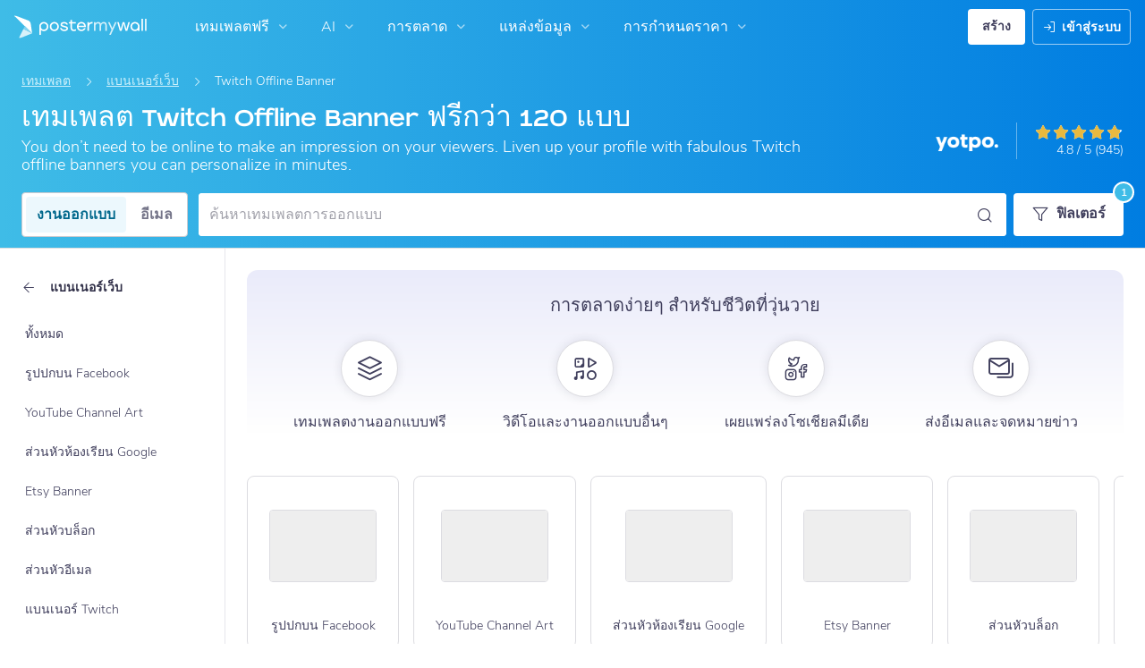

--- FILE ---
content_type: text/html; charset=UTF-8
request_url: https://th.postermywall.com/index.php/sizes/banner-generator/twitch-offline-banner/image
body_size: 55916
content:


<!doctype html>
<!--[if lt IE 7]>
<html class="no-js ie6 oldie" lang="th"> <![endif]-->
<!--[if IE 7]>
<html class="no-js ie7 oldie" lang="th"> <![endif]-->
<!--[if IE 8]>
<html class="no-js ie8 oldie" lang="th"> <![endif]-->
<!--[if IE 9]>
<html class="no-js ie9" lang="th"> <![endif]-->
<!--[if gt IE 8]><!-->
<html class="no-js " lang="th"> <!--<![endif]-->
<head>
    
<meta charset="utf-8">
<meta name="theme-color" content="#3fbce7">
<title>เทมเพลต Twitch Offline Banner ฟรีกว่า 126 แบบ | PosterMyWall</title>
<meta name="description" content="You don’t need to be online to make an impression on your viewers. Liven up your profile with fabulous Twitch offline banners you can personalize in minutes."/>

    <meta name="robots" content="">


<meta http-equiv="X-UA-Compatible" content="IE=edge,chrome=1">
<meta name="google-site-verification" content="lIGBWY__wlI1D104k-Ptzqfwus_BEN7JbRTJmUaV8lQ"/>
<meta name="p:domain_verify" content="892f9407e0dd0bcaef517c5ab8abe3db"/>
<meta http-equiv="cleartype" content="on">

    <link rel="canonical" href="https://th.postermywall.com/index.php/sizes/banner-generator/twitch-offline-banner/image"/>
                                    <link rel="alternate" href="https://www.postermywall.com/index.php/sizes/banner-generator/twitch-offline-banner/image" hreflang="en"/>
                                <link rel="alternate" href="https://af.postermywall.com/index.php/sizes/banner-generator/twitch-offline-banner/image" hreflang="af"/>
                                <link rel="alternate" href="https://id.postermywall.com/index.php/sizes/banner-generator/twitch-offline-banner/image" hreflang="id"/>
                                <link rel="alternate" href="https://da.postermywall.com/index.php/sizes/banner-generator/twitch-offline-banner/image" hreflang="da"/>
                                <link rel="alternate" href="https://de.postermywall.com/index.php/sizes/banner-generator/twitch-offline-banner/image" hreflang="de"/>
                                <link rel="alternate" href="https://es.postermywall.com/index.php/sizes/banner-generator/twitch-offline-banner/image" hreflang="es"/>
                                <link rel="alternate" href="https://fr.postermywall.com/index.php/sizes/banner-generator/twitch-offline-banner/image" hreflang="fr"/>
                                <link rel="alternate" href="https://zu.postermywall.com/index.php/sizes/banner-generator/twitch-offline-banner/image" hreflang="zu"/>
                                <link rel="alternate" href="https://it.postermywall.com/index.php/sizes/banner-generator/twitch-offline-banner/image" hreflang="it"/>
                                <link rel="alternate" href="https://nl.postermywall.com/index.php/sizes/banner-generator/twitch-offline-banner/image" hreflang="nl"/>
                                <link rel="alternate" href="https://www.postermywall.com/pl/sizes/banner-generator/twitch-offline-banner/image" hreflang="pl"/>
                                <link rel="alternate" href="https://pt.postermywall.com/index.php/sizes/banner-generator/twitch-offline-banner/image" hreflang="pt"/>
                                <link rel="alternate" href="https://ru.postermywall.com/index.php/sizes/banner-generator/twitch-offline-banner/image" hreflang="ru"/>
                                <link rel="alternate" href="https://fil.postermywall.com/index.php/sizes/banner-generator/twitch-offline-banner/image" hreflang="fil"/>
                                <link rel="alternate" href="https://th.postermywall.com/index.php/sizes/banner-generator/twitch-offline-banner/image" hreflang="th"/>
                                <link rel="alternate" href="https://zh-cn.postermywall.com/index.php/sizes/banner-generator/twitch-offline-banner/image" hreflang="zh-CN"/>
                            <link rel="alternate" href="https://www.postermywall.com/index.php/sizes/banner-generator/twitch-offline-banner/image" hreflang="x-default"/>
                
<meta name="mobile-web-app-capable" content="yes">
<meta name="apple-mobile-web-app-status-bar-style" content="black-translucent">
<meta name="twitter:card" content="Summary">
<meta name="twitter:site" content="@postermywall">

    <meta property="fb:admins" content="508966358,658005786"/>
    <meta property="fb:app_id" content="270549478324"/>
    <meta property="og:image" content="https://d1csarkz8obe9u.cloudfront.net/assets/OG-images-banner-generator.png"/>
    <meta property="og:site_name" content="PosterMyWall"/>
    <meta property="og:url" content="https://th.postermywall.com/index.php/sizes/banner-generator/twitch-offline-banner/image"/>
    <meta property="og:title" content="เทมเพลต Twitch Offline Banner ฟรีกว่า 126 แบบ"/>
    <meta property="og:description" content="You don’t need to be online to make an impression on your viewers. Liven up your profile with fabulous Twitch offline banners you can personalize in minutes."/>
    <meta property="og:type" content="website"/>
<link rel="icon" type="image/x-icon" href="https://th.postermywall.com/favicon.ico?v=5"/>
<link rel="shortcut icon" type="image/x-icon" href="https://th.postermywall.com/favicon.ico?v=5"/>
<!-- Optimization for modern browsers to preload the font-family, or else the execution of CSS is blocked till these download.
 Resource: https://web.dev/uses-rel-preload/?utm_source=lighthouse&utm_medium=unknown -->
<link rel="preload" href="https://d1csarkz8obe9u.cloudfront.net/assets/fonts/NunitoSans/NunitoSans-Regular.woff2" as="font" type="font/woff2"
      crossorigin="anonymous">
<link rel="preload" href="https://d1csarkz8obe9u.cloudfront.net/assets/fonts/NunitoSans/NunitoSans-Bold.woff2" as="font" type="font/woff2"
      crossorigin="anonymous">


<link rel="apple-touch-icon" sizes="57x57" href="https://th.postermywall.com/apple-touch-icon-57x57.png?v=5">
<link rel="apple-touch-icon" sizes="60x60" href="https://th.postermywall.com/apple-touch-icon-60x60.png?v=5">
<link rel="apple-touch-icon" sizes="72x72" href="https://th.postermywall.com/apple-touch-icon-72x72.png?v=5">
<link rel="apple-touch-icon" sizes="76x76" href="https://th.postermywall.com/apple-touch-icon-76x76.png?v=5">
<link rel="apple-touch-icon" sizes="114x114" href="https://th.postermywall.com/apple-touch-icon-114x114.png?v=5">
<link rel="apple-touch-icon" sizes="120x120" href="https://th.postermywall.com/apple-touch-icon-120x120.png?v=5">
<link rel="apple-touch-icon" sizes="144x144" href="https://th.postermywall.com/apple-touch-icon-144x144.png?v=5">
<link rel="apple-touch-icon" sizes="152x152" href="https://th.postermywall.com/apple-touch-icon-152x152.png?v=5">
<link rel="apple-touch-icon" sizes="180x180" href="https://th.postermywall.com/apple-touch-icon-180x180.png?v=5">
<link rel="icon" type="image/png" href="https://th.postermywall.com/favicon-32x32.png?v=5" sizes="32x32">
<link rel="icon" type="image/png" href="https://th.postermywall.com/android-chrome-192x192.png?v=5" sizes="192x192">
<link rel="icon" type="image/png" href="https://th.postermywall.com/favicon-96x96.png?v=5" sizes="96x96">
<link rel="icon" type="image/png" href="https://th.postermywall.com/favicon-16x16.png?v=5" sizes="16x16">
<link rel="manifest" href="https://th.postermywall.com/manifest.json?v=5">
<link rel="mask-icon" href="https://th.postermywall.com/safari-pinned-tab.svg" color="#5bbad5">
<meta name="apple-mobile-web-app-title" content="PosterMyWall">
<meta name="application-name" content="PosterMyWall">
<meta name="msapplication-TileImage" content="https://th.postermywall.com/mstile-144x144.png?v=5">
<link type="text/css" rel="stylesheet" href="https://d1csarkz8obe9u.cloudfront.net/assets/asset_cache/17689888501b0cd028bdf8ea4b049b0d0569dfb21d.css" media="screen, print" />
<link type="text/css" rel="stylesheet" href="https://d1csarkz8obe9u.cloudfront.net/assets/asset_cache/176214505907206a2fd0305dd27133558107e5fbe4.css" media="screen" />
<link type="text/css" rel="stylesheet" href="https://d1csarkz8obe9u.cloudfront.net/assets/asset_cache/1768988850808eb1e859c44cfea623420beebb3aab.css" media="print" />
<link type="text/css" rel="stylesheet" href="https://d1csarkz8obe9u.cloudfront.net/assets/asset_cache/17688018828b5894779d2a2dfe5200f1288cc59bd6.css" media="screen" />

    <meta name="data-csrf-name" content="csrf_token">
    <meta name="data-csrf-token" content="7b00de644ca98600613ebae921b1345e">

<script type="text/javascript">
    /**
     * Checks if ECMA6 is supported. Returns true if supported, false
     * otherwise.
     *
     * @return {boolean}
     */
    function isECMA6Supported() {
        "use strict";

        if (typeof Symbol === "undefined") return false;

        try {
            // Using eval won't throw a syntax error
            eval("class Foo {}");
            eval("var bar = (x) => x+1");
        } catch (e) {
            return false;
        }

        return true;
    }

    function isBrowserSupported() {
        try {
            return (('IntersectionObserver' in window) &&
                ('ResizeObserver' in window) &&
                ('IntersectionObserverEntry' in window) &&
                ('intersectionRatio' in window.IntersectionObserverEntry.prototype));

        } catch (e) {
            return false;
        }
    }

    window.addEventListener('DOMContentLoaded', function () {
        if (!isECMA6Supported() || !isBrowserSupported()) {
            var banner = document.getElementsByClassName('js-unsupported-browser-banner');

            if (banner.length > 0) {
                banner[0].style.display = 'block';
            }
        }
    });

</script><script type="text/javascript">

    if (typeof PMW === 'undefined') {
        window.PMW = {};
    }
    PMW.SERVER_ROOT = "https://th.postermywall.com/index.php/";

    // WARNING: ONLY USE PMW.BASE_URL DIRECTLY IF ONLY THE BASEPATH FOR THE ENGLISH DOMAIN IS NEEDED, E.G., https://www.postermywall.com/
    // FOR OTHER CASES, PLEASE REFER TO USAGES OF PMW.util.site_url(), PMW.util.asset_url(), or PMW.util.homepage_url()
    PMW.BASE_URL = "https://th.postermywall.com/";
    PMW.DOMAIN = ".postermywall.com";
    PMW.FB_APP_ID = "270549478324";
    PMW.FB_GRAPH_VERSION = "v20.0";
    PMW.FB_LOCALE_CODE = "en_US";
    PMW.GOOGLE_APP_ID = "995470834719-urg5u3hve3gd5ucmgc81e7ip53ncr3mq.apps.googleusercontent.com";
    PMW.freeGettyContentForPremiumUsers = "1";
    PMW.STRIPE_PUBLIC_KEY = "pk_live_uGzZsmP05C9aYOj3WR9BsnU3";
    PMW.VERSION = 1798;
    PMW.HTML_VERSION = 2709;
    PMW.LANGUAGE = "th";
    PMW.RECAPTCHA_V3_KEY = "6LcbCMUUAAAAACdWGrwWjTvzPkSLh_qwTrIxMXqe";
    PMW.RECAPTCHA_V2_KEY = "6LecVqUeAAAAAL23dZHNBsvDewM3HtioOdBXGhCn";
        PMW.ONLINE_ADS_TRACKING_ENABLED = "1";
    PMW.NAV_EXPERIMENTS = [];
    PMW.GTM_CONTAINER_ID = "GTM-N2XPNNF";
    PMW.enableGTM = true;
        PMW.currencyShowsDecimals = ["USD","AUD","CAD","GBP","EUR","ZAR"];
    PMW.needMoreEmailTemplatesForFilter = parseInt("5");
    PMW.needMoreTemplatesForSearchTerm = parseInt("20");
    PMW.showNewPublishDialog = "1"
    PMW.enableMyStuffMultipagesUI = ""
    PMW.doShowNotifications = "1";

    /**
     * This function is called inline in header.php and uses the user's cookie
     * to determine if they're logged in and render their name and utility links
     * for logged in users in the header of the website. This technique is used
     * to allow us to use the same cached HTML for public pages, regardless of
     * whether the user is logged in and new.
     */
    window.initPMWHeader = function () {

        const collapsibleListsContainers = document.querySelectorAll('.js-collapsible-lists'),
            hamburgerListContainer = document.getElementById('nav-hamburger-list-container'),
            navScrollContainers = document.querySelectorAll('.js-scroll-container'),
            createButtonCheckbox = document.getElementById('create-design-cta-checkbox'),
            LIST_VERTICAL_SPACING_OFFSET = 150,
            LIST_VERTICAL_BOTTOM_SCROLL_OFFSET = 10,
            USER_TYPE_STUDENT = 'student',
            USER_TYPE_DESIGNER = 'designer',
            NEW_USER_NAME_ENCODED = 'new+user';

        let lastScrollTop = 0;


        /**
         * Sets the HTML of an element.
         * @param {String} id The element's ID
         * @param {String} h HTML string
         */
        function i(id, h) {
            var e = document.getElementById(id);
            if (e) {
                e.innerHTML = h;
            }
        }

        /**
         * Retrieves the value of a cookie.
         * @param {String} name Name of cookie
         * @returns Mixed Value of cookie or null
         */
        function readCookie(name) {
            let nameEQ = name + '=',
                ca = document.cookie.split(';');
            for (let i = 0; i < ca.length; i++) {
                let c = ca[i];
                while (c.charAt(0) === ' ')
                    c = c.substring(1, c.length);
                if (c.indexOf(nameEQ) === 0)
                    return c.substring(nameEQ.length, c.length);
            }
            return null;
        }

        function escapeHTML(unsafeStr) {
            if (unsafeStr === null || unsafeStr === '') {
                return unsafeStr;
            }

            return unsafeStr
                .replace(/&/g, '&amp;')
                .replace(/</g, '&lt;')
                .replace(/>/g, '&gt;')
                .replace(/\"/g, '&quot;')
                .replace(/\'/g, '&#39;')
                .replace(/\//g, '&#x2F;');
        }

        /**
         *
         * @param auth
         * @param userName
         * @returns {boolean}
         */
        function isUserLoggedIn(auth, userName) {
            return auth.length > 1 && userName !== null && userName !== NEW_USER_NAME_ENCODED;
        }

        /**
         *
         * @param {Array} auth
         * @returns {boolean}
         */
        function isUserStudent(auth) {
            return typeof auth[1] !== 'undefined' && auth[1] === USER_TYPE_STUDENT;
        }

        function isUserDesigner(auth) {
            return typeof auth[1] !== 'undefined' && auth[1] === USER_TYPE_DESIGNER;
        }

        let n = document.getElementById('nav');

        if (n) {
            if (n.hasAttribute('data-skip-init')) {
                return;
            }

            let name = escapeHTML(readCookie('pmwn')),
                auth = readCookie('pmwi2');


            /**
             *
             * @param el
             * @returns {boolean}
             */
            function isHiddenInDOM(el) {
                return el.offsetParent === null;
            }

            function isHalloween() {
                const dateToday = new Date(),
                    year = dateToday.getFullYear();

                return (new Date('October 1 ' + year) <= dateToday) && (new Date('November 1 ' + year) > dateToday);
            }

            function isChristmasSeason() {
                const dateToday = new Date(),
                    year = dateToday.getFullYear();

                return (new Date('December 1 ' + year) <= dateToday) && (new Date('December 31 ' + year) > dateToday);
            }

            /**
             * @param {object} userInfo
             * @param {string} userInfo.team_name
             * @param {string} userInfo.user_email
             */
            function setTeamInfoInNavDropdowns(userInfo) {
                if (userInfo && userInfo.team_name && isUserPremium()) {
                    const teamNameListItem = document.querySelector('.js-team-name-list-item');
                    if (teamNameListItem) {
                        teamNameListItem.classList.remove('_hidden');
                    }

                    const teamName = document.querySelector('.js-team-name');
                    if (teamName) {
                        teamName.innerHTML = userInfo.team_name;
                    }
                }
            }

            /**
             * @param {object} userInfo
             * @param {string} userInfo.show_team_icon
             */
            function setProfilePictureTeamIcon(userInfo) {
                if (isUserPremium() && userInfo.show_team_icon) {
                    const profilePictureTeamIcon = document.querySelector('.js-navuser-team-icon');
                    if (profilePictureTeamIcon) {
                        profilePictureTeamIcon.classList.remove('_hidden');
                    }
                }
            }

            /**
             * @param {string} userName
             * @param {object} userInfo
             * @param {string} userInfo.team_name
             * @param {string} userInfo.user_email
             * @param {string} userInfo.show_team_icon
             */
            function setUserInfoInNavDropdowns(userName, userInfo) {
                document.getElementById('profile-container').setAttribute('title', userName);
                i('ulname', userName);
                i('ulname-toggled', userName);
                if (userInfo && userInfo.user_email) {
                    const subText = document.querySelector('.js-email-subtext');
                    if (subText) {
                        subText.innerHTML = userInfo.user_email;
                    }
                }
                setTeamInfoInNavDropdowns(userInfo);
                setProfilePictureTeamIcon(userInfo);
            }

            /**
             *
             * @param {Array} auth
             * @param nav
             */
            function setNavClassesForLoggedInUser(auth, nav) {
                if (isUserStudent(auth)) {
                    nav.className += ' -student';
                }

                if (isUserDesigner(auth)) {
                    nav.className += ' -designer';
                }

                nav.className += ' -loggedin';

                if (isUserPremium()) {
                    nav.className += ' -premium';
                } else {
                    nav.className += ' -payg';
                }
            }

            /**
             *
             * @param {string|null} profilePictureCookie
             * @param {Element} img
             * @param {string} imageSrc
             */
            function setProfilePictureSrc(profilePictureCookie, img, imageSrc) {
                if (profilePictureCookie !== null && profilePictureCookie.length > 1) {
                    img.onerror = function () {
                        this.src = imageSrc;
                        img.onerror = null; // prevent recursion incase the default doesn't load either
                    };

                    img.src = decodeURIComponent(profilePictureCookie);
                } else {
                    img.src = imageSrc;
                }
            }

            function initLogoForLoggedInUser() {
                let logo = document.getElementById('logo');

                logo.setAttribute('aria-label', 'Go to My Stuff');
                logo.addEventListener('click', function (e) {
                    e.preventDefault();
                    window.location.href = PMW.SERVER_ROOT + 'posters/mine';
                });
            }

            function getPremiumLevelFromSubscriptionDetailsCookie() {
                const c = readCookie('pmwsd');
                let premiumLevel = 0;
                if (typeof c === 'string') {
                    let p = c.split('~');
                    if (p.length > 1) {
                        premiumLevel = parseInt(p[1]);
                    }
                }
                return premiumLevel;
            }

            function isUserPremium() {
                return getPremiumLevelFromSubscriptionDetailsCookie() > 0;
            }

            function initProfilePictureForLoggedInUser() {
                const pp = readCookie('pmwpp'),
                    ppc = document.getElementById('profile-container'),
                    img = document.getElementById('user-profile-picture-container'),
                    dropdownAvatarImg = document.querySelector('.avatar-profile-picture-container'),
                    nameContainer = document.getElementById('username');

                let durl = ppc.getAttribute('data-default-src');
                nameContainer.setAttribute('href', nameContainer.getAttribute('data-href'));

                if (isHalloween()) {
                    durl = ppc.getAttribute('data-halloween-default-src');
                }

                if (isChristmasSeason()) {
                    durl = ppc.getAttribute('data-christmas-default-src');
                }
                setProfilePictureSrc(pp, img, durl);

                if (dropdownAvatarImg) {
                    setProfilePictureSrc(pp, dropdownAvatarImg, durl);
                }
                img.className += 'profile-picture';
            }

            async function fetchUserInfo() {
                /** @type {HTMLFormElement | null} */
                const navForm = document.querySelector('.js-avatar-list-item-form');

                if (!navForm) {
                    return null;
                }

                navForm.addEventListener('submit', (event) => {
                    event.preventDefault();
                });

                try {
                    const response = await fetch(navForm.action, {
                        method: navForm.method,
                        headers: {'Accept': 'application/json'}
                    });

                    if (!response) {
                        return null;
                    }

                    const responseData = await response.json();
                    return responseData.data;
                } catch (error) {
                    return null;
                }
            }

            function initNavEditProfileClick() {
                const editProfileItem = document.querySelector('.js-avatar-list-item-form-container');

                if (editProfileItem) {
                    editProfileItem.addEventListener('click', function () {
                        window.location.href = editProfileItem.getAttribute('data-href');
                    });
                }
            }

            function initUserProfileIconDisplay() {
                if (typeof auth !== 'string') {
                    return;
                }

                let p = auth.split('.');
                if (isUserLoggedIn(p, name)) {
                    name = decodeURIComponent(name.replace(/\+/g, ' '));
                    if (isUserStudent(p)) {

                        n.className += ' -student';
                    }
                    setNavClassesForLoggedInUser(p, n);

                    initLogoForLoggedInUser();
                    initProfilePictureForLoggedInUser();
                }

                const la = readCookie('pmwla');
                if (la && n) {
                    n.className += ' -su';
                }
            }

            async function initUserInfoDisplay() {
                if (typeof auth !== 'string') {
                    return;
                }

                let p = auth.split('.');
                let userInfo;
                if (isUserLoggedIn(p, name)) {
                    try {
                        userInfo = await fetchUserInfo();
                    } catch (error) {
                        userInfo = null;
                    }

                    name = decodeURIComponent(name.replace(/\+/g, ' '));
                    setUserInfoInNavDropdowns(name, userInfo);
                    setProfilePictureTeamIcon(userInfo);
                }
            }

            function initProfileIconClick() {
                const navUser = document.getElementById('navuser');

                if (navUser) {
                    navUser.addEventListener('click', function (event) {
                        this.classList.toggle('keep-open');
                        event.stopPropagation();
                    });

                    window.addEventListener('click', function (event) {
                        if (navUser.classList.contains('keep-open')) {
                            if (event.target && !navUser.contains(event.target)) {
                                navUser.classList.remove('keep-open');
                            }
                        }
                    });
                }
            }

            /**
             * element can be at the top of its scroll container if it has either:
             *   - not scrolled
             *   - scrolled to top
             * @param el
             * @returns {boolean}
             */
            function isScrollElementAtTop(el) {
                return el.scrollTop === 0;
            }

            function doesElementNeedScroll(el) {
                return !((el.scrollHeight - el.clientHeight) === 0);
            }

            function hasElementScrolledToBottom(el) {
                return (el.scrollTop === (el.scrollHeight - el.offsetHeight)
                    || Math.abs(el.scrollTop - (el.scrollHeight - el.offsetHeight)) < LIST_VERTICAL_BOTTOM_SCROLL_OFFSET);
            }

            function getOffsetToScrollBy(scrollContainer) {
                const item = scrollContainer.querySelector('.js-nav-list-item'),
                    remainingContainerScrollHeight = scrollContainer.scrollHeight - scrollContainer.offsetHeight - scrollContainer.scrollTop,
                    scrollOffset = item && item.offsetHeight > 0 ? item.offsetHeight * 5 : 200;
                return Math.min(remainingContainerScrollHeight, scrollOffset);
            }

            function smoothScrollDown(scrollContainer) {
                scrollContainer.scrollBy({
                    top: getOffsetToScrollBy(scrollContainer),
                    left: 0,
                    behavior: 'smooth',
                });
            }

            /**
             *
             * @param element
             */
            function hideElement(element) {
                addClass(element, '_hidden');
            }

            /**
             *
             * @param element
             */
            function showElement(element) {
                removeClass(element, '_hidden');
            }

            function addClass(el, c) {
                if (el.className.indexOf(c) === -1) {
                    el.className += ' ' + c;
                }
            }

            function removeClass(el, c) {
                const cName = el.className;
                if (cName.length > 0 && cName.indexOf(c) !== -1) {
                    el.className = cName.replace(c, '');
                }
            }

            /**
             *
             * @param {Element} el
             * @param {string} className
             * @returns {boolean}
             */
            function hasClass(el, className) {
                return el.classList.contains(className);
            }

            /**
             *
             * @param elementsList
             * @param el
             * @returns {boolean}
             */
            function isElementFirstChild(elementsList, el) {
                return el && el === elementsList[0];
            }


            /**
             * Hides the element when the user clicks outside the element's container.
             * The hiding method is setting the checkbox.checked property to false.
             *
             * @param {string} elID
             * @param {string} containerID
             * @param {string} checkboxID
             */
            function hideElementOnOutsideClick(elID, containerID, checkboxID) {
                const el = document.getElementById(elID),
                    container = document.getElementById(containerID),
                    checkbox = document.getElementById(checkboxID);

                const outsideClickListener = function (event) {
                    if ((container && el && checkbox) && !container.contains(event.target) && !el.contains(event.target)) {
                        checkbox.checked = false;
                    }
                };

                document.addEventListener('click', outsideClickListener);
            }

            function onMobileCreateModalCloseClick() {
                const closeBtn = document.getElementById('mobile-create-close-button');

                if (closeBtn) {
                    closeBtn.addEventListener('click', function () {
                        const checkbox = document.getElementById('create-design-cta-checkbox');
                        if (checkbox) {
                            checkbox.checked = false;
                        }
                    });
                }
            }

            function hideMobileCreateModalOnOutsideClick() {
                const el = document.getElementById('create-design-cta-container'),
                    backdrop = document.getElementById('nav-create-design-dropdown'),
                    checkbox = document.getElementById('create-design-cta-checkbox');

                const outsideClickListener = function (event) {
                    if ((el && checkbox) && (!el.contains(event.target)) || event.target.id === backdrop.id) {
                        checkbox.checked = false;
                    }
                };

                document.addEventListener('click', outsideClickListener);
            }

            function initMobileCreateModal() {
                hideMobileCreateModalOnOutsideClick();
                onMobileCreateModalCloseClick();
            }

            function resetHamburgerListScroll() {
                hamburgerListContainer.scrollTop = 0;
                lastScrollTop = 0;
            }

            function resetHamburgerListWidth() {
                hamburgerListContainer.style.width = 'auto';
            }

            function bringNavPanelInView(navPanel) {
                removeClass(document.querySelector('.js-nav-panel.-in'), '-in');
                addClass(navPanel, '-in');
            }


            /**
             * updates the width of the hamburger according to the current active panel, resets the scroll and the scroll overlays inside the list
             */
            function resetHamburgerList() {
                resetHamburgerListWidth();
                updateHamburgerListContainerWidth();
                resetHamburgerListScroll();
                onNavDropdownScroll(hamburgerListContainer);
            }

            function openSecondaryList() {
                bringNavPanelInView(document.querySelector(this.getAttribute('data-for-selector')));
                resetHamburgerList();
            }

            function onBackBtnClick() {
                bringNavPanelInView(document.querySelector('.js-hamburger-main-menu'));
                resetHamburgerList();
            }

            function initHamburgerMenu() {
                const secondaryListOpeners = document.querySelectorAll('.js-opens-list'),
                    backBtns = document.querySelectorAll('.js-back-btn');

                secondaryListOpeners.forEach(function (navItem) {
                    navItem.addEventListener('click', openSecondaryList);
                });

                backBtns.forEach(function (btn) {
                    btn.addEventListener('click', onBackBtnClick);
                });

                updateHamburgerListContainerHeight();
            }

            initMobileCreateModal();
            hideElementOnOutsideClick('mobile-search', 'mobile-search-options', 'mobile-search-bar');
            hideElementOnOutsideClick('nav-create-design-dropdown', 'create-design-cta-container', 'create-design-cta-checkbox');
            hideElementOnOutsideClick('nav-hamburger-list-container', 'nav-hamburger-container', 'nav-hamburger-menu');

            let mobileSearchBar = document.getElementById('mobile-search-bar');

            if (mobileSearchBar) {
                mobileSearchBar.addEventListener('change', function () {
                    if (this.checked) {
                        document.getElementById('nav-mobile-search-input').focus();
                    } else {
                        document.getElementById('nav-mobile-search-input').blur();
                    }
                });
            }

            window.addEventListener('resize', function () {
                updateHamburgerListContainerHeight();
                handleScrollableContainersScroll();
                setCollapsedStateForCollapsibles();
            });

            /**
             * To update the scrollable area of the nav dropdown
             */
            function updateHamburgerListContainerHeight() {
                document.getElementById('nav-hamburger-list-container').style = 'max-height: ' + Math.abs(window.innerHeight - LIST_VERTICAL_SPACING_OFFSET) + 'px;';
            }

            function updateHamburgerListContainerWidth() {
                const width = hamburgerListContainer.querySelector('.js-nav-panel.-in').offsetWidth;
                hamburgerListContainer.style.width = width + 'px';
            }

            function handleScrollableContainersScroll() {
                navScrollContainers.forEach(function (scrollContainer) {
                    onNavDropdownScroll(scrollContainer);
                });
            }

            function onScrollBtnClick() {
                const scrollContainer = document.querySelector(this.getAttribute('data-for-selector'));
                smoothScrollDown(scrollContainer);
            }

            function initScrollableLists() {
                const scrollButtons = document.querySelectorAll('.js-btn-show-more');

                scrollButtons.forEach(function (btn) {
                    btn.addEventListener('click', onScrollBtnClick);
                });

                navScrollContainers.forEach(function (scrollContainer) {
                    scrollContainer.addEventListener('scroll', onNavDropdownScroll.bind(this, scrollContainer), {passive: true});
                    onNavDropdownScroll(scrollContainer);
                });
            }

            /**
             * handles scroll for a dropdown and hides/shows the overlays at the top and bottom depending on scroll position
             *
             * @param dropdown
             */
            function onNavDropdownScroll(dropdown) {
                const dropdownList = dropdown.closest('.dropdown-list'),
                    btnOverlayBottom = dropdownList.querySelector('.js-bottom-overlay'),
                    btnOverlayTop = dropdownList.querySelector('.js-top-overlay');

                if (isScrollElementAtTop(dropdown)) {
                    if (doesElementNeedScroll(dropdown)) {
                        hideElement(btnOverlayTop);
                        showElement(btnOverlayBottom);
                    } else {
                        hideElement(btnOverlayTop);
                        hideElement(btnOverlayBottom);
                    }
                } else if (hasElementScrolledToBottom(dropdown)) {
                    showElement(btnOverlayTop);
                    hideElement(btnOverlayBottom);
                } else {
                    showElement(btnOverlayTop);
                    showElement(btnOverlayBottom);
                }
            }

            /**
             *
             * @param iconParent
             * @returns {boolean}
             */
            function isCollapseIconVisible(iconParent) {
                return !isHiddenInDOM(iconParent.querySelector('.js-collapse-icon'));
            }

            /**
             * collapses a list, shows the caret icon, and enables its hover state.
             * @param list
             */
            function collapseList(list) {
                addClass(list, '-collapsed');
                removeClass(list.querySelector('.js-collapse-icon'), '-invisible');
                enableCollapsibleListHeaderHover(list);
            }

            /**
             *
             * @param lists
             * @param listToIgnore any list to ignore when collapsing lists
             */
            function collapseLists(lists, listToIgnore = null) {
                lists.forEach(function (collapsibleList) {
                    if (listToIgnore !== collapsibleList) {
                        collapseList(collapsibleList);
                    }
                });
            }

            /**
             *
             * @param {Array.<Element>} lists
             */
            function expandLists(lists) {
                lists.forEach(function (list) {
                    removeClass(list, '-collapsed');
                    enableCollapsibleListHeaderHover(list);
                });
            }

            /**
             * expand a list, hide the caret icon, and disable hover
             * @param list
             */
            function expandList(list) {
                const parentLists = list.closest('.js-collapsible-lists').querySelectorAll('.js-collapsible');
                collapseLists(parentLists, list);
                removeClass(list, '-collapsed');
                addClass(list.querySelector('.js-collapse-icon'), '-invisible');
                disableCollapsibleListHeaderHover(list);
            }

            function enableCollapsibleListHeaderHover(list) {
                removeClass(list.querySelector('.js-collapse-list'), '-no-hover');
            }

            function disableCollapsibleListHeaderHover(list) {
                addClass(list.querySelector('.js-collapse-list'), '-no-hover');
            }

            function handleListCollapse(e) {
                if (!isCollapseIconVisible(this)) {
                    return;
                }

                e.preventDefault();
                e.stopImmediatePropagation();
                const list = this.closest('.js-collapsible');
                hasClass(list, '-collapsed') ? expandList(list) : collapseList(list);
            }

            /**
             *
             * @param listsContainer
             * @returns {boolean}
             */
            function areListsCollapsed(listsContainer) {
                return listsContainer.querySelectorAll('.js-collapsible.-collapsed').length !== 0;
            }

            /**
             * initialises collapsed state for collapsible lists given the list container.
             * If there are no already collapsed lists and the collapse btn is visible, then we collapse all the lists
             * except the first list.
             * if the collapse button is not visible but we have some collapsed lists, then expand all of them
             * @param listsContainer
             */
            function setCollapsedStateForLists(listsContainer) {
                const collapsibleLists = listsContainer.querySelectorAll('.js-collapsible'),
                    expandedList = listsContainer.querySelector('.js-collapsible:not(.-collapsed)'),
                    listToKeepExpanded = expandedList ? expandedList : collapsibleLists[0],
                    collapsibleIconVisible = isCollapseIconVisible(listsContainer);

                if (!collapsibleIconVisible && areListsCollapsed(listsContainer)) {
                    expandLists(collapsibleLists);
                    return;
                }

                if (!collapsibleIconVisible && window.innerWidth > 1430) {
                    return;
                }

                if (listToKeepExpanded !== undefined) {
                    expandList(listToKeepExpanded);
                    if (collapsibleLists.length > 0) {
                        collapseLists(collapsibleLists, listToKeepExpanded);
                    }
                } else if (collapsibleLists.length > 0) {
                    collapseLists(collapsibleLists, null);
                }
            }


            function setCollapsedStateForCollapsibles() {
                collapsibleListsContainers.forEach(function (container) {
                    setCollapsedStateForLists(container);
                });
            }

            /**
             * initialises the dropdown lists can be collapsed on smaller screen sizes
             */
            function initCollapsibleLists() {
                const collapseBtns = document.querySelectorAll('.js-collapse-list');
                collapseBtns.forEach(function (btn) {
                    btn.addEventListener('click', handleListCollapse);
                });

                setCollapsedStateForCollapsibles();
            }

            function closeCreateDropdown() {
                createButtonCheckbox.checked = false;
            }

            /**
             * initializes the handlers on other nav items so that the create from scratch dropdown, if open, can be closed if the user hovers on them.
             */
            function initCreateButtonClosing() {
                const otherNavItemContainers = document.querySelectorAll('.js-opens-dropdown');
                otherNavItemContainers.forEach(function (navItemContainer) {
                    navItemContainer.addEventListener('mouseenter', closeCreateDropdown);
                });
            }

            /**
             * Removes marketing banner if cookie is set for not showing banner.
             * This is done in JS to run on pages that get cached. Code in header file to ensure that no CLS occurs when removing banners.
             */
            function removeMarketingBannerIfCookieSet() {
                const marketingBanner = document.getElementsByClassName('js-nav-notification'),
                    iconCloseBanner = document.getElementsByClassName('js-icon-close-banner');

                if (iconCloseBanner.length && readCookie(iconCloseBanner[0].getAttribute('data-close-cookie'))) {
                    marketingBanner[0].remove();
                }
            }

            function initDesignTemplatesHeaderLink() {
                const designsHeader = document.querySelector('.js-designs-header');

                if (designsHeader) {
                    if (auth && isUserLoggedIn(auth.split('.'), name)) {
                        designsHeader.href = designsHeader.getAttribute('data-sizes-url');
                    } else {
                        designsHeader.href = designsHeader.getAttribute('data-gallery-url');
                    }
                }
            }

            function initNavFormItemClickHandler(listItemFormContainer) {
                listItemFormContainer.addEventListener('click', function () {
                    const form = listItemFormContainer.querySelector('.js-list-item-form');
                    if (form) {
                        const submitButton = form.querySelector('.js-submit-btn');
                        if (submitButton) {
                            submitButton.click();
                        }
                    }
                });
            }

            function initClickHandlersForNavFormItems() {
                const listItemFormContainers = document.querySelectorAll('.js-list-item-form-container');
                listItemFormContainers.forEach(function (listItemFormContainer) {
                    initNavFormItemClickHandler(listItemFormContainer);
                });
            }

            function initGA4TrackingForCreateButtons() {
                let navCreateButtons = document.querySelectorAll('.js-create-nav-button .list-item-content');
                navCreateButtons.forEach(function (btn) {
                    btn.addEventListener('click', function () {
                        const events = $(this).attr('data-event-name').split(',');
                        events.forEach(function (eventName) {
                            PMW.gtm.trackGA4CustomEvent(eventName);
                        });
                    });
                });
            }

            function initGA4TrackingForLinks() {
                let navLinks = document.querySelectorAll('#nav a');
                navLinks.forEach(function (link) {
                    link.addEventListener('click', function (e) {
                        e.preventDefault();
                        const eventName = $(this).attr('data-event-name');
                        const source = $(this).attr('data-event-source');

                        if (source && eventName) {
                            PMW.gtm.trackGA4CustomEvent(eventName, {'source': source});
                        } else if (eventName) {
                            PMW.gtm.trackGA4CustomEvent(eventName);
                        }
                        setTimeout(function () {
                            window.location.href = link.getAttribute('href');
                        }, 300);
                    })
                });
            }

            function isInPWA() {
                const mqStandAlone = '(display-mode: standalone)';
                const nav = navigator;

                return (nav && typeof nav === 'object' && nav.standalone && nav.standalone) || window.matchMedia(mqStandAlone).matches;
            }

            function getTransitionEndEventToUse() {
                const transitions = {
                    'transition': 'transitionend',
                    'OTransition': 'oTransitionEnd',
                    'MozTransition': 'transitionend',
                    'WebkitTransition': 'webkitTransitionEnd',
                };

                let el = document.createElement('fakeelement');

                for (let t in transitions) {
                    if (el.style[t] !== undefined) {
                        return transitions[t];
                    }
                }
            }


            function initPWAHeader() {
                const loadingBar = document.querySelector('.js-page-loading-bar');

                if (!isInPWA() || !loadingBar) {
                    return;
                }

                const transitionEndEvent = getTransitionEndEventToUse();

                removeClass(loadingBar, '_hidden');
                removeClass(loadingBar, 'opacity-0');
                window.onbeforeunload = function () {
                    loadingBar.style.width = '20%';
                }

                window.onload = function () {
                    loadingBar.style.width = '100%'
                }

                if (transitionEndEvent) {
                    loadingBar.addEventListener(transitionEndEvent, function () {
                        if (loadingBar.style.width === '100%') {
                            addClass(loadingBar, '_opacity-0');
                        }
                    })
                }
            }

            initHamburgerMenu();
            initCreateButtonClosing();
            initCollapsibleLists();
            initUserProfileIconDisplay();
            initUserInfoDisplay();
            initProfileIconClick();
            initNavEditProfileClick();
            initScrollableLists();
            removeMarketingBannerIfCookieSet();
            initDesignTemplatesHeaderLink();
            initClickHandlersForNavFormItems();
            initGA4TrackingForCreateButtons();
            initGA4TrackingForLinks();
            initPWAHeader();
        }
    };
</script>

<script>
    (function (m, a, z, e) {
        var s, t;
        try {
            t = m.sessionStorage.getItem('maze-us');
        } catch (err) {}

        if (!t) {
            t = new Date().getTime();
            try {
                m.sessionStorage.setItem('maze-us', t);
            } catch (err) {}
        }

        s = a.createElement('script');
        s.src = z + '?t=' + t + '&apiKey=' + e;
        s.async = true;
        a.getElementsByTagName('head')[0].appendChild(s);
        m.mazeUniversalSnippetApiKey = e;
    })(window, document, 'https://snippet.maze.co/maze-universal-loader.js', '1a2069fd-8224-4de3-b708-1d9fb39c88e4');
</script>

            <meta name="viewport" content="width=device-width, initial-scale=1.0, maximum-scale=5">
    
    <!--[if lt IE 9]><link rel="stylesheet" type="text/css" href="https://th.postermywall.com/assets/css/ie8.css" /><![endif]-->
    
</head>
<body class="js-assets-prod ">
<noscript>
    <iframe src="https://www.googletagmanager.com/ns.html?id=GTM-N2XPNNF"
            height="0" width="0" style="display:none;visibility:hidden"></iframe>
</noscript>
<header>
    <a class="accessibility-helper-link js-open-userway-accessibility-menu"
   href="javascript:void(0);"
   data-opening-text="กำลังเปิด&hellip;"
   data-open-text="เปิดเมนูการเข้าถึง"
   aria-label="เปิดเมนูการเข้าถึง">เปิดเมนูการเข้าถึง</a>

<div class="accessibility-helper-link-container js-accessibility-helper-link-container">
    <i class="icon close-icon icon-close" id="js-accessibility-menu-close"></i>
    <span class="accessibility-helper-link -floated" id="pmw-accessibility-widget"
          aria-label="เปิดเมนูการเข้าถึง">
    <i class="icon accessibility-icon icon-wheelchair"></i>
</span>
</div>

<a class="accessibility-helper-link" href="#bd"
   aria-label="ข้ามไปที่เนื้อหาหน้าเว็บ">ข้ามไปที่เนื้อหาหน้าเว็บ</a><div class="js-unsupported-browser-banner unsupported-browser-banner" style="display: none;">ดูเหมือนคุณจะใช้เว็บเบราว์เซอร์รุ่นเก่า - ตัวเลือกส่วนใหญ่จะใช้ไม่ได้ กรุณา <a href="https://browser-update.org/th/update-browser.html#3" target="_blank" rel="noopener">อัปเดตเบราว์เซอร์ของคุณ</a></div>

                    
        <nav class="navbar -nomargin  "
             id="nav">
            <div class="logo-container">
                <a id="logo" href="https://th.postermywall.com/" aria-label="ไปที่โฮมเพจ"
                   class="embedded-remove-url" data-event-name="Nav_logo">
                    <div class="logo-wrapper">

                                                                                                                            <img class="logo-img main" src="https://th.postermywall.com/assets/images/logo-postermaker.svg?ts=1768999600"
                                 alt="PosterMyWall navigation logo"/>
                            <img class="logo-img -for-mobile" src="https://th.postermywall.com/assets/images/logo-mobile.svg"
                                 alt="PosterMyWall navigation logo"/>
                                            </div>
                </a>
            </div>

            <div class="primary-nav nav-items-responsiveness" id="nav-primary-items">
                <div class="nav-item-container for-user embedded-hidden" id="my-stuff-nav-item">
                    <a class="nav-item"
                       href="https://th.postermywall.com/index.php/posters/mine#/designs"
                       data-event-name="Nav_mystuff"
                    >รายการของฉัน</a>
                </div>

                <div class="nav-item-container hide-for-student embedded-hidden">
                    <a class="nav-item js-opens-dropdown"
                       href="https://th.postermywall.com/index.php/posters/gallery"
                       data-event-name="Nav_templates"
                    >
                        <span class="for-anon">
                            <span class="visible-desktop hidden-small-laptop">เทมเพลตฟรี</span>
                            <span class="visible-small-laptop hidden-desktop">เทมเพลต</span>
                        </span>
                        <span class="for-user">เทมเพลต</span>
                        <i aria-hidden="true" class="nav-item-icon icon-caret-down"></i>
                    </a>
                    <div class="dropdown-list templates-dropdown">
                        <div class="lists-container js-lists-container -cappedlaptop -verticallaptop">
                            <div class="list-container design-templates-list-container -with-header _no-border-right">
                                
<a class="nav-list-header   js-designs-header -has-hover"
 href="https://th.postermywall.com/index.php/posters/sizes" data-sizes-url="https://th.postermywall.com/index.php/posters/sizes" data-gallery-url="https://th.postermywall.com/index.php/posters/gallery" data-event-name="Nav_designs" >

<i  tabindex="-1" class="pmw-icon size-icon-20  left-icon content-disabled icon-bulk-flyers -icon-only"></i>
<span class="left-text spacing-m-l-2 body-s-bold content-body"> งานออกแบบ </span>

<div class="right-part-container">
        </div>
</a>

                                <a class="personalize-recommendations-upsell"
                                   href="https://th.postermywall.com/index.php/posters/recommendations"
                                   data-event-name="Nav_designsrecommended">
                                    <div class="flex-row-align-center flex-justify-between _full-width">
                                        <div class="flex-v-row">
                                            <div class="flex-row-align-center">
                                                <span class="body-xs-bold upsell-main-text content-body spacing-m-r-1 capitalize-sentence">แนะนำสำหรับคุณ</span>
                                                <img class="recommendation-icon" alt="" role="presentation" src="https://d1csarkz8obe9u.cloudfront.net/assets/gallery-personalized-recommendations-icon.svg"/>
                                            </div>
                                            <span class="body-xxs content-sub-text visible-large-screens">เทมเพลตที่คัดสรรมาสำหรับคุณ</span>
                                        </div>
                                        <picture class="flexbox">
                                            <source srcset="https://d1csarkz8obe9u.cloudfront.net/assets/nav-personalized-recommendations-preview.png" type="image/webp">
                                            <img class="recommendation-preview-designs visible-large-screens visible-large-screens" alt="" role="presentation"
                                                 src="https://d1csarkz8obe9u.cloudfront.net/assets/nav-personalized-recommendations-preview.png"/>
                                        </picture>
                                    </div>
                                </a>

                                <div class="lists js-lists js-collapsible-lists -wrapsmalllaptop">
                                    
<ul class="nav-list js-nav-list  -flex  -collapsible js-collapsible"
    id="nav-themes-list" >
            
<li class="nav-list-item js-nav-list-item  -heading ">
    <a class="list-item-content  -heading qa-themes-link -has-border-small-screens js-collapse-list -icon-right -has-icon-content js-header-item" tabindex="-1" href="https://th.postermywall.com/index.php/posters/gallery " tabindex="-1" data-event-name="Nav_designthemes" >
    <div class="icon-container ">
                    
<i  tabindex="-1" class="pmw-icon size-icon-20  content-heading js-collapse-icon collapse-icon visible-nav-smaller-screens item-icon icon-caret-up -icon-only"></i>
            </div>
    <div class="flex-v-row">
        <div class="flex-h-row align-center justify-space-between">
        <span class="item-text body-xs-bold content-heading"
                      >
            ธีม        </span>
            
                    </div>

            </div>

    </a></li>
            
<li class="nav-list-item js-nav-list-item   ">
    <a class="list-item-content   qa-themes-link  -icon-left" tabindex="-1" href="https://th.postermywall.com/index.php/g/valentines-collages " tabindex="-1" data-event-name="Nav_designthemes_valentinescollages" >
    <div class="icon-container ">
                                </div>
    <div class="flex-v-row">
        <div class="flex-h-row align-center justify-space-between">
        <span class="item-text body-xs content-body"
                      >
            วันวาเลนไทน์        </span>
            
                    </div>

            </div>

    </a></li>
            
<li class="nav-list-item js-nav-list-item   ">
    <a class="list-item-content   qa-themes-link  -icon-left" tabindex="-1" href="https://th.postermywall.com/index.php/g/event-flyers " tabindex="-1" data-event-name="Nav_designthemes_eventflyers" >
    <div class="icon-container ">
                                </div>
    <div class="flex-v-row">
        <div class="flex-h-row align-center justify-space-between">
        <span class="item-text body-xs content-body"
                      >
            อีเวนต์        </span>
            
                    </div>

            </div>

    </a></li>
            
<li class="nav-list-item js-nav-list-item   ">
    <a class="list-item-content   qa-themes-link  -icon-left" tabindex="-1" href="https://th.postermywall.com/index.php/g/small-business-flyers " tabindex="-1" data-event-name="Nav_designthemes_smallbusinessflyers" >
    <div class="icon-container ">
                                </div>
    <div class="flex-v-row">
        <div class="flex-h-row align-center justify-space-between">
        <span class="item-text body-xs content-body"
                      >
            ธุรกิจขนาดเล็ก        </span>
            
                    </div>

            </div>

    </a></li>
            
<li class="nav-list-item js-nav-list-item   ">
    <a class="list-item-content   qa-themes-link  -icon-left" tabindex="-1" href="https://th.postermywall.com/index.php/g/church-flyers " tabindex="-1" data-event-name="Nav_designthemes_churchflyers" >
    <div class="icon-container ">
                                </div>
    <div class="flex-v-row">
        <div class="flex-h-row align-center justify-space-between">
        <span class="item-text body-xs content-body"
                      >
            โบสถ์        </span>
            
                    </div>

            </div>

    </a></li>
            
<li class="nav-list-item js-nav-list-item  -cta ">
    <a class="list-item-content  -cta  -icon-right -has-icon-content -link-smaller-screens" tabindex="-1" href="https://th.postermywall.com/index.php/posters/gallery " tabindex="-1" data-event-name="Nav_designthemes_viewall" >
    <div class="icon-container ">
                    
<i  tabindex="-1" class="pmw-icon size-icon-20   item-icon icon-arrow-right -icon-only"></i>
            </div>
    <div class="flex-v-row">
        <div class="flex-h-row align-center justify-space-between">
        <span class="item-text body-xs-bold content-heading capitalize-sentence"
                      >
            ดูทั้งหมด        </span>
            
                    </div>

            </div>

    </a></li>
    </ul>
                                    
<ul class="nav-list js-nav-list  -flex -unmargined-header -collapsible js-collapsible"
    >
            
<li class="nav-list-item js-nav-list-item -no-margin-two-col -heading ">
    <a class="list-item-content  -heading qa-sizes-link js-collapse-list -icon-right -has-icon-content js-header-item" tabindex="-1" href="https://th.postermywall.com/index.php/posters/sizes " tabindex="-1" data-event-name="Nav_sizes" >
    <div class="icon-container ">
                    
<i  tabindex="-1" class="pmw-icon size-icon-20  content-heading js-collapse-icon collapse-icon visible-nav-smaller-screens item-icon icon-caret-up -icon-only"></i>
            </div>
    <div class="flex-v-row">
        <div class="flex-h-row align-center justify-space-between">
        <span class="item-text body-xs-bold content-heading"
                      >
            ขนาด        </span>
            
                    </div>

            </div>

    </a></li>
            
<li class="nav-list-item js-nav-list-item   ">
    <a class="list-item-content    -icon-left" tabindex="-1" href="https://th.postermywall.com/index.php/sizes/flyer-templates " tabindex="-1" data-event-name="Nav_sizes_flyertemplates" >
    <div class="icon-container ">
                                </div>
    <div class="flex-v-row">
        <div class="flex-h-row align-center justify-space-between">
        <span class="item-text body-xs content-body"
                      >
            ใบปลิว        </span>
            
                    </div>

            </div>

    </a></li>
            
<li class="nav-list-item js-nav-list-item   ">
    <a class="list-item-content    -icon-left" tabindex="-1" href="https://th.postermywall.com/index.php/sizes/document-templates/a4-document " tabindex="-1" data-event-name="Nav_sizes_a4document" >
    <div class="icon-container ">
                                </div>
    <div class="flex-v-row">
        <div class="flex-h-row align-center justify-space-between">
        <span class="item-text body-xs content-body"
                      >
            เอกสาร A4        </span>
            
                    </div>

            </div>

    </a></li>
            
<li class="nav-list-item js-nav-list-item   ">
    <a class="list-item-content    -icon-left" tabindex="-1" href="https://th.postermywall.com/index.php/sizes/poster-template " tabindex="-1" data-event-name="Nav_sizes_postertemplate" >
    <div class="icon-container ">
                                </div>
    <div class="flex-v-row">
        <div class="flex-h-row align-center justify-space-between">
        <span class="item-text body-xs content-body"
                      >
            โปสเตอร์        </span>
            
                    </div>

            </div>

    </a></li>
            
<li class="nav-list-item js-nav-list-item   ">
    <a class="list-item-content    -icon-left" tabindex="-1" href="https://th.postermywall.com/index.php/sizes/cover-art/album-cover-maker " tabindex="-1" data-event-name="Nav_sizes_albumcovermaker" >
    <div class="icon-container ">
                                </div>
    <div class="flex-v-row">
        <div class="flex-h-row align-center justify-space-between">
        <span class="item-text body-xs content-body"
                      >
            Album Covers        </span>
            
                    </div>

            </div>

    </a></li>
            
<li class="nav-list-item js-nav-list-item hide-small-screen  ">
    <a class="list-item-content    -icon-left" tabindex="-1" href="https://th.postermywall.com/index.php/sizes/digital-signage-templates/digital-display-16x9 " tabindex="-1" data-event-name="Nav_sizes_digitaldisplay16x9" >
    <div class="icon-container ">
                                </div>
    <div class="flex-v-row">
        <div class="flex-h-row align-center justify-space-between">
        <span class="item-text body-xs content-body"
                      >
            งานแสดงผลงานแบบดิจิทัล (16:9)        </span>
            
                    </div>

            </div>

    </a></li>
            
<li class="nav-list-item js-nav-list-item  -cta ">
    <a class="list-item-content  -cta  -icon-right -has-icon-content -link-smaller-screens" tabindex="-1" href="https://th.postermywall.com/index.php/posters/sizes " tabindex="-1" data-event-name="Nav_sizes_viewall" >
    <div class="icon-container ">
                    
<i  tabindex="-1" class="pmw-icon size-icon-20   item-icon icon-arrow-right -icon-only"></i>
            </div>
    <div class="flex-v-row">
        <div class="flex-h-row align-center justify-space-between">
        <span class="item-text body-xs-bold content-heading capitalize-sentence"
                      >
            ดูทั้งหมด        </span>
            
                    </div>

            </div>

    </a></li>
    </ul>
                                    
<ul class="nav-list js-nav-list  -flex -unmargined-header -collapsible js-collapsible"
    >
            
<li class="nav-list-item js-nav-list-item -no-margin-two-col -heading ">
    <a class="list-item-content  -heading qa-smp-link js-collapse-list -icon-right -has-icon-content js-header-item" tabindex="-1" href="https://th.postermywall.com/index.php/sizes/social-media-templates/all/all " tabindex="-1" data-event-name="Nav_socialmedia" >
    <div class="icon-container ">
                    
<i  tabindex="-1" class="pmw-icon size-icon-20  content-heading js-collapse-icon collapse-icon visible-nav-smaller-screens item-icon icon-caret-up -icon-only"></i>
            </div>
    <div class="flex-v-row">
        <div class="flex-h-row align-center justify-space-between">
        <span class="item-text body-xs-bold content-heading"
                      >
            โซเชียลมีเดีย        </span>
            
                    </div>

            </div>

    </a></li>
            
<li class="nav-list-item js-nav-list-item   ">
    <a class="list-item-content   qa-social-media-link -icon-left" tabindex="-1" href="https://th.postermywall.com/index.php/sizes/social-media-templates/instagram-reel-templates " tabindex="-1" data-event-name="Nav_socialmedia_instagramreeltemplates" >
    <div class="icon-container ">
                                </div>
    <div class="flex-v-row">
        <div class="flex-h-row align-center justify-space-between">
        <span class="item-text body-xs content-body"
                      >
            Instagram Reel        </span>
            
                    </div>

            </div>

    </a></li>
            
<li class="nav-list-item js-nav-list-item   ">
    <a class="list-item-content   qa-social-media-link -icon-left" tabindex="-1" href="https://th.postermywall.com/index.php/sizes/social-media-templates/tiktok-video-templates " tabindex="-1" data-event-name="Nav_socialmedia_tiktokvideotemplates" >
    <div class="icon-container ">
                                </div>
    <div class="flex-v-row">
        <div class="flex-h-row align-center justify-space-between">
        <span class="item-text body-xs content-body"
                      >
            Tiktok Video        </span>
            
                    </div>

            </div>

    </a></li>
            
<li class="nav-list-item js-nav-list-item   ">
    <a class="list-item-content   qa-social-media-link -icon-left" tabindex="-1" href="https://th.postermywall.com/index.php/sizes/social-media-templates/instagram-template " tabindex="-1" data-event-name="Nav_socialmedia_instagramtemplate" >
    <div class="icon-container ">
                                </div>
    <div class="flex-v-row">
        <div class="flex-h-row align-center justify-space-between">
        <span class="item-text body-xs content-body"
                      >
            โพสต์บน Instagram        </span>
            
                    </div>

            </div>

    </a></li>
            
<li class="nav-list-item js-nav-list-item   ">
    <a class="list-item-content   qa-social-media-link -icon-left" tabindex="-1" href="https://th.postermywall.com/index.php/sizes/social-media-templates/facebook-post " tabindex="-1" data-event-name="Nav_socialmedia_facebookpost" >
    <div class="icon-container ">
                                </div>
    <div class="flex-v-row">
        <div class="flex-h-row align-center justify-space-between">
        <span class="item-text body-xs content-body"
                      >
            โพสต์บน Facebook        </span>
            
                    </div>

            </div>

    </a></li>
            
<li class="nav-list-item js-nav-list-item hide-small-screen  ">
    <a class="list-item-content   qa-social-media-link -icon-left" tabindex="-1" href="https://th.postermywall.com/index.php/sizes/social-media-templates/youtube-thumbnail-maker " tabindex="-1" data-event-name="Nav_socialmedia_youtubethumbnailmaker" >
    <div class="icon-container ">
                                </div>
    <div class="flex-v-row">
        <div class="flex-h-row align-center justify-space-between">
        <span class="item-text body-xs content-body"
                      >
            ตัวอย่างภาพบน YouTube        </span>
            
                    </div>

            </div>

    </a></li>
            
<li class="nav-list-item js-nav-list-item  -cta ">
    <a class="list-item-content  -cta  -icon-right -has-icon-content -link-smaller-screens" tabindex="-1" href="https://th.postermywall.com/index.php/sizes/social-media-templates/all/all " tabindex="-1" data-event-name="Nav_socialmedia_viewall" >
    <div class="icon-container ">
                    
<i  tabindex="-1" class="pmw-icon size-icon-20   item-icon icon-arrow-right -icon-only"></i>
            </div>
    <div class="flex-v-row">
        <div class="flex-h-row align-center justify-space-between">
        <span class="item-text body-xs-bold content-heading capitalize-sentence"
                      >
            ดูทั้งหมด        </span>
            
                    </div>

            </div>

    </a></li>
    </ul>
                                </div>
                            </div>

                            <div class="list-container email-templates-list-container -with-header -unpadded-top-vertical-layout">
                                
<a class="nav-list-header    -has-hover"
 href="https://th.postermywall.com/index.php/email/templates/all/all/all" >

<i  tabindex="-1" class="pmw-icon size-icon-20  left-icon content-disabled icon-envelope -icon-only"></i>
<span class="left-text spacing-m-l-2 body-s-bold content-body"> อีเมล </span>

<div class="right-part-container">
        </div>
</a>
                                <div class="lists js-lists js-collapsible-lists -wrapsmalllaptop">
                                    
<ul class="nav-list js-nav-list  -flex  -collapsible js-collapsible"
    id="nav-email-themes-list" >
            
<li class="nav-list-item js-nav-list-item  -heading ">
    <a class="list-item-content  -heading qa-email-themes-link -has-border-small-screens js-collapse-list -icon-right -has-icon-content js-header-item" tabindex="-1" href="https://th.postermywall.com/index.php/email/themes " tabindex="-1" data-event-name="Nav_emails" >
    <div class="icon-container ">
                    
<i  tabindex="-1" class="pmw-icon size-icon-20  content-heading js-collapse-icon collapse-icon visible-nav-smaller-screens item-icon icon-caret-up -icon-only"></i>
            </div>
    <div class="flex-v-row">
        <div class="flex-h-row align-center justify-space-between">
        <span class="item-text body-xs-bold content-heading"
                      >
            ธีม        </span>
            
                    </div>

            </div>

    </a></li>
            
<li class="nav-list-item js-nav-list-item   ">
    <a class="list-item-content    -icon-left" tabindex="-1" href="https://th.postermywall.com/index.php/email/templates/retail-email-templates/all/all " tabindex="-1" data-event-name="Nav_emailthemes_retailemailtemplates" >
    <div class="icon-container ">
                                </div>
    <div class="flex-v-row">
        <div class="flex-h-row align-center justify-space-between">
        <span class="item-text body-xs content-body"
                      >
            Retail        </span>
            
                    </div>

            </div>

    </a></li>
            
<li class="nav-list-item js-nav-list-item   ">
    <a class="list-item-content    -icon-left" tabindex="-1" href="https://th.postermywall.com/index.php/email/templates/small-business-email-templates/all/all " tabindex="-1" data-event-name="Nav_emailthemes_smallbusinessemailtemplates" >
    <div class="icon-container ">
                                </div>
    <div class="flex-v-row">
        <div class="flex-h-row align-center justify-space-between">
        <span class="item-text body-xs content-body"
                      >
            Small Business        </span>
            
                    </div>

            </div>

    </a></li>
            
<li class="nav-list-item js-nav-list-item   ">
    <a class="list-item-content    -icon-left" tabindex="-1" href="https://th.postermywall.com/index.php/email/templates/food-email-templates/all/all " tabindex="-1" data-event-name="Nav_emailthemes_foodemailtemplates" >
    <div class="icon-container ">
                                </div>
    <div class="flex-v-row">
        <div class="flex-h-row align-center justify-space-between">
        <span class="item-text body-xs content-body"
                      >
            Food        </span>
            
                    </div>

            </div>

    </a></li>
            
<li class="nav-list-item js-nav-list-item   ">
    <a class="list-item-content    -icon-left" tabindex="-1" href="https://th.postermywall.com/index.php/email/templates/church-email-templates/all/all " tabindex="-1" data-event-name="Nav_emailthemes_churchemailtemplates" >
    <div class="icon-container ">
                                </div>
    <div class="flex-v-row">
        <div class="flex-h-row align-center justify-space-between">
        <span class="item-text body-xs content-body"
                      >
            Church        </span>
            
                    </div>

            </div>

    </a></li>
            
<li class="nav-list-item js-nav-list-item   ">
    <a class="list-item-content    -icon-left" tabindex="-1" href="https://th.postermywall.com/index.php/email/templates/speaker-email-templates/all/all " tabindex="-1" data-event-name="Nav_emailthemes_speakeremailtemplates" >
    <div class="icon-container ">
                                </div>
    <div class="flex-v-row">
        <div class="flex-h-row align-center justify-space-between">
        <span class="item-text body-xs content-body"
                      >
            Speaker        </span>
            
                    </div>

            </div>

    </a></li>
            
<li class="nav-list-item js-nav-list-item hide-small-screen  ">
    <a class="list-item-content    -icon-left" tabindex="-1" href="https://th.postermywall.com/index.php/email/templates/educational-email-templates/all/all " tabindex="-1" data-event-name="Nav_emailthemes_educationalemailtemplates" >
    <div class="icon-container ">
                                </div>
    <div class="flex-v-row">
        <div class="flex-h-row align-center justify-space-between">
        <span class="item-text body-xs content-body"
                      >
            Educational        </span>
            
                    </div>

            </div>

    </a></li>
            
<li class="nav-list-item js-nav-list-item  -cta ">
    <a class="list-item-content  -cta  -icon-right -has-icon-content -link-smaller-screens" tabindex="-1" href="https://th.postermywall.com/index.php/email/themes " tabindex="-1" data-event-name="Nav_emails_viewall" >
    <div class="icon-container ">
                    
<i  tabindex="-1" class="pmw-icon size-icon-20   item-icon icon-arrow-right -icon-only"></i>
            </div>
    <div class="flex-v-row">
        <div class="flex-h-row align-center justify-space-between">
        <span class="item-text body-xs-bold content-heading capitalize-sentence"
                      >
            ดูทั้งหมด        </span>
            
                    </div>

            </div>

    </a></li>
    </ul>
                                    
<ul class="nav-list js-nav-list  -flex _unmargin -collapsible js-collapsible"
    id="nav-email-types-list" >
            
<li class="nav-list-item js-nav-list-item  -heading ">
    <a class="list-item-content  -heading qa-email-types-link js-collapse-list -icon-right -has-icon-content js-header-item" tabindex="-1" href="https://th.postermywall.com/index.php/email/types " tabindex="-1" data-event-name="Nav_emailtypes" >
    <div class="icon-container ">
                    
<i  tabindex="-1" class="pmw-icon size-icon-20  content-heading js-collapse-icon collapse-icon visible-nav-smaller-screens item-icon icon-caret-up -icon-only"></i>
            </div>
    <div class="flex-v-row">
        <div class="flex-h-row align-center justify-space-between">
        <span class="item-text body-xs-bold content-heading"
                      >
            ประเภท        </span>
            
                    </div>

            </div>

    </a></li>
            
<li class="nav-list-item js-nav-list-item   ">
    <a class="list-item-content    -icon-left" tabindex="-1" href="https://th.postermywall.com/index.php/email/templates/all/all/sale-email-templates " tabindex="-1" data-event-name="Nav_emailtypes_saleemailtemplates" >
    <div class="icon-container ">
                                </div>
    <div class="flex-v-row">
        <div class="flex-h-row align-center justify-space-between">
        <span class="item-text body-xs content-body"
                      >
            Sale        </span>
            
                    </div>

            </div>

    </a></li>
            
<li class="nav-list-item js-nav-list-item   ">
    <a class="list-item-content    -icon-left" tabindex="-1" href="https://th.postermywall.com/index.php/email/templates/all/all/newsletters-email-templates " tabindex="-1" data-event-name="Nav_emailtypes_newslettersemailtemplates" >
    <div class="icon-container ">
                                </div>
    <div class="flex-v-row">
        <div class="flex-h-row align-center justify-space-between">
        <span class="item-text body-xs content-body"
                      >
            Newsletter        </span>
            
                    </div>

            </div>

    </a></li>
            
<li class="nav-list-item js-nav-list-item   ">
    <a class="list-item-content    -icon-left" tabindex="-1" href="https://th.postermywall.com/index.php/email/templates/all/all/price-list-email-templates " tabindex="-1" data-event-name="Nav_emailtypes_pricelistemailtemplates" >
    <div class="icon-container ">
                                </div>
    <div class="flex-v-row">
        <div class="flex-h-row align-center justify-space-between">
        <span class="item-text body-xs content-body"
                      >
            Price List        </span>
            
                    </div>

            </div>

    </a></li>
            
<li class="nav-list-item js-nav-list-item   ">
    <a class="list-item-content    -icon-left" tabindex="-1" href="https://th.postermywall.com/index.php/email/templates/all/all/product-showcase-email-templates " tabindex="-1" data-event-name="Nav_emailtypes_productshowcaseemailtemplates" >
    <div class="icon-container ">
                                </div>
    <div class="flex-v-row">
        <div class="flex-h-row align-center justify-space-between">
        <span class="item-text body-xs content-body"
                      >
            Product Showcase        </span>
            
                    </div>

            </div>

    </a></li>
            
<li class="nav-list-item js-nav-list-item   ">
    <a class="list-item-content    -icon-left" tabindex="-1" href="https://th.postermywall.com/index.php/email/templates/all/all/event-promotion-email-templates " tabindex="-1" data-event-name="Nav_emailtypes_eventpromotionemailtemplates" >
    <div class="icon-container ">
                                </div>
    <div class="flex-v-row">
        <div class="flex-h-row align-center justify-space-between">
        <span class="item-text body-xs content-body"
                      >
            Event Promotion        </span>
            
                    </div>

            </div>

    </a></li>
            
<li class="nav-list-item js-nav-list-item hide-small-screen  ">
    <a class="list-item-content    -icon-left" tabindex="-1" href="https://th.postermywall.com/index.php/email/templates/all/all/events-schedule-email-templates " tabindex="-1" data-event-name="Nav_emailtypes_eventsscheduleemailtemplates" >
    <div class="icon-container ">
                                </div>
    <div class="flex-v-row">
        <div class="flex-h-row align-center justify-space-between">
        <span class="item-text body-xs content-body"
                      >
            Event Schedule        </span>
            
                    </div>

            </div>

    </a></li>
            
<li class="nav-list-item js-nav-list-item  -cta ">
    <a class="list-item-content  -cta  -icon-right -has-icon-content -link-smaller-screens" tabindex="-1" href="https://th.postermywall.com/index.php/email/types " tabindex="-1" data-event-name="Nav_emailtypes_viewall" >
    <div class="icon-container ">
                    
<i  tabindex="-1" class="pmw-icon size-icon-20   item-icon icon-arrow-right -icon-only"></i>
            </div>
    <div class="flex-v-row">
        <div class="flex-h-row align-center justify-space-between">
        <span class="item-text body-xs-bold content-heading capitalize-sentence"
                      >
            ดูทั้งหมด        </span>
            
                    </div>

            </div>

    </a></li>
    </ul>
                                    
<ul class="nav-list js-nav-list  -flex -unmargined-header -visible-small-screen -collapsible js-collapsible"
    id="nav-email-seasons-list" >
            
<li class="nav-list-item js-nav-list-item -no-margin-two-col -heading ">
    <a class="list-item-content  -heading qa-email-seasons-link js-collapse-list -icon-right -has-icon-content js-header-item" tabindex="-1" href="https://th.postermywall.com/index.php/email/seasons " tabindex="-1" data-event-name="Nav_emailseasons" >
    <div class="icon-container ">
                    
<i  tabindex="-1" class="pmw-icon size-icon-20  content-heading js-collapse-icon collapse-icon visible-nav-smaller-screens item-icon icon-caret-up -icon-only"></i>
            </div>
    <div class="flex-v-row">
        <div class="flex-h-row align-center justify-space-between">
        <span class="item-text body-xs-bold content-heading"
                      >
            ฤดูกาล        </span>
            
                    </div>

            </div>

    </a></li>
            
<li class="nav-list-item js-nav-list-item   ">
    <a class="list-item-content    -icon-left" tabindex="-1" href="https://th.postermywall.com/index.php/email/templates/all/christmas/all " tabindex="-1" data-event-name="Nav_emailseasons_christmas" >
    <div class="icon-container ">
                                </div>
    <div class="flex-v-row">
        <div class="flex-h-row align-center justify-space-between">
        <span class="item-text body-xs content-body"
                      >
            Christmas        </span>
            
                    </div>

            </div>

    </a></li>
            
<li class="nav-list-item js-nav-list-item   ">
    <a class="list-item-content    -icon-left" tabindex="-1" href="https://th.postermywall.com/index.php/email/templates/all/new-year/all " tabindex="-1" data-event-name="Nav_emailseasons_newyear" >
    <div class="icon-container ">
                                </div>
    <div class="flex-v-row">
        <div class="flex-h-row align-center justify-space-between">
        <span class="item-text body-xs content-body"
                      >
            New Year        </span>
            
                    </div>

            </div>

    </a></li>
            
<li class="nav-list-item js-nav-list-item   ">
    <a class="list-item-content    -icon-left" tabindex="-1" href="https://th.postermywall.com/index.php/email/templates/all/winter-email-template/all " tabindex="-1" data-event-name="Nav_emailseasons_winteremailtemplate" >
    <div class="icon-container ">
                                </div>
    <div class="flex-v-row">
        <div class="flex-h-row align-center justify-space-between">
        <span class="item-text body-xs content-body"
                      >
            Winter        </span>
            
                    </div>

            </div>

    </a></li>
            
<li class="nav-list-item js-nav-list-item   ">
    <a class="list-item-content    -icon-left" tabindex="-1" href="https://th.postermywall.com/index.php/email/templates/all/valentines-day-email-template/all " tabindex="-1" data-event-name="Nav_emailseasons_valentinesdayemailtemplate" >
    <div class="icon-container ">
                                </div>
    <div class="flex-v-row">
        <div class="flex-h-row align-center justify-space-between">
        <span class="item-text body-xs content-body"
                      >
            Valentine's Day        </span>
            
                    </div>

            </div>

    </a></li>
            
<li class="nav-list-item js-nav-list-item   ">
    <a class="list-item-content    -icon-left" tabindex="-1" href="https://th.postermywall.com/index.php/email/templates/all/womens-day-email-template/all " tabindex="-1" data-event-name="Nav_emailseasons_womensdayemailtemplate" >
    <div class="icon-container ">
                                </div>
    <div class="flex-v-row">
        <div class="flex-h-row align-center justify-space-between">
        <span class="item-text body-xs content-body"
                      >
            Women's Day        </span>
            
                    </div>

            </div>

    </a></li>
            
<li class="nav-list-item js-nav-list-item  -cta ">
    <a class="list-item-content  -cta  -icon-right -has-icon-content -link-smaller-screens" tabindex="-1" href="https://th.postermywall.com/index.php/email/seasons " tabindex="-1" data-event-name="Nav_emailseasons_viewall" >
    <div class="icon-container ">
                    
<i  tabindex="-1" class="pmw-icon size-icon-20   item-icon icon-arrow-right -icon-only"></i>
            </div>
    <div class="flex-v-row">
        <div class="flex-h-row align-center justify-space-between">
        <span class="item-text body-xs-bold content-heading capitalize-sentence"
                      >
            ดูทั้งหมด        </span>
            
                    </div>

            </div>

    </a></li>
    </ul>
                                </div>
                            </div>
                        </div>
                    </div>
                </div>

                <div class="nav-item-container hide-for-student embedded-hidden -ai" id="marketing-nav-item">
                    <a class="nav-item js-opens-dropdown"                        href="javascript:void(0);"
                       title="AI">AI                        <i aria-hidden="true" class="nav-item-icon icon-caret-down"></i></a>
                    <div class="dropdown-list">
                        <div class="list-container spacing-p-3">
                            
<ul class="nav-list js-nav-list -small -flex "
    >
            
<li class="nav-list-item js-nav-list-item content-ai  ">
    <a class="list-item-content    -icon-left" tabindex="-1" href="https://th.postermywall.com/index.php/ai/chat " tabindex="-1" data-event-name="Nav_ai_chat" data-event-source="Nav" >
    <div class="icon-container ">
                                </div>
    <div class="flex-v-row">
        <div class="flex-h-row align-center justify-space-between">
        <span class="item-text body-xs content-body"
                      >
            <div class="flex-h-row gap-2 flex-align-items-center"><span class="body-xs-bold content-ai ">Create with AI</span>
<i  tabindex="-1" class="pmw-icon size-icon-16 -ghost-uncolored content-ai icon-ai-fill -icon-only"></i>
</div>        </span>
            
                    </div>

            </div>

    </a></li>
            
<li class="nav-list-item js-nav-list-item   ">
    <a class="list-item-content    -icon-left" tabindex="-1" href="https://th.postermywall.com/index.php/m/ai-background-remover " tabindex="-1" data-event-name="Nav_ai_bg_remover" >
    <div class="icon-container ">
                                </div>
    <div class="flex-v-row">
        <div class="flex-h-row align-center justify-space-between">
        <span class="item-text body-xs content-body"
                      >
            AI Background Remover        </span>
            
                    </div>

            </div>

    </a></li>
            
<li class="nav-list-item js-nav-list-item   ">
    <a class="list-item-content    -icon-left" tabindex="-1" href="https://th.postermywall.com/index.php/m/ai-text-to-image-generator " tabindex="-1" data-event-name="Nav_ai_images" >
    <div class="icon-container ">
                                </div>
    <div class="flex-v-row">
        <div class="flex-h-row align-center justify-space-between">
        <span class="item-text body-xs content-body"
                      >
            ภาพ AI        </span>
            
                    </div>

            </div>

    </a></li>
            
<li class="nav-list-item js-nav-list-item   ">
    <a class="list-item-content    -icon-left" tabindex="-1" href="https://th.postermywall.com/index.php/m/ai-writer " tabindex="-1" data-event-name="Nav_ai_writer" >
    <div class="icon-container ">
                                </div>
    <div class="flex-v-row">
        <div class="flex-h-row align-center justify-space-between">
        <span class="item-text body-xs content-body"
                      >
            ผู้เขียน AI        </span>
            
                    </div>

            </div>

    </a></li>
            
<li class="nav-list-item js-nav-list-item   ">
    <a class="list-item-content    -icon-left" tabindex="-1" href="https://th.postermywall.com/index.php/m/ai-subtitle-generator " tabindex="-1" data-event-name="Nav_ai_subtitles" >
    <div class="icon-container ">
                                </div>
    <div class="flex-v-row">
        <div class="flex-h-row align-center justify-space-between">
        <span class="item-text body-xs content-body"
                      >
            คำบรรยาย AI        </span>
            
                    </div>

            </div>

    </a></li>
            
<li class="nav-list-item js-nav-list-item   ">
    <a class="list-item-content    -icon-left" tabindex="-1" href="https://th.postermywall.com/index.php/m/ai-voice-generator " tabindex="-1" data-event-name="Nav_ai_voice" >
    <div class="icon-container ">
                                </div>
    <div class="flex-v-row">
        <div class="flex-h-row align-center justify-space-between">
        <span class="item-text body-xs content-body"
                      >
            เสียง AI        </span>
            
                    </div>

            </div>

    </a></li>
    </ul>
                        </div>
                    </div>
                </div>

                <div class="nav-item-container hide-for-student embedded-hidden" id="marketing-nav-item">
                    <a class="nav-item js-opens-dropdown"  href="javascript:void(0);"
                       title="เรียนรู้วิธีการโปรโมต...">การตลาด                        <i aria-hidden="true" class="nav-item-icon icon-caret-down"></i></a>
                    <div class="dropdown-list">
                        <div class="list-container spacing-p-3 lists js-lists js-collapsible-lists -wrapsmalllaptop">
                            
<ul class="nav-list js-nav-list -small -flex "
    >
            
<li class="nav-list-item js-nav-list-item  -heading ">
    <a class="list-item-content  -heading -no-hover js-collapse-list -icon-right -has-icon-content js-header-item" tabindex="-1" href=" " tabindex="-1" data-event-name="" >
    <div class="icon-container ">
                    
<i  tabindex="-1" class="pmw-icon size-icon-20  content-heading js-collapse-icon collapse-icon visible-nav-smaller-screens item-icon icon-caret-up -icon-only"></i>
            </div>
    <div class="flex-v-row">
        <div class="flex-h-row align-center justify-space-between">
        <span class="item-text body-xs-bold content-heading"
                      >
            โปรโมต        </span>
            
                    </div>

            </div>

    </a></li>
            
<li class="nav-list-item js-nav-list-item   ">
    <a class="list-item-content    -icon-left" tabindex="-1" href="https://th.postermywall.com/index.php/m/social-media-marketing " tabindex="-1" data-event-name="Nav_marketing_promote_socialmediamarketing" >
    <div class="icon-container ">
                                </div>
    <div class="flex-v-row">
        <div class="flex-h-row align-center justify-space-between">
        <span class="item-text body-xs content-body"
                      >
            การตลาดโซเชียลมีเดีย        </span>
            
                    </div>

            </div>

    </a></li>
            
<li class="nav-list-item js-nav-list-item   ">
    <a class="list-item-content    -icon-left" tabindex="-1" href="https://th.postermywall.com/index.php/m/event-marketing-tool " tabindex="-1" data-event-name="Nav_marketing_promote_eventmarketing" >
    <div class="icon-container ">
                                </div>
    <div class="flex-v-row">
        <div class="flex-h-row align-center justify-space-between">
        <span class="item-text body-xs content-body"
                      >
            การตลาดอีเวนต์        </span>
            
                    </div>

            </div>

    </a></li>
            
<li class="nav-list-item js-nav-list-item   ">
    <a class="list-item-content    -icon-left" tabindex="-1" href="https://th.postermywall.com/index.php/m/email-campaigns " tabindex="-1" data-event-name="Nav_marketing_promote_emailmarketing" >
    <div class="icon-container ">
                                </div>
    <div class="flex-v-row">
        <div class="flex-h-row align-center justify-space-between">
        <span class="item-text body-xs content-body"
                      >
            การตลาดทางอีเมล        </span>
            
                    </div>

            </div>

    </a></li>
            
<li class="nav-list-item js-nav-list-item   ">
    <a class="list-item-content    -icon-left" tabindex="-1" href="https://th.postermywall.com/index.php/m/digital-signage " tabindex="-1" data-event-name="Nav_marketing_promote_digitalsignage" >
    <div class="icon-container ">
                                </div>
    <div class="flex-v-row">
        <div class="flex-h-row align-center justify-space-between">
        <span class="item-text body-xs content-body"
                      >
            สื่อหน้าจอดิจิทัล        </span>
            
                    </div>

            </div>

    </a></li>
            
<li class="nav-list-item js-nav-list-item   ">
    <a class="list-item-content    -icon-left" tabindex="-1" href="https://th.postermywall.com/index.php/m/content-planner " tabindex="-1" data-event-name="Nav_marketing_promote_contentplanner" >
    <div class="icon-container ">
                                </div>
    <div class="flex-v-row">
        <div class="flex-h-row align-center justify-space-between">
        <span class="item-text body-xs content-body"
                      >
            ตัววางแผนเนื้อหา        </span>
            
                    </div>

            </div>

    </a></li>
            
<li class="nav-list-item js-nav-list-item   ">
    <a class="list-item-content    -icon-left" tabindex="-1" href="https://th.postermywall.com/index.php/m/brand-kits " tabindex="-1" data-event-name="Nav_marketing_promote_brandkits" >
    <div class="icon-container ">
                                </div>
    <div class="flex-v-row">
        <div class="flex-h-row align-center justify-space-between">
        <span class="item-text body-xs content-body"
                      >
            ชุดแบรนด์        </span>
            
                    </div>

            </div>

    </a></li>
    </ul>
                            
<ul class="nav-list js-nav-list -small -flex "
    >
            
<li class="nav-list-item js-nav-list-item  -heading ">
    <a class="list-item-content  -heading -no-hover js-collapse-list -icon-right -has-icon-content js-header-item" tabindex="-1" href=" " tabindex="-1" data-event-name="" >
    <div class="icon-container ">
                    
<i  tabindex="-1" class="pmw-icon size-icon-20  content-heading js-collapse-icon collapse-icon visible-nav-smaller-screens item-icon icon-caret-up -icon-only"></i>
            </div>
    <div class="flex-v-row">
        <div class="flex-h-row align-center justify-space-between">
        <span class="item-text body-xs-bold content-heading"
                      >
            อุตสาหกรรม        </span>
            
                    </div>

            </div>

    </a></li>
            
<li class="nav-list-item js-nav-list-item   ">
    <a class="list-item-content    -icon-left" tabindex="-1" href="https://th.postermywall.com/index.php/m/small-business " tabindex="-1" data-event-name="Nav_industries_smallbusiness" >
    <div class="icon-container ">
                                </div>
    <div class="flex-v-row">
        <div class="flex-h-row align-center justify-space-between">
        <span class="item-text body-xs content-body"
                      >
            ธุรกิจขนาดเล็ก        </span>
            
                    </div>

            </div>

    </a></li>
            
<li class="nav-list-item js-nav-list-item   ">
    <a class="list-item-content    -icon-left" tabindex="-1" href="https://th.postermywall.com/index.php/m/church " tabindex="-1" data-event-name="Nav_industries_church" >
    <div class="icon-container ">
                                </div>
    <div class="flex-v-row">
        <div class="flex-h-row align-center justify-space-between">
        <span class="item-text body-xs content-body"
                      >
            โบสถ์        </span>
            
                    </div>

            </div>

    </a></li>
            
<li class="nav-list-item js-nav-list-item   ">
    <a class="list-item-content    -icon-left" tabindex="-1" href="https://th.postermywall.com/index.php/m/retail " tabindex="-1" data-event-name="Nav_industries_retail" >
    <div class="icon-container ">
                                </div>
    <div class="flex-v-row">
        <div class="flex-h-row align-center justify-space-between">
        <span class="item-text body-xs content-body"
                      >
            ผู้ค้าปลีก        </span>
            
                    </div>

            </div>

    </a></li>
            
<li class="nav-list-item js-nav-list-item   ">
    <a class="list-item-content    -icon-left" tabindex="-1" href="https://th.postermywall.com/index.php/m/restaurants " tabindex="-1" data-event-name="Nav_industries_restaurant" >
    <div class="icon-container ">
                                </div>
    <div class="flex-v-row">
        <div class="flex-h-row align-center justify-space-between">
        <span class="item-text body-xs content-body"
                      >
            ร้านอาหาร        </span>
            
                    </div>

            </div>

    </a></li>
            
<li class="nav-list-item js-nav-list-item   ">
    <a class="list-item-content    -icon-left" tabindex="-1" href="https://th.postermywall.com/index.php/m/schools " tabindex="-1" data-event-name="Nav_industries_school" >
    <div class="icon-container ">
                                </div>
    <div class="flex-v-row">
        <div class="flex-h-row align-center justify-space-between">
        <span class="item-text body-xs content-body"
                      >
            โรงเรียน        </span>
            
                    </div>

            </div>

    </a></li>
            
<li class="nav-list-item js-nav-list-item   ">
    <a class="list-item-content    -icon-left" tabindex="-1" href="https://th.postermywall.com/index.php/m/nonprofits " tabindex="-1" data-event-name="Nav_industries_restaurant" >
    <div class="icon-container ">
                                </div>
    <div class="flex-v-row">
        <div class="flex-h-row align-center justify-space-between">
        <span class="item-text body-xs content-body"
                      >
            องค์กรไม่แสวงหาผลกำไร        </span>
            
                    </div>

            </div>

    </a></li>
            
<li class="nav-list-item js-nav-list-item   ">
    <a class="list-item-content    -icon-left" tabindex="-1" href="https://th.postermywall.com/index.php/m/bands " tabindex="-1" data-event-name="Nav_industries_band" >
    <div class="icon-container ">
                                </div>
    <div class="flex-v-row">
        <div class="flex-h-row align-center justify-space-between">
        <span class="item-text body-xs content-body"
                      >
            วงดนตรี        </span>
            
                    </div>

            </div>

    </a></li>
    </ul>
                        </div>
                    </div>
                </div>

                <div class="nav-item-container hide-for-student embedded-hidden" id="explore-nav-item">
                    <a class="nav-item js-opens-dropdown"  href="https://th.postermywall.com/index.php/m/discover"
                       title="เรียนรู้เกี่ยวกับเครื่องมือและผลิตภัณฑ์ของเรา"
                       data-event-name="Nav_discover">แหล่งข้อมูล                        <i aria-hidden="true" class="nav-item-icon icon-caret-down"></i></a>
                    <div class="dropdown-list discover-dropdown">
                        <div class="lists-container -with-border js-scroll-container scrollable-container js-lists-container js-discover-menu -stacked -laptoprow -verticallaptop -cappedlaptop">
                            <div class="list-container -with-header -without-border -show-border-vertical-layout">
                                <div class="transparent-overlay -sticktop js-top-overlay visible-one-col"></div>
                                
<a class="nav-list-header    -has-hover"
 href="https://th.postermywall.com/index.php/m/discover" data-event-name="Nav_resources_tools_and_features" >

<i  tabindex="-1" class="pmw-icon size-icon-20  left-icon color-secondary-light icon-ai -icon-only"></i>
<span class="left-text spacing-m-l-2 body-s-bold content-body"> เครื่องมือและคุณสมบัติ </span>

<div class="right-part-container">
            <span class="body-xs-bold content-body right-text spacing-m-r-4 body-xs-bold -hidden-two-col-layout -hidden-one-col-layout capitalize-sentence">ดูทั้งหมด </span>
        
<i  tabindex="-1" class="pmw-icon size-icon-20  right-icon content-heading -hidden-two-col-layout -hidden-one-col-layout icon-arrow-right -icon-only"></i>
</div>
</a>
                                
<ul class="nav-list js-nav-list  -grid -single-column-small-screen"
    >
            
<li class="nav-list-item js-nav-list-item  -feature ">
    <a class="list-item-content -big -feature  -icon-left -has-icon-content -custom-icon -has-left-icon-illustration" tabindex="-1" href="https://th.postermywall.com/index.php/m/resize-designs " data-event-name="Nav_resources_features_resizing" >
    <div class="icon-container ">
                    <img loading="lazy" class="image-icon" aria-hidden="true" alt="การปรับขนาด"
                 src="https://d1csarkz8obe9u.cloudfront.net/assets/nav-resize.png" width="60" height="60"/>

            </div>
    <div class="flex-v-row">
        <div class="flex-h-row align-center justify-space-between">
        <span class="item-text body-xs content-body"
                      >
            การปรับขนาด        </span>
            
                    </div>

            </div>

    </a></li>
            
<li class="nav-list-item js-nav-list-item  -feature ">
    <a class="list-item-content -big -feature  -icon-left -has-icon-content -custom-icon -has-left-icon-illustration" tabindex="-1" href="https://th.postermywall.com/index.php/m/ai-background-remover " data-event-name="Nav_resources_features_aibgremover" >
    <div class="icon-container ">
                    <img loading="lazy" class="image-icon" aria-hidden="true" alt="AI Background Remover"
                 src="https://d1csarkz8obe9u.cloudfront.net/assets/nav-remove-background.png" width="60" height="60"/>

            </div>
    <div class="flex-v-row">
        <div class="flex-h-row align-center justify-space-between">
        <span class="item-text body-xs content-body"
                      >
            AI Background Remover        </span>
            
                    </div>

            </div>

    </a></li>
            
<li class="nav-list-item js-nav-list-item  -feature ">
    <a class="list-item-content -big -feature  -icon-left -has-icon-content -custom-icon -has-left-icon-illustration" tabindex="-1" href="https://th.postermywall.com/index.php/m/ai-text-to-image-generator " data-event-name="aiimages" >
    <div class="icon-container ">
                    <img loading="lazy" class="image-icon" aria-hidden="true" alt="ภาพ AI"
                 src="https://d1csarkz8obe9u.cloudfront.net/assets/nav-ai-images.png" width="60" height="60"/>

            </div>
    <div class="flex-v-row">
        <div class="flex-h-row align-center justify-space-between">
        <span class="item-text body-xs content-body"
                      >
            ภาพ AI        </span>
            
                    </div>

            </div>

    </a></li>
            
<li class="nav-list-item js-nav-list-item  -feature ">
    <a class="list-item-content -big -feature  -icon-left -has-icon-content -custom-icon -has-left-icon-illustration" tabindex="-1" href="https://th.postermywall.com/index.php/m/posters " data-event-name="Nav_resources_features_posters" >
    <div class="icon-container ">
                    <img loading="lazy" class="image-icon" aria-hidden="true" alt="โปสเตอร์"
                 src="https://d1csarkz8obe9u.cloudfront.net/assets/nav-design-editor.png" width="60" height="60"/>

            </div>
    <div class="flex-v-row">
        <div class="flex-h-row align-center justify-space-between">
        <span class="item-text body-xs content-body"
                      >
            โปสเตอร์        </span>
            
                    </div>

            </div>

    </a></li>
            
<li class="nav-list-item js-nav-list-item -hidden-two-col-layout -hidden-one-col-layout -feature ">
    <a class="list-item-content -big -feature  -icon-left -has-icon-content -custom-icon -has-left-icon-illustration" tabindex="-1" href="https://th.postermywall.com/index.php/m/schedule-maker " data-event-name="Nav_resources_features_schedulemaker" >
    <div class="icon-container ">
                    <img loading="lazy" class="image-icon" aria-hidden="true" alt="ตัวสร้างตารางกำหนดการ"
                 src="https://d1csarkz8obe9u.cloudfront.net/assets/nav-schedule-maker.png" width="60" height="60"/>

            </div>
    <div class="flex-v-row">
        <div class="flex-h-row align-center justify-space-between">
        <span class="item-text body-xs content-body"
                      >
            ตัวสร้างตารางกำหนดการ        </span>
            
                    </div>

            </div>

    </a></li>
            
<li class="nav-list-item js-nav-list-item -hidden-two-col-layout -hidden-one-col-layout -feature ">
    <a class="list-item-content -big -feature  -icon-left -has-icon-content -custom-icon -has-left-icon-illustration" tabindex="-1" href="https://th.postermywall.com/index.php/m/digital-signage " data-event-name="Nav_resources_features_digitalsignage" >
    <div class="icon-container ">
                    <img loading="lazy" class="image-icon" aria-hidden="true" alt="สื่อหน้าจอดิจิทัล"
                 src="https://d1csarkz8obe9u.cloudfront.net/assets/nav-digital-signage.png" width="60" height="60"/>

            </div>
    <div class="flex-v-row">
        <div class="flex-h-row align-center justify-space-between">
        <span class="item-text body-xs content-body"
                      >
            สื่อหน้าจอดิจิทัล        </span>
            
                    </div>

            </div>

    </a></li>
            
<li class="nav-list-item js-nav-list-item -hidden-one-col-layout -feature ">
    <a class="list-item-content -big -feature  -icon-left -has-icon-content -custom-icon -has-left-icon-illustration" tabindex="-1" href="https://th.postermywall.com/index.php/m/brand-kits " data-event-name="Nav_resources_features_brandkits" >
    <div class="icon-container ">
                    <img loading="lazy" class="image-icon" aria-hidden="true" alt="ชุดแบรนด์"
                 src="https://d1csarkz8obe9u.cloudfront.net/assets/nav-brand-kits.png" width="60" height="60"/>

            </div>
    <div class="flex-v-row">
        <div class="flex-h-row align-center justify-space-between">
        <span class="item-text body-xs content-body"
                      >
            ชุดแบรนด์        </span>
            
                    </div>

            </div>

    </a></li>
            
<li class="nav-list-item js-nav-list-item -hidden-two-col-layout -hidden-one-col-layout -feature ">
    <a class="list-item-content -big -feature  -icon-left -has-icon-content -custom-icon -has-left-icon-illustration" tabindex="-1" href="https://th.postermywall.com/index.php/m/teams " data-event-name="Nav_resources_features_teams" >
    <div class="icon-container ">
                    <img loading="lazy" class="image-icon" aria-hidden="true" alt="ทีม"
                 src="https://d1csarkz8obe9u.cloudfront.net/assets/nav-teams.png" width="60" height="60"/>

            </div>
    <div class="flex-v-row">
        <div class="flex-h-row align-center justify-space-between">
        <span class="item-text body-xs content-body"
                      >
            ทีม        </span>
            
                    </div>

            </div>

    </a></li>
            
<li class="nav-list-item js-nav-list-item  -feature ">
    <a class="list-item-content -big -feature  -icon-left -has-icon-content -custom-icon -has-left-icon-illustration" tabindex="-1" href="https://th.postermywall.com/index.php/m/mobile-app " data-event-name="Nav_resources_features_mobileapp" >
    <div class="icon-container ">
                    <img loading="lazy" class="image-icon" aria-hidden="true" alt="แอปมือถือ"
                 src="https://d1csarkz8obe9u.cloudfront.net/assets/nav-mobile-app.png" width="60" height="60"/>

            </div>
    <div class="flex-v-row">
        <div class="flex-h-row align-center justify-space-between">
        <span class="item-text body-xs content-body"
                      >
            แอปมือถือ        </span>
            
                    </div>

            </div>

    </a></li>
    </ul>
                            </div>

                            <div class="list-container -with-header -without-border -show-border-vertical-layout -unpadded-top-vertical-layout">
                                
<div class="nav-list-header  -no-hover "
>

<i  tabindex="-1" class="pmw-icon size-icon-20  left-icon color-success-no-hover icon-graduation -icon-only"></i>
<span class="left-text spacing-m-l-2 body-s-bold content-body"> เรียนรู้ </span>

<div class="right-part-container">
        </div>
</div>
                                
<ul class="nav-list js-nav-list  -grid -single-column-small-screen"
    >
            
<li class="nav-list-item js-nav-list-item  -learning-item ">
    <a class="list-item-content -big -learning-item  -icon-left -has-icon-content -has-left-icon-illustration" tabindex="-1" href="https://www.youtube.com/watch?v=sB5pvUe4LKg&list=PLwhuIjo6Jd9xFD6Su2xTTaCtASaEYr29L " data-event-name="Nav_resources_learn_getstarted" >
    <div class="icon-container ">
                    
<i  tabindex="-1" class="pmw-icon size-icon-24   item-icon icon-video-in-page -icon-only"></i>
            </div>
    <div class="flex-v-row">
        <div class="flex-h-row align-center justify-space-between">
        <span class="item-text body-xs content-body"
                      >
            เริ่มต้น        </span>
            
                    </div>

            </div>

    </a></li>
            
<li class="nav-list-item js-nav-list-item  -learning-item ">
    <a class="list-item-content -big -learning-item  -icon-left -has-icon-content -has-left-icon-illustration" tabindex="-1" href="https://support.postermywall.com/hc/en-us " data-event-name="Nav_resources_learn_helpcenter" >
    <div class="icon-container ">
                    
<i  tabindex="-1" class="pmw-icon size-icon-24   item-icon icon-help -icon-only"></i>
            </div>
    <div class="flex-v-row">
        <div class="flex-h-row align-center justify-space-between">
        <span class="item-text body-xs content-body"
                      >
            ศูนย์ช่วยเหลือ        </span>
            
                    </div>

            </div>

    </a></li>
            
<li class="nav-list-item js-nav-list-item  -learning-item ">
    <a class="list-item-content -big -learning-item  -icon-left -has-icon-content -has-left-icon-illustration" tabindex="-1" href="https://www.postermywall.com/blog/ " data-event-name="Nav_resources_learn_blog" >
    <div class="icon-container ">
                    
<i  tabindex="-1" class="pmw-icon size-icon-24   item-icon icon-megaphone -icon-only"></i>
            </div>
    <div class="flex-v-row">
        <div class="flex-h-row align-center justify-space-between">
        <span class="item-text body-xs content-body"
                      >
            บล็อก        </span>
            
                    </div>

            </div>

    </a></li>
    </ul>
                            </div>

                            <div class="list-container -with-header -without-border -unpadded-top-vertical-layout">
                                
<div class="nav-list-header  -no-hover "
>

<i  tabindex="-1" class="pmw-icon size-icon-20  left-icon content-disabled icon-globe -icon-only"></i>
<span class="left-text spacing-m-l-2 body-s-bold content-body"> ชุมชน </span>

<div class="right-part-container">
        </div>
</div>
                                
<ul class="nav-list js-nav-list  -grid -single-column-small-screen"
    >
            
<li class="nav-list-item js-nav-list-item  -community-item ">
    <a class="list-item-content -big -community-item  -icon-left -has-icon-content -has-left-icon-illustration" tabindex="-1" href="https://www.facebook.com/postermywall/ " data-event-name="Nav_discover_facebook" >
    <div class="icon-container ">
                    
<i  tabindex="-1" class="pmw-icon size-icon-24   item-icon icon-facebook -icon-only"></i>
            </div>
    <div class="flex-v-row">
        <div class="flex-h-row align-center justify-space-between">
        <span class="item-text body-xs content-body"
                      >
            Facebook        </span>
            
                    </div>

            </div>

    </a></li>
            
<li class="nav-list-item js-nav-list-item  -community-item ">
    <a class="list-item-content -big -community-item  -icon-left -has-icon-content -has-left-icon-illustration" tabindex="-1" href="https://www.instagram.com/postermywall/ " data-event-name="Nav_discover_instagram" >
    <div class="icon-container ">
                    
<i  tabindex="-1" class="pmw-icon size-icon-24   item-icon icon-instagram -icon-only"></i>
            </div>
    <div class="flex-v-row">
        <div class="flex-h-row align-center justify-space-between">
        <span class="item-text body-xs content-body"
                      >
            Instagram        </span>
            
                    </div>

            </div>

    </a></li>
            
<li class="nav-list-item js-nav-list-item  -community-item ">
    <a class="list-item-content -big -community-item  -icon-left -has-icon-content -has-left-icon-illustration" tabindex="-1" href="https://th.postermywall.com/index.php/m/affiliate-program " data-event-name="Nav_discover_affiliate" >
    <div class="icon-container ">
                    
<i  tabindex="-1" class="pmw-icon size-icon-24   item-icon icon-affiliate-program -icon-only"></i>
            </div>
    <div class="flex-v-row">
        <div class="flex-h-row align-center justify-space-between">
        <span class="item-text body-xs content-body"
                      >
            โปรแกรมพันธมิตร        </span>
            
                    </div>

            </div>

    </a></li>
    </ul>
                            </div>

                            <div class="transparent-overlay js-bottom-overlay flex-row-justify-center flex-items-end visible-one-col">
                                
<button class="btn small secondary show-more-btn radius-round js-btn-show-more -icon-left"
data-for-selector=".js-discover-menu" data-event-name="Nav_discover_showmore" >
<span class="btn-text _text-transform-none">
        <span class="-long ">แสดงเพิ่มเติม</span>
            </span>
<span class="btn-icon"><i class="icon-arrow-bottom content-sub-text"></i></span>
<div class="btn-loader">
    <progress class="icon-circular-loader"></progress>
</div>
</button>
                            </div>
                        </div>
                    </div>
                </div>

                <div class="nav-item-container hide-for-student embedded-hidden" id="pricing-nav-item">
                                            <a class="nav-item js-opens-dropdown"  href="https://th.postermywall.com/index.php/premium?source=nav_pricing"
                           title="การกำหนดราคา"
                           data-event-name="Nav_pricing">การกำหนดราคา                            <i aria-hidden="true" class="nav-item-icon icon-caret-down"></i></a>
                        <div class="dropdown-list">
                            <div class="list-container spacing-p-3">
                                
<ul class="nav-list js-nav-list -small -flex "
    >
            
<li class="nav-list-item js-nav-list-item   ">
    <a class="list-item-content    -icon-left" tabindex="-1" href="https://th.postermywall.com/index.php/premium?source=nav_pricing " tabindex="-1" data-event-name="Nav_pricing_individuals" >
    <div class="icon-container ">
                                </div>
    <div class="flex-v-row">
        <div class="flex-h-row align-center justify-space-between">
        <span class="item-text body-xs content-body"
                      >
            สำหรับรายบุคคล        </span>
            
                    </div>

            </div>

    </a></li>
            
<li class="nav-list-item js-nav-list-item   ">
    <a class="list-item-content    -icon-left" tabindex="-1" href="https://th.postermywall.com/index.php/premium/teams?source=nav_pricing " tabindex="-1" data-event-name="Nav_pricing_teams" >
    <div class="icon-container ">
                                </div>
    <div class="flex-v-row">
        <div class="flex-h-row align-center justify-space-between">
        <span class="item-text body-xs content-body"
                      >
            สำหรับทีม        </span>
            
                    </div>

            </div>

    </a></li>
    </ul>
                            </div>
                        </div>
                                    </div>

            </div>
            <div class="user-options js-search-field-container">
                <div class="flex-center js-notification-dropdown-container notification-dropdown-container">
                                            <div id="js-notifications-button">
                            
<i  tabindex="0" class="pmw-icon size-icon-20 -dark-ghost notifications-placeholder-icon for-user spacing-m-r-2 icon-notification -square"></i>
                        </div>
                                    </div>

                
                
                
                <div id="create-design-cta-container" class="create-design-cta-container nav-item-container -show-overflow hide-for-student">
                    <input type="checkbox" class="nav-create-design-cta nav-dropdown-btn hidden" value="1"
                           id="create-design-cta-checkbox"
                           tabindex="-1">
                    <label for="create-design-cta-checkbox" class="create-design-cta" id="create-design-cta" tabindex="-1">
                        
<div class="btn small ghost nav-hidden-phone"
>
<span class="btn-text ">
        <span class="-long ">สร้าง</span>
            </span>
<span class="btn-icon"><i class=""></i></span>
<div class="btn-loader">
    <progress class="icon-circular-loader"></progress>
</div>
</div>

                        
<i  tabindex="0" class="pmw-icon size-icon-20 -ghost nav-visible-phone icon-plus -square"></i>
                    </label>
                    <div class="dropdown-list -open-faster -opens-on-click create-design-dropdown" id="nav-create-design-dropdown">

                        <div class="mobile-create-options-list lists-container radius-8 gap-2 -shadow-darker spacing-p-3 -collapsible -has-vertical-divider" id="mobile-create-options-list">
                            <div class="mobile-create-header">
                                <div></div>
                                <span class="body-s-bold">เริ่มสร้าง</span>
                                <div class="mobile-create-close-button js-mobile-create-close-button" id="mobile-create-close-button">
                                    
<i  tabindex="0" class="pmw-icon size-icon-20 -secondary  icon-close -square"></i>
                                </div>
                            </div>

                            
<ul class="nav-list js-nav-list  -flex -max-content"
    >
            
<li class="nav-list-item js-nav-list-item -radius-4 -more-right-padding js-create-nav-button nav-create-with-ai -text-and-subtext-with-image ">
    <a class="list-item-content -big -text-and-subtext-with-image -large -icon-left -has-icon-content -custom-icon -has-left-icon-illustration _unrestricted-width" tabindex="-1" href="https://th.postermywall.com/index.php/ai/chat " tabindex="-1" data-event-name="AIChat_Homepage" data-event-source="Create_Nav" >
    <div class="icon-container spacing-m-r-3">
                    <img loading="lazy" class="image-icon" aria-hidden="true" alt="สร้างด้วย AI"
                 src="https://d1csarkz8obe9u.cloudfront.net/assets/homepage-create-design-with-ai-graphic.webp" width="60" height="60"/>

            </div>
    <div class="flex-v-row">
        <div class="flex-h-row align-center justify-space-between">
        <span class="item-text body-xs-bold content-heading"
                      >
            สร้างด้วย AI        </span>
                            
<div class="pulsating-dot-container nav-pulsating-dot">
    <div class="pulsating-dot radius-round bg-secondary-150"></div>
    <div class="pulsating-dot-pulse radius-round bg-secondary-50"></div>
</div>

            
                    </div>

                    <span class="body-xxs content-sub-text">Designs, ideas and marketing text.</span>
            </div>

    </a></li>
            
<li class="nav-list-item js-nav-list-item -radius-4 -more-right-padding js-create-nav-button  -text-and-subtext-with-image ">
    <a class="list-item-content -big -text-and-subtext-with-image -large -icon-left -has-icon-content -custom-icon -has-left-icon-illustration _unrestricted-width" tabindex="-1" href="https://th.postermywall.com/index.php/posters/gallery " tabindex="-1" data-event-name="HP_CreateNav_Design" >
    <div class="icon-container spacing-m-r-3">
                    <img loading="lazy" class="image-icon" aria-hidden="true" alt="งานออกแบบ"
                 src="https://d1csarkz8obe9u.cloudfront.net/assets/homepage-create-design-popup-option-graphic.webp" width="60" height="60"/>

            </div>
    <div class="flex-v-row">
        <div class="flex-h-row align-center justify-space-between">
        <span class="item-text body-xs-bold content-heading"
                      >
            งานออกแบบ        </span>
            
                    </div>

                    <span class="body-xxs content-sub-text">สร้างใบปลิว โปสเตอร์ วิดีโอ และอื่นๆ</span>
            </div>

    </a></li>
            
<li class="nav-list-item js-nav-list-item -radius-4 -more-right-padding js-create-nav-button  -text-and-subtext-with-image ">
    <a class="list-item-content -big -text-and-subtext-with-image -large -icon-left -has-icon-content -custom-icon -has-left-icon-illustration _unrestricted-width" tabindex="-1" href="https://th.postermywall.com/index.php/socialmedia/post " tabindex="-1" data-event-name="HP_CreateNav_SocialPost" >
    <div class="icon-container spacing-m-r-3">
                    <img loading="lazy" class="image-icon" aria-hidden="true" alt="โพสต์โซเชียลมีเดีย"
                 src="https://d1csarkz8obe9u.cloudfront.net/assets/homepage-create-smp-popup-option-graphic.webp" width="60" height="60"/>

            </div>
    <div class="flex-v-row">
        <div class="flex-h-row align-center justify-space-between">
        <span class="item-text body-xs-bold content-heading"
                      >
            โพสต์โซเชียลมีเดีย        </span>
            
                    </div>

                    <span class="body-xxs content-sub-text">เผยแพร่โพสต์ที่น่าสนใจบนแพลตฟอร์มต่างๆ</span>
            </div>

    </a></li>
            
<li class="nav-list-item js-nav-list-item -radius-4 -more-right-padding js-create-nav-button  -text-and-subtext-with-image ">
    <a class="list-item-content -big -text-and-subtext-with-image -large -icon-left -has-icon-content -custom-icon -has-left-icon-illustration _unrestricted-width" tabindex="-1" href="https://th.postermywall.com/index.php/email/templates/all/all/all " tabindex="-1" data-event-name="HP_CreateNav_Email" >
    <div class="icon-container spacing-m-r-3">
                    <img loading="lazy" class="image-icon" aria-hidden="true" alt="อีเมล"
                 src="https://d1csarkz8obe9u.cloudfront.net/assets/homepage-create-email-popup-option-graphic.webp" width="60" height="60"/>

            </div>
    <div class="flex-v-row">
        <div class="flex-h-row align-center justify-space-between">
        <span class="item-text body-xs-bold content-heading"
                      >
            อีเมล        </span>
            
                    </div>

                    <span class="body-xxs content-sub-text">ส่งแคมเปญอีเมลและจดหมายข่าว</span>
            </div>

    </a></li>
            
<li class="nav-list-item js-nav-list-item -radius-4 -more-right-padding js-create-nav-button js-nav-event-item -text-and-subtext-with-image ">
    <a class="list-item-content -big -text-and-subtext-with-image -large -icon-left -has-icon-content -custom-icon -has-left-icon-illustration _unrestricted-width" tabindex="-1" href="https://th.postermywall.com/index.php/event/wizard " tabindex="-1" data-event-name="Events_Create_Click_Nav,Events_Create_Click" >
    <div class="icon-container spacing-m-r-3">
                    <img loading="lazy" class="image-icon" aria-hidden="true" alt="อีเวนต์"
                 src="https://d1csarkz8obe9u.cloudfront.net/assets/homepage-create-event-popup-option-graphic.webp" width="60" height="60"/>

            </div>
    <div class="flex-v-row">
        <div class="flex-h-row align-center justify-space-between">
        <span class="item-text body-xs-bold content-heading"
                      >
            อีเวนต์        </span>
            
                            <span class="badge-label -secondary radius-round body-xxs-bold">ใหม่</span>
                    </div>

                    <span class="body-xxs content-sub-text">ดึงดูดผู้คนให้เข้าร่วมอีเวนต์ของคุณ</span>
            </div>

    </a></li>
    </ul>

                        </div>
                                            </div>
                </div>

                <div class="nav-item-container for-anon anon-login-container">
                    
<a class="btn small darksecondary -less-padding -icon-left"
 href="https://th.postermywall.com/index.php/authenticate/showlogin/?redirect=https%3A%2F%2Fth.postermywall.com%2Findex.php%2Fsizes%2Fbanner-generator%2Ftwitch-offline-banner%2Fimage"id="nav-login-signup-cta" title="เข้าสู่ระบบหรือลงทะเบียน" data-event-name="Nav_login" >
<span class="btn-text ">
        <span class="-long ">เข้าสู่ระบบ</span>
            </span>
<span class="btn-icon"><i class="icon-sign-in"></i></span>
<div class="btn-loader">
    <progress class="icon-circular-loader"></progress>
</div>
</a>
                </div>

                <div id="navuser"
                     class="nav-item-container -to-right -no-hover for-user embedded-hidden">
                    <div class="nav-item js-opens-dropdown profile-container _position-relative" id="profile-container"
                         data-default-src="https://th.postermywall.com/assets/images/default_profile_picture_nav.png"
                         data-halloween-default-src="https://th.postermywall.com/assets/images/seasonal-avatars/halloween_profile_picture_nav.png"
                         data-christmas-default-src="https://th.postermywall.com/assets/images/seasonal-avatars/christmas_profile_picture_nav.png"
                         data-event-name="Nav_profile"
                    >
                        <img id="user-profile-picture-container"
                             src="https://th.postermywall.com/assets/images/default_profile_picture_nav.png"
                             alt="รูปโปรไฟล์"/>

                        <div class="navuser-team-icon js-navuser-team-icon bg-neutral-0 _position-absolute flex-center spacing-p-1 radius-round _hidden">
                            
<i  tabindex="-1" class="pmw-icon size-icon-12  content-primary icon-team -icon-only"></i>
                        </div>
                    </div>

                    <div class="dropdown-list">
                        <div class="list-container spacing-p-3">
                            
<ul class="nav-list js-nav-list -large -flex "
    >
            
<li class="nav-list-item-with-avatar spacing-p-b-0">
    <div class= "list-item-content js-avatar-list-item-form-container flex-h-row flex-align-items-center flex-justify-between spacing-p-2 _full-width bg-neutral-1 -clickable user-info-list-item spacing-m-b-2" tabindex="-1"id="username" tabindex="-1" data-event-name="Nav_profile_username" data-href="https://th.postermywall.com/index.php/user/editprofile" ><form action="https://th.postermywall.com/index.php/user/getUserInfoForNav" method="get" class="js-avatar-list-item-form spacing-m-0 flex-align-items-center flex-justify-between _full-width" accept-charset="utf-8">
<input class="_hidden js-submit-btn" type="submit" />    <div class="flex-h-row">
        <div class="icon-container spacing-p-r-2 ">
                            <img class="avatar-profile-picture-container"
                     src="https://th.postermywall.com/assets/images/default_profile_picture_nav.png"
                     alt="รูปโปรไฟล์"/>
                    </div>
        <div class="flex-v-row flex-column-justify-center">
            <span class="item-text body-xs-bold content-body"
                                id="ulname"                      >
            โปรไฟล์ของฉัน        </span>
                            <span class="item-subtext body-xxs content-disabled js-email-subtext">แก้ไขโปรไฟล์</span>
                    </div>
    </div>
            <div class="spacing-p-l-2 spacing-p-r-2 flex-h-row">
            
<i  tabindex="-1" class="pmw-icon size-icon-16 -ghost  item-icon icon-pencil -icon-only"></i>
        </div>
        </form></div></li>
            
<li class="nav-list-item-with-avatar spacing-p-b-0">
    <a class="list-item-content  flex-h-row flex-align-items-center flex-justify-between spacing-p-2 _full-width js-team-name-list-item spacing-m-b-2 user-info-list-item -clickable _hidden" tabindex="-1" href="https://th.postermywall.com/index.php/premium/subscriptions" id="teamname" tabindex="-1" >    <div class="flex-h-row">
        <div class="icon-container spacing-p-r-2 ">
                            
<i  tabindex="0" class="pmw-icon size-icon-20 -flat  item-icon icon-team -circle -flat-primary-default"></i>
                    </div>
        <div class="flex-v-row flex-column-justify-center">
            <span class="item-text body-xs-bold content-body js-team-name"
                                id="tmname"                      >
            ทีม        </span>
                    </div>
    </div>
        </a></li>
    <div class="nav-list-item-divider spacing-m-b-2"></div>
            
<li class="nav-list-item js-nav-list-item   ">
    <a class="list-item-content    -icon-left" tabindex="-1" href="https://th.postermywall.com/index.php/posters/mine " tabindex="-1" data-event-name="Nav_profile_mystuff" >
    <div class="icon-container ">
                                </div>
    <div class="flex-v-row">
        <div class="flex-h-row align-center justify-space-between">
        <span class="item-text body-xs content-body"
                      >
            รายการของฉัน        </span>
            
                    </div>

            </div>

    </a></li>
            
<li class="nav-list-item js-nav-list-item   ">
    <a class="list-item-content    -icon-left" tabindex="-1" href="https://th.postermywall.com/index.php/cart/orderhistory " tabindex="-1" data-event-name="Nav_profile_orderhistory" >
    <div class="icon-container ">
                                </div>
    <div class="flex-v-row">
        <div class="flex-h-row align-center justify-space-between">
        <span class="item-text body-xs content-body"
                      >
            ประวัติการสั่งซื้อ        </span>
            
                    </div>

            </div>

    </a></li>
            
<li class="nav-list-item js-nav-list-item for-premium  ">
    <a class="list-item-content    -icon-left" tabindex="-1" href="https://th.postermywall.com/index.php/premium/subscriptions " tabindex="-1" data-event-name="Nav_profile_premiumbilling" >
    <div class="icon-container ">
                                </div>
    <div class="flex-v-row">
        <div class="flex-h-row align-center justify-space-between">
        <span class="item-text body-xs content-body"
                      >
            การเรียกเก็บเงิน Premium        </span>
            
                    </div>

            </div>

    </a></li>
            
<li class="nav-list-item js-nav-list-item   ">
    <a class="list-item-content    -icon-left" tabindex="-1" href="https://support.postermywall.com/hc/en-us " tabindex="-1" data-event-name="Nav_profile_helpcenter" >
    <div class="icon-container ">
                                </div>
    <div class="flex-v-row">
        <div class="flex-h-row align-center justify-space-between">
        <span class="item-text body-xs content-body"
                      >
            ศูนย์ช่วยเหลือ        </span>
            
                    </div>

            </div>

    </a></li>
            
<li class="nav-list-item js-nav-list-item for-payg  ">
    <a class="list-item-content   -premium-color -premium-color-hover -icon-left -has-icon-content" tabindex="-1" href="https://th.postermywall.com/index.php/premium?source=profiledropdown " data-event-name="Nav_profile_unlimiteddownloads" >
    <div class="icon-container spacing-m-r-2">
                    
<i  tabindex="-1" class="pmw-icon size-icon-16  -premium-color -premium-color-hover item-icon icon-crown -icon-only"></i>
            </div>
    <div class="flex-v-row">
        <div class="flex-h-row align-center justify-space-between">
        <span class="item-text body-xs"
                      >
            การดาวน์โหลดที่ไม่จำกัด        </span>
            
                    </div>

            </div>

    </a></li>
            
<li class="nav-list-item js-nav-list-item js-mobile-app-reset  ">
    <div class= "list-item-content js-list-item-form-container   -icon-left" tabindex="-1"><form action="https://th.postermywall.com/index.php/authenticate/logout" method="post" class="js-list-item-form spacing-m-0" accept-charset="utf-8">
                                                                                                          <input type="hidden" name="csrf_token" value="" class="js-csrf-input" aria-hidden="true"/>
<input class="_hidden js-submit-btn" type="submit" />
    <div class="icon-container ">
                                </div>
    <div class="flex-v-row">
        <div class="flex-h-row align-center justify-space-between">
        <span class="item-text body-xs content-body"
                      >
            ออกจากระบบ        </span>
            
                    </div>

            </div>

    </form></div></li>
            
<li class="social-media-icons stroke-icons spacing-p-t-4 border-s-dark _no-border-bottom _no-border-right _no-border-left">
<a href="https://www.facebook.com/postermywall/" aria-label="Facebook">
    
<i data-event-name="Nav_profile_facebook"  tabindex="0" class="pmw-icon size-icon-20  social-media-icon stroke-icons -facebook icon-facebook -circle"></i>
</a>
<a href="https://www.instagram.com/postermywall/" aria-label="Instagram">
    
<i data-event-name="Nav_profile_instagram"  tabindex="0" class="pmw-icon size-icon-20  social-media-icon stroke-icons -instagram icon-instagram -circle"></i>
</a>
<a href="https://www.twitter.com/postermywall" aria-label="X (ก่อนหน้านี้ชื่อ Twitter)">
    
<i data-event-name="Nav_profile_twitter"  tabindex="0" class="pmw-icon size-icon-20  social-media-icon stroke-icons -twitter icon-twitter -circle"></i>
</a>
<a href="https://www.youtube.com/postermywall" aria-label="YouTube">
    
<i data-event-name="Nav_profile_youtube"  tabindex="0" class="pmw-icon size-icon-20  social-media-icon stroke-icons -youtube icon-yt-fill -circle"></i>
</a>
</li>    </ul>
                        </div>
                    </div>
                </div>

                <div class="nav-item-container -responsive-hamburger-menu -to-right  for-mobile nav-mobile-list-container" id="nav-hamburger-container">
                    <input type="checkbox" class="nav-dropdown-btn" value="1" id="nav-hamburger-menu" tabindex="-1"/>
                    <label class="-passive side-btn" id="label-hamburger-menu"
                           tabindex="-1"
                           for="nav-hamburger-menu" aria-label="เมนู">
                        <span class="_hidden">เมนู</span>
                        
<i  tabindex="0" class="pmw-icon size-icon-20 -dark-ghost  icon-bars -square"></i>
                    </label>

                    <div class="dropdown-list radius-4">
                        <div class="transparent-overlay js-top-overlay -sticktop _hidden"></div>
                        <div class="hamburger-lists-container radius-4 js-scroll-container scrollable-container js-hamburger-scroll-container"
                             id="nav-hamburger-list-container">
                            <div class="list-container spacing-p-3 _no-border-top _no-border-bottom _no-border-right _no-border-left nav-panel -in js-list js-nav-panel js-hamburger-main-menu"
                                 id="default-hamburger-list">
                                
<ul class="nav-list js-nav-list  -flex "
    >
            
<li class="nav-list-item js-nav-list-item for-user -heading ">
    <a class="list-item-content  -heading  -icon-left js-header-item" tabindex="-1" href="https://th.postermywall.com/index.php/posters/mine " data-href="https://th.postermywall.com/index.php/user/editprofile" id="hamburgeruname" tabindex="-1" data-event-name="Nav_profile_username" >
    <div class="icon-container ">
                                </div>
    <div class="flex-v-row">
        <div class="flex-h-row align-center justify-space-between">
        <span class="item-text body-xs-bold content-heading"
                                id="ulname-toggled"                      >
            รายการของฉัน        </span>
            
                    </div>

            </div>

    </a></li>
            
<li class="nav-list-item js-nav-list-item for-user  ">
    <a class="list-item-content    -icon-left" tabindex="-1" href="https://th.postermywall.com/index.php/posters/mine " tabindex="-1" data-event-name="" >
    <div class="icon-container ">
                                </div>
    <div class="flex-v-row">
        <div class="flex-h-row align-center justify-space-between">
        <span class="item-text body-xs content-body"
                      >
            รายการของฉัน        </span>
            
                    </div>

            </div>

    </a></li>
            
<li class="nav-list-item js-nav-list-item for-user  ">
    <a class="list-item-content    -icon-left" tabindex="-1" href="https://th.postermywall.com/index.php/user/editprofile " tabindex="-1" data-event-name="" >
    <div class="icon-container ">
                                </div>
    <div class="flex-v-row">
        <div class="flex-h-row align-center justify-space-between">
        <span class="item-text body-xs content-body"
                      >
            แก้ไขโปรไฟล์        </span>
            
                    </div>

            </div>

    </a></li>
            
<li class="nav-list-item js-nav-list-item   ">
    <a class="list-item-content    -icon-left" tabindex="-1" href="https://th.postermywall.com/index.php/posterbuilder " tabindex="-1" data-event-name="" >
    <div class="icon-container ">
                                </div>
    <div class="flex-v-row">
        <div class="flex-h-row align-center justify-space-between">
        <span class="item-text body-xs content-body"
                      >
            สร้างงานออกแบบ        </span>
            
                    </div>

            </div>

    </a></li>
            
<li class="nav-list-item js-nav-list-item   ">
    <a class="list-item-content    -icon-left" tabindex="-1" href="https://th.postermywall.com/index.php/email/templates/all/all/all " tabindex="-1" data-event-name="" >
    <div class="icon-container ">
                                </div>
    <div class="flex-v-row">
        <div class="flex-h-row align-center justify-space-between">
        <span class="item-text body-xs content-body"
                      >
            สร้างอีเมล        </span>
            
                    </div>

            </div>

    </a></li>
            
<li class="nav-list-item js-nav-list-item hide-for-student  ">
    <a class="list-item-content   js-opens-list -icon-right -has-icon-content" tabindex="-1" href="javascript:void(0); " data-for-selector=".js-hamburger-templates-menu" tabindex="-1" data-panel-name="เทมเพลตฟรี" >
    <div class="icon-container ">
                    
<i aria-hidden="true"  tabindex="-1" class="pmw-icon size-icon-16  content-body item-icon icon-caret-right -icon-only"></i>
            </div>
    <div class="flex-v-row">
        <div class="flex-h-row align-center justify-space-between">
        <span class="item-text body-xs content-body"
                      >
            เทมเพลตฟรี        </span>
            
                    </div>

            </div>

    </a></li>
            
<li class="nav-list-item js-nav-list-item hide-for-student  ">
    <a class="list-item-content   js-opens-list -icon-right -has-icon-content" tabindex="-1" href="javascript:void(0); " data-for-selector=".js-hamburger-marketing-menu" tabindex="-1" data-panel-name="การตลาด" >
    <div class="icon-container ">
                    
<i aria-hidden="true"  tabindex="-1" class="pmw-icon size-icon-16  content-body item-icon icon-caret-right -icon-only"></i>
            </div>
    <div class="flex-v-row">
        <div class="flex-h-row align-center justify-space-between">
        <span class="item-text body-xs content-body"
                      >
            การตลาด        </span>
            
                    </div>

            </div>

    </a></li>
            
<li class="nav-list-item js-nav-list-item hide-for-student  ">
    <a class="list-item-content   js-opens-list -icon-right -has-icon-content" tabindex="-1" href="javascript:void(0); " data-for-selector=".js-hamburger-discover-menu" tabindex="-1" data-panel-name="แหล่งข้อมูล" >
    <div class="icon-container ">
                    
<i aria-hidden="true"  tabindex="-1" class="pmw-icon size-icon-16  content-body item-icon icon-caret-right -icon-only"></i>
            </div>
    <div class="flex-v-row">
        <div class="flex-h-row align-center justify-space-between">
        <span class="item-text body-xs content-body"
                      >
            แหล่งข้อมูล        </span>
            
                    </div>

            </div>

    </a></li>
            
<li class="nav-list-item js-nav-list-item hide-for-student  ">
    <a class="list-item-content   js-opens-list -icon-right -has-icon-content" tabindex="-1" href="javascript:void(0); " data-for-selector=".js-hamburger-ai-menu" tabindex="-1" data-panel-name="AI" >
    <div class="icon-container ">
                    
<i aria-hidden="true"  tabindex="-1" class="pmw-icon size-icon-16  content-body item-icon icon-caret-right -icon-only"></i>
            </div>
    <div class="flex-v-row">
        <div class="flex-h-row align-center justify-space-between">
        <span class="item-text body-xs content-body"
                      >
            AI        </span>
            
                    </div>

            </div>

    </a></li>
            
<li class="nav-list-item js-nav-list-item for-anon  ">
    <a class="list-item-content    -icon-left" tabindex="-1" href="https://th.postermywall.com/index.php/premium " tabindex="-1" data-event-name="" >
    <div class="icon-container ">
                                </div>
    <div class="flex-v-row">
        <div class="flex-h-row align-center justify-space-between">
        <span class="item-text body-xs content-body"
                      >
            การสมัครสมาชิก        </span>
            
                    </div>

            </div>

    </a></li>
            
<li class="nav-list-item js-nav-list-item for-premium  ">
    <a class="list-item-content    -icon-left" tabindex="-1" href="https://th.postermywall.com/index.php/premium/subscriptions " tabindex="-1" data-event-name="" >
    <div class="icon-container ">
                                </div>
    <div class="flex-v-row">
        <div class="flex-h-row align-center justify-space-between">
        <span class="item-text body-xs content-body"
                      >
            การเรียกเก็บเงิน Premium        </span>
            
                    </div>

            </div>

    </a></li>
            
<li class="nav-list-item js-nav-list-item for-user  ">
    <a class="list-item-content    -icon-left" tabindex="-1" href="https://th.postermywall.com/index.php/cart/orderhistory " tabindex="-1" data-event-name="" >
    <div class="icon-container ">
                                </div>
    <div class="flex-v-row">
        <div class="flex-h-row align-center justify-space-between">
        <span class="item-text body-xs content-body"
                      >
            ประวัติการสั่งซื้อ        </span>
            
                    </div>

            </div>

    </a></li>
            
<li class="nav-list-item js-nav-list-item   ">
    <a class="list-item-content    -icon-left" tabindex="-1" href="https://support.postermywall.com/hc/en-us " tabindex="-1" data-event-name="" >
    <div class="icon-container ">
                                </div>
    <div class="flex-v-row">
        <div class="flex-h-row align-center justify-space-between">
        <span class="item-text body-xs content-body"
                      >
            ศูนย์ช่วยเหลือ        </span>
            
                    </div>

            </div>

    </a></li>
            
<li class="nav-list-item js-nav-list-item for-payg  ">
    <a class="list-item-content   -premium-color -premium-color-hover -icon-left -has-icon-content" tabindex="-1" href="https://th.postermywall.com/index.php/premium?source=profiledropdown " data-event-name="Nav_profile_unlimiteddownloads" >
    <div class="icon-container spacing-m-r-2">
                    
<i  tabindex="-1" class="pmw-icon size-icon-16  -premium-color -premium-color-hover item-icon icon-crown -icon-only"></i>
            </div>
    <div class="flex-v-row">
        <div class="flex-h-row align-center justify-space-between">
        <span class="item-text body-xs"
                      >
            การดาวน์โหลดที่ไม่จำกัด        </span>
            
                    </div>

            </div>

    </a></li>
            
<li class="nav-list-item js-nav-list-item for-anon  ">
    <a class="list-item-content    -icon-left" tabindex="-1" href="https://th.postermywall.com/index.php/authenticate/showlogin/?redirect=https%3A%2F%2Fth.postermywall.com%2Findex.php%2Fsizes%2Fbanner-generator%2Ftwitch-offline-banner%2Fimage " tabindex="-1" data-event-name="" >
    <div class="icon-container ">
                                </div>
    <div class="flex-v-row">
        <div class="flex-h-row align-center justify-space-between">
        <span class="item-text body-xs content-body"
                      >
            เข้าสู่ระบบ        </span>
            
                    </div>

            </div>

    </a></li>
            
<li class="nav-list-item js-nav-list-item for-user js-mobile-app-reset  ">
    <div class= "list-item-content js-list-item-form-container   -icon-left" tabindex="-1"><form action="https://th.postermywall.com/index.php/authenticate/logout" method="post" class="js-list-item-form spacing-m-0" accept-charset="utf-8">
<input type="hidden" name="csrf_token" value="" class="js-csrf-input" aria-hidden="true"/>                       
<input class="_hidden js-submit-btn" type="submit" />
    <div class="icon-container ">
                                </div>
    <div class="flex-v-row">
        <div class="flex-h-row align-center justify-space-between">
        <span class="item-text body-xs content-body"
                      >
            ออกจากระบบ        </span>
            
                    </div>

            </div>

    </form></div></li>
            
<li class="social-media-icons stroke-icons spacing-p-t-4 border-s-dark _no-border-bottom _no-border-right _no-border-left">
<a href="https://www.facebook.com/postermywall/" aria-label="Facebook">
    
<i data-event-name="Nav_profile_facebook"  tabindex="0" class="pmw-icon size-icon-20  social-media-icon stroke-icons -facebook icon-facebook -circle"></i>
</a>
<a href="https://www.instagram.com/postermywall/" aria-label="Instagram">
    
<i data-event-name="Nav_profile_instagram"  tabindex="0" class="pmw-icon size-icon-20  social-media-icon stroke-icons -instagram icon-instagram -circle"></i>
</a>
<a href="https://www.twitter.com/postermywall" aria-label="X (ก่อนหน้านี้ชื่อ Twitter)">
    
<i data-event-name="Nav_profile_twitter"  tabindex="0" class="pmw-icon size-icon-20  social-media-icon stroke-icons -twitter icon-twitter -circle"></i>
</a>
<a href="https://www.youtube.com/postermywall" aria-label="YouTube">
    
<i data-event-name="Nav_profile_youtube"  tabindex="0" class="pmw-icon size-icon-20  social-media-icon stroke-icons -youtube icon-yt-fill -circle"></i>
</a>
</li>    </ul>
                            </div>
                            <div class="discover-dropdown nav-panel js-discover js-nav-panel js-hamburger-discover-menu"
                                 id="discover-hamburger-list">
                                
<button class="btn small secondary js-back-btn spacing-m-4 -icon-left"
>
<span class="btn-text ">
        <span class="-long ">ด้านหลัง</span>
            </span>
<span class="btn-icon"><i class="icon-back"></i></span>
<div class="btn-loader">
    <progress class="icon-circular-loader"></progress>
</div>
</button>
                                <div class="lists-container js-lists-container -stacked -laptoprow -verticallaptop">
                                    <div class="list-container -with-header _borderless -no-border-vertical-layout">
                                        
<a class="nav-list-header    -has-hover"
 href="https://th.postermywall.com/index.php/m/discover" data-event-name="Nav_resources_tools_and_features" >

<i  tabindex="-1" class="pmw-icon size-icon-20  left-icon color-secondary-light icon-ai -icon-only"></i>
<span class="left-text spacing-m-l-2 body-s-bold content-body"> เครื่องมือและคุณสมบัติ </span>

<div class="right-part-container">
            <span class="body-xs-bold content-body right-text spacing-m-r-4 body-xs-bold -hidden-two-col-layout -hidden-one-col-layout capitalize-sentence">ดูทั้งหมด </span>
        
<i  tabindex="-1" class="pmw-icon size-icon-20  right-icon content-heading -hidden-two-col-layout -hidden-one-col-layout icon-arrow-right -icon-only"></i>
</div>
</a>
                                        
<ul class="nav-list js-nav-list  -grid -single-column-small-screen"
    >
            
<li class="nav-list-item js-nav-list-item  -feature ">
    <a class="list-item-content -big -feature  -icon-left -has-icon-content -custom-icon -has-left-icon-illustration" tabindex="-1" href="https://th.postermywall.com/index.php/m/resize-designs " data-event-name="Nav_resources_features_resizing" >
    <div class="icon-container ">
                    <img loading="lazy" class="image-icon" aria-hidden="true" alt="การปรับขนาด"
                 src="https://d1csarkz8obe9u.cloudfront.net/assets/nav-resize.png" width="60" height="60"/>

            </div>
    <div class="flex-v-row">
        <div class="flex-h-row align-center justify-space-between">
        <span class="item-text body-xs content-body"
                      >
            การปรับขนาด        </span>
            
                    </div>

            </div>

    </a></li>
            
<li class="nav-list-item js-nav-list-item  -feature ">
    <a class="list-item-content -big -feature  -icon-left -has-icon-content -custom-icon -has-left-icon-illustration" tabindex="-1" href="https://th.postermywall.com/index.php/m/ai-background-remover " data-event-name="Nav_resources_features_aibgremover" >
    <div class="icon-container ">
                    <img loading="lazy" class="image-icon" aria-hidden="true" alt="AI Background Remover"
                 src="https://d1csarkz8obe9u.cloudfront.net/assets/nav-remove-background.png" width="60" height="60"/>

            </div>
    <div class="flex-v-row">
        <div class="flex-h-row align-center justify-space-between">
        <span class="item-text body-xs content-body"
                      >
            AI Background Remover        </span>
            
                    </div>

            </div>

    </a></li>
            
<li class="nav-list-item js-nav-list-item  -feature ">
    <a class="list-item-content -big -feature  -icon-left -has-icon-content -custom-icon -has-left-icon-illustration" tabindex="-1" href="https://th.postermywall.com/index.php/m/ai-text-to-image-generator " data-event-name="aiimages" >
    <div class="icon-container ">
                    <img loading="lazy" class="image-icon" aria-hidden="true" alt="ภาพ AI"
                 src="https://d1csarkz8obe9u.cloudfront.net/assets/nav-ai-images.png" width="60" height="60"/>

            </div>
    <div class="flex-v-row">
        <div class="flex-h-row align-center justify-space-between">
        <span class="item-text body-xs content-body"
                      >
            ภาพ AI        </span>
            
                    </div>

            </div>

    </a></li>
            
<li class="nav-list-item js-nav-list-item  -feature ">
    <a class="list-item-content -big -feature  -icon-left -has-icon-content -custom-icon -has-left-icon-illustration" tabindex="-1" href="https://th.postermywall.com/index.php/m/posters " data-event-name="Nav_resources_features_posters" >
    <div class="icon-container ">
                    <img loading="lazy" class="image-icon" aria-hidden="true" alt="โปสเตอร์"
                 src="https://d1csarkz8obe9u.cloudfront.net/assets/nav-design-editor.png" width="60" height="60"/>

            </div>
    <div class="flex-v-row">
        <div class="flex-h-row align-center justify-space-between">
        <span class="item-text body-xs content-body"
                      >
            โปสเตอร์        </span>
            
                    </div>

            </div>

    </a></li>
            
<li class="nav-list-item js-nav-list-item -hidden-two-col-layout -hidden-one-col-layout -feature ">
    <a class="list-item-content -big -feature  -icon-left -has-icon-content -custom-icon -has-left-icon-illustration" tabindex="-1" href="https://th.postermywall.com/index.php/m/schedule-maker " data-event-name="Nav_resources_features_schedulemaker" >
    <div class="icon-container ">
                    <img loading="lazy" class="image-icon" aria-hidden="true" alt="ตัวสร้างตารางกำหนดการ"
                 src="https://d1csarkz8obe9u.cloudfront.net/assets/nav-schedule-maker.png" width="60" height="60"/>

            </div>
    <div class="flex-v-row">
        <div class="flex-h-row align-center justify-space-between">
        <span class="item-text body-xs content-body"
                      >
            ตัวสร้างตารางกำหนดการ        </span>
            
                    </div>

            </div>

    </a></li>
            
<li class="nav-list-item js-nav-list-item -hidden-two-col-layout -hidden-one-col-layout -feature ">
    <a class="list-item-content -big -feature  -icon-left -has-icon-content -custom-icon -has-left-icon-illustration" tabindex="-1" href="https://th.postermywall.com/index.php/m/digital-signage " data-event-name="Nav_resources_features_digitalsignage" >
    <div class="icon-container ">
                    <img loading="lazy" class="image-icon" aria-hidden="true" alt="สื่อหน้าจอดิจิทัล"
                 src="https://d1csarkz8obe9u.cloudfront.net/assets/nav-digital-signage.png" width="60" height="60"/>

            </div>
    <div class="flex-v-row">
        <div class="flex-h-row align-center justify-space-between">
        <span class="item-text body-xs content-body"
                      >
            สื่อหน้าจอดิจิทัล        </span>
            
                    </div>

            </div>

    </a></li>
            
<li class="nav-list-item js-nav-list-item -hidden-one-col-layout -feature ">
    <a class="list-item-content -big -feature  -icon-left -has-icon-content -custom-icon -has-left-icon-illustration" tabindex="-1" href="https://th.postermywall.com/index.php/m/brand-kits " data-event-name="Nav_resources_features_brandkits" >
    <div class="icon-container ">
                    <img loading="lazy" class="image-icon" aria-hidden="true" alt="ชุดแบรนด์"
                 src="https://d1csarkz8obe9u.cloudfront.net/assets/nav-brand-kits.png" width="60" height="60"/>

            </div>
    <div class="flex-v-row">
        <div class="flex-h-row align-center justify-space-between">
        <span class="item-text body-xs content-body"
                      >
            ชุดแบรนด์        </span>
            
                    </div>

            </div>

    </a></li>
            
<li class="nav-list-item js-nav-list-item -hidden-two-col-layout -hidden-one-col-layout -feature ">
    <a class="list-item-content -big -feature  -icon-left -has-icon-content -custom-icon -has-left-icon-illustration" tabindex="-1" href="https://th.postermywall.com/index.php/m/teams " data-event-name="Nav_resources_features_teams" >
    <div class="icon-container ">
                    <img loading="lazy" class="image-icon" aria-hidden="true" alt="ทีม"
                 src="https://d1csarkz8obe9u.cloudfront.net/assets/nav-teams.png" width="60" height="60"/>

            </div>
    <div class="flex-v-row">
        <div class="flex-h-row align-center justify-space-between">
        <span class="item-text body-xs content-body"
                      >
            ทีม        </span>
            
                    </div>

            </div>

    </a></li>
            
<li class="nav-list-item js-nav-list-item  -feature ">
    <a class="list-item-content -big -feature  -icon-left -has-icon-content -custom-icon -has-left-icon-illustration" tabindex="-1" href="https://th.postermywall.com/index.php/m/mobile-app " data-event-name="Nav_resources_features_mobileapp" >
    <div class="icon-container ">
                    <img loading="lazy" class="image-icon" aria-hidden="true" alt="แอปมือถือ"
                 src="https://d1csarkz8obe9u.cloudfront.net/assets/nav-mobile-app.png" width="60" height="60"/>

            </div>
    <div class="flex-v-row">
        <div class="flex-h-row align-center justify-space-between">
        <span class="item-text body-xs content-body"
                      >
            แอปมือถือ        </span>
            
                    </div>

            </div>

    </a></li>
    </ul>
                                    </div>

                                    <div class="list-container -with-header _borderless -unpadded-top-vertical-layout">
                                        
<div class="nav-list-header  -no-hover "
>

<i  tabindex="-1" class="pmw-icon size-icon-20  left-icon color-success-no-hover icon-graduation -icon-only"></i>
<span class="left-text spacing-m-l-2 body-s-bold content-body"> เรียนรู้ </span>

<div class="right-part-container">
        </div>
</div>
                                        
<ul class="nav-list js-nav-list  -grid -single-column-small-screen"
    >
            
<li class="nav-list-item js-nav-list-item  -learning-item ">
    <a class="list-item-content -big -learning-item  -icon-left -has-icon-content -has-left-icon-illustration" tabindex="-1" href="https://www.youtube.com/watch?v=sB5pvUe4LKg&list=PLwhuIjo6Jd9xFD6Su2xTTaCtASaEYr29L " data-event-name="Nav_resources_learn_getstarted" >
    <div class="icon-container ">
                    
<i  tabindex="-1" class="pmw-icon size-icon-24   item-icon icon-video-in-page -icon-only"></i>
            </div>
    <div class="flex-v-row">
        <div class="flex-h-row align-center justify-space-between">
        <span class="item-text body-xs content-body"
                      >
            เริ่มต้น        </span>
            
                    </div>

            </div>

    </a></li>
            
<li class="nav-list-item js-nav-list-item  -learning-item ">
    <a class="list-item-content -big -learning-item  -icon-left -has-icon-content -has-left-icon-illustration" tabindex="-1" href="https://support.postermywall.com/hc/en-us " data-event-name="Nav_resources_learn_helpcenter" >
    <div class="icon-container ">
                    
<i  tabindex="-1" class="pmw-icon size-icon-24   item-icon icon-help -icon-only"></i>
            </div>
    <div class="flex-v-row">
        <div class="flex-h-row align-center justify-space-between">
        <span class="item-text body-xs content-body"
                      >
            ศูนย์ช่วยเหลือ        </span>
            
                    </div>

            </div>

    </a></li>
            
<li class="nav-list-item js-nav-list-item  -learning-item ">
    <a class="list-item-content -big -learning-item  -icon-left -has-icon-content -has-left-icon-illustration" tabindex="-1" href="https://www.postermywall.com/blog/ " data-event-name="Nav_resources_learn_blog" >
    <div class="icon-container ">
                    
<i  tabindex="-1" class="pmw-icon size-icon-24   item-icon icon-megaphone -icon-only"></i>
            </div>
    <div class="flex-v-row">
        <div class="flex-h-row align-center justify-space-between">
        <span class="item-text body-xs content-body"
                      >
            บล็อก        </span>
            
                    </div>

            </div>

    </a></li>
    </ul>
                                    </div>

                                    <div class="list-container -with-header _borderless -unpadded-top-vertical-layout">
                                        
<div class="nav-list-header  -no-hover "
>

<i  tabindex="-1" class="pmw-icon size-icon-20  left-icon content-disabled icon-globe -icon-only"></i>
<span class="left-text spacing-m-l-2 body-s-bold content-body"> ชุมชน </span>

<div class="right-part-container">
        </div>
</div>
                                        
<ul class="nav-list js-nav-list  -grid -single-column-small-screen"
    >
            
<li class="nav-list-item js-nav-list-item  -community-item ">
    <a class="list-item-content -big -community-item  -icon-left -has-icon-content -has-left-icon-illustration" tabindex="-1" href="https://www.facebook.com/postermywall/ " data-event-name="Nav_discover_facebook" >
    <div class="icon-container ">
                    
<i  tabindex="-1" class="pmw-icon size-icon-24   item-icon icon-facebook -icon-only"></i>
            </div>
    <div class="flex-v-row">
        <div class="flex-h-row align-center justify-space-between">
        <span class="item-text body-xs content-body"
                      >
            Facebook        </span>
            
                    </div>

            </div>

    </a></li>
            
<li class="nav-list-item js-nav-list-item  -community-item ">
    <a class="list-item-content -big -community-item  -icon-left -has-icon-content -has-left-icon-illustration" tabindex="-1" href="https://www.instagram.com/postermywall/ " data-event-name="Nav_discover_instagram" >
    <div class="icon-container ">
                    
<i  tabindex="-1" class="pmw-icon size-icon-24   item-icon icon-instagram -icon-only"></i>
            </div>
    <div class="flex-v-row">
        <div class="flex-h-row align-center justify-space-between">
        <span class="item-text body-xs content-body"
                      >
            Instagram        </span>
            
                    </div>

            </div>

    </a></li>
            
<li class="nav-list-item js-nav-list-item  -community-item ">
    <a class="list-item-content -big -community-item  -icon-left -has-icon-content -has-left-icon-illustration" tabindex="-1" href="https://th.postermywall.com/index.php/m/affiliate-program " data-event-name="Nav_discover_affiliate" >
    <div class="icon-container ">
                    
<i  tabindex="-1" class="pmw-icon size-icon-24   item-icon icon-affiliate-program -icon-only"></i>
            </div>
    <div class="flex-v-row">
        <div class="flex-h-row align-center justify-space-between">
        <span class="item-text body-xs content-body"
                      >
            โปรแกรมพันธมิตร        </span>
            
                    </div>

            </div>

    </a></li>
    </ul>
                                    </div>
                                </div>
                            </div>
                            <div class="templates-dropdown nav-panel js-templates js-nav-panel js-hamburger-templates-menu"
                                 id="templates-hamburger-list">
                                
<button class="btn small secondary js-back-btn spacing-m-4 -icon-left"
>
<span class="btn-text ">
        <span class="-long ">ด้านหลัง</span>
            </span>
<span class="btn-icon"><i class="icon-back"></i></span>
<div class="btn-loader">
    <progress class="icon-circular-loader"></progress>
</div>
</button>
                                <div class="lists-container js-lists-container -stacked -verticallaptop">
                                    <div class="list-container -with-header _no-border-top _no-border-bottom _no-border-right _no-border-left _unpadded-top">
                                        
<a class="nav-list-header   js-designs-header -has-hover"
 href="https://th.postermywall.com/index.php/posters/sizes" data-sizes-url="https://th.postermywall.com/index.php/posters/sizes" data-gallery-url="https://th.postermywall.com/index.php/posters/gallery" data-event-name="Nav_designs" >

<i  tabindex="-1" class="pmw-icon size-icon-20  left-icon content-disabled icon-bulk-flyers -icon-only"></i>
<span class="left-text spacing-m-l-2 body-s-bold content-body"> งานออกแบบ </span>

<div class="right-part-container">
        </div>
</a>
                                        <a class="personalize-recommendations-upsell flex-items-center"
                                           href="https://th.postermywall.com/index.php/posters/recommendations"
                                           data-event-name="Nav_templates">
                                            <span class="content-body upsell-main-text capitalize-sentence spacing-m-r-2">แนะนำสำหรับคุณ</span>
                                            <img class="recommendation-icon" alt="" role="presentation" src="https://d1csarkz8obe9u.cloudfront.net/assets/gallery-personalized-recommendations-icon.svg"/>
                                        </a>
                                        <div class="lists js-lists js-collapsible-lists -wrapsmalllaptop">
                                            
<ul class="nav-list js-nav-list  -flex  -collapsible js-collapsible"
    id="nav-themes-list" >
            
<li class="nav-list-item js-nav-list-item  -heading ">
    <a class="list-item-content  -heading qa-themes-link -has-border-small-screens js-collapse-list -icon-right -has-icon-content js-header-item" tabindex="-1" href="https://th.postermywall.com/index.php/posters/gallery " tabindex="-1" data-event-name="Nav_designthemes" >
    <div class="icon-container ">
                    
<i  tabindex="-1" class="pmw-icon size-icon-20  content-heading js-collapse-icon collapse-icon visible-nav-smaller-screens item-icon icon-caret-up -icon-only"></i>
            </div>
    <div class="flex-v-row">
        <div class="flex-h-row align-center justify-space-between">
        <span class="item-text body-xs-bold content-heading"
                      >
            ธีม        </span>
            
                    </div>

            </div>

    </a></li>
            
<li class="nav-list-item js-nav-list-item   ">
    <a class="list-item-content   qa-themes-link  -icon-left" tabindex="-1" href="https://th.postermywall.com/index.php/g/valentines-collages " tabindex="-1" data-event-name="Nav_designthemes_valentinescollages" >
    <div class="icon-container ">
                                </div>
    <div class="flex-v-row">
        <div class="flex-h-row align-center justify-space-between">
        <span class="item-text body-xs content-body"
                      >
            วันวาเลนไทน์        </span>
            
                    </div>

            </div>

    </a></li>
            
<li class="nav-list-item js-nav-list-item   ">
    <a class="list-item-content   qa-themes-link  -icon-left" tabindex="-1" href="https://th.postermywall.com/index.php/g/event-flyers " tabindex="-1" data-event-name="Nav_designthemes_eventflyers" >
    <div class="icon-container ">
                                </div>
    <div class="flex-v-row">
        <div class="flex-h-row align-center justify-space-between">
        <span class="item-text body-xs content-body"
                      >
            อีเวนต์        </span>
            
                    </div>

            </div>

    </a></li>
            
<li class="nav-list-item js-nav-list-item   ">
    <a class="list-item-content   qa-themes-link  -icon-left" tabindex="-1" href="https://th.postermywall.com/index.php/g/small-business-flyers " tabindex="-1" data-event-name="Nav_designthemes_smallbusinessflyers" >
    <div class="icon-container ">
                                </div>
    <div class="flex-v-row">
        <div class="flex-h-row align-center justify-space-between">
        <span class="item-text body-xs content-body"
                      >
            ธุรกิจขนาดเล็ก        </span>
            
                    </div>

            </div>

    </a></li>
            
<li class="nav-list-item js-nav-list-item   ">
    <a class="list-item-content   qa-themes-link  -icon-left" tabindex="-1" href="https://th.postermywall.com/index.php/g/church-flyers " tabindex="-1" data-event-name="Nav_designthemes_churchflyers" >
    <div class="icon-container ">
                                </div>
    <div class="flex-v-row">
        <div class="flex-h-row align-center justify-space-between">
        <span class="item-text body-xs content-body"
                      >
            โบสถ์        </span>
            
                    </div>

            </div>

    </a></li>
            
<li class="nav-list-item js-nav-list-item  -cta ">
    <a class="list-item-content  -cta  -icon-right -has-icon-content -link-smaller-screens" tabindex="-1" href="https://th.postermywall.com/index.php/posters/gallery " tabindex="-1" data-event-name="Nav_designthemes_viewall" >
    <div class="icon-container ">
                    
<i  tabindex="-1" class="pmw-icon size-icon-20   item-icon icon-arrow-right -icon-only"></i>
            </div>
    <div class="flex-v-row">
        <div class="flex-h-row align-center justify-space-between">
        <span class="item-text body-xs-bold content-heading capitalize-sentence"
                      >
            ดูทั้งหมด        </span>
            
                    </div>

            </div>

    </a></li>
    </ul>
                                            
<ul class="nav-list js-nav-list  -flex -unmargined-header -collapsible js-collapsible"
    >
            
<li class="nav-list-item js-nav-list-item -no-margin-two-col -heading ">
    <a class="list-item-content  -heading qa-sizes-link js-collapse-list -icon-right -has-icon-content js-header-item" tabindex="-1" href="https://th.postermywall.com/index.php/posters/sizes " tabindex="-1" data-event-name="Nav_sizes" >
    <div class="icon-container ">
                    
<i  tabindex="-1" class="pmw-icon size-icon-20  content-heading js-collapse-icon collapse-icon visible-nav-smaller-screens item-icon icon-caret-up -icon-only"></i>
            </div>
    <div class="flex-v-row">
        <div class="flex-h-row align-center justify-space-between">
        <span class="item-text body-xs-bold content-heading"
                      >
            ขนาด        </span>
            
                    </div>

            </div>

    </a></li>
            
<li class="nav-list-item js-nav-list-item   ">
    <a class="list-item-content    -icon-left" tabindex="-1" href="https://th.postermywall.com/index.php/sizes/flyer-templates " tabindex="-1" data-event-name="Nav_sizes_flyertemplates" >
    <div class="icon-container ">
                                </div>
    <div class="flex-v-row">
        <div class="flex-h-row align-center justify-space-between">
        <span class="item-text body-xs content-body"
                      >
            ใบปลิว        </span>
            
                    </div>

            </div>

    </a></li>
            
<li class="nav-list-item js-nav-list-item   ">
    <a class="list-item-content    -icon-left" tabindex="-1" href="https://th.postermywall.com/index.php/sizes/document-templates/a4-document " tabindex="-1" data-event-name="Nav_sizes_a4document" >
    <div class="icon-container ">
                                </div>
    <div class="flex-v-row">
        <div class="flex-h-row align-center justify-space-between">
        <span class="item-text body-xs content-body"
                      >
            เอกสาร A4        </span>
            
                    </div>

            </div>

    </a></li>
            
<li class="nav-list-item js-nav-list-item   ">
    <a class="list-item-content    -icon-left" tabindex="-1" href="https://th.postermywall.com/index.php/sizes/poster-template " tabindex="-1" data-event-name="Nav_sizes_postertemplate" >
    <div class="icon-container ">
                                </div>
    <div class="flex-v-row">
        <div class="flex-h-row align-center justify-space-between">
        <span class="item-text body-xs content-body"
                      >
            โปสเตอร์        </span>
            
                    </div>

            </div>

    </a></li>
            
<li class="nav-list-item js-nav-list-item   ">
    <a class="list-item-content    -icon-left" tabindex="-1" href="https://th.postermywall.com/index.php/sizes/cover-art/album-cover-maker " tabindex="-1" data-event-name="Nav_sizes_albumcovermaker" >
    <div class="icon-container ">
                                </div>
    <div class="flex-v-row">
        <div class="flex-h-row align-center justify-space-between">
        <span class="item-text body-xs content-body"
                      >
            Album Covers        </span>
            
                    </div>

            </div>

    </a></li>
            
<li class="nav-list-item js-nav-list-item hide-small-screen  ">
    <a class="list-item-content    -icon-left" tabindex="-1" href="https://th.postermywall.com/index.php/sizes/digital-signage-templates/digital-display-16x9 " tabindex="-1" data-event-name="Nav_sizes_digitaldisplay16x9" >
    <div class="icon-container ">
                                </div>
    <div class="flex-v-row">
        <div class="flex-h-row align-center justify-space-between">
        <span class="item-text body-xs content-body"
                      >
            งานแสดงผลงานแบบดิจิทัล (16:9)        </span>
            
                    </div>

            </div>

    </a></li>
            
<li class="nav-list-item js-nav-list-item  -cta ">
    <a class="list-item-content  -cta  -icon-right -has-icon-content -link-smaller-screens" tabindex="-1" href="https://th.postermywall.com/index.php/posters/sizes " tabindex="-1" data-event-name="Nav_sizes_viewall" >
    <div class="icon-container ">
                    
<i  tabindex="-1" class="pmw-icon size-icon-20   item-icon icon-arrow-right -icon-only"></i>
            </div>
    <div class="flex-v-row">
        <div class="flex-h-row align-center justify-space-between">
        <span class="item-text body-xs-bold content-heading capitalize-sentence"
                      >
            ดูทั้งหมด        </span>
            
                    </div>

            </div>

    </a></li>
    </ul>
                                            
<ul class="nav-list js-nav-list  -flex -unmargined-header -collapsible js-collapsible"
    >
            
<li class="nav-list-item js-nav-list-item -no-margin-two-col -heading ">
    <a class="list-item-content  -heading qa-smp-link js-collapse-list -icon-right -has-icon-content js-header-item" tabindex="-1" href="https://th.postermywall.com/index.php/sizes/social-media-templates/all/all " tabindex="-1" data-event-name="Nav_socialmedia" >
    <div class="icon-container ">
                    
<i  tabindex="-1" class="pmw-icon size-icon-20  content-heading js-collapse-icon collapse-icon visible-nav-smaller-screens item-icon icon-caret-up -icon-only"></i>
            </div>
    <div class="flex-v-row">
        <div class="flex-h-row align-center justify-space-between">
        <span class="item-text body-xs-bold content-heading"
                      >
            โซเชียลมีเดีย        </span>
            
                    </div>

            </div>

    </a></li>
            
<li class="nav-list-item js-nav-list-item   ">
    <a class="list-item-content   qa-social-media-link -icon-left" tabindex="-1" href="https://th.postermywall.com/index.php/sizes/social-media-templates/instagram-reel-templates " tabindex="-1" data-event-name="Nav_socialmedia_instagramreeltemplates" >
    <div class="icon-container ">
                                </div>
    <div class="flex-v-row">
        <div class="flex-h-row align-center justify-space-between">
        <span class="item-text body-xs content-body"
                      >
            Instagram Reel        </span>
            
                    </div>

            </div>

    </a></li>
            
<li class="nav-list-item js-nav-list-item   ">
    <a class="list-item-content   qa-social-media-link -icon-left" tabindex="-1" href="https://th.postermywall.com/index.php/sizes/social-media-templates/tiktok-video-templates " tabindex="-1" data-event-name="Nav_socialmedia_tiktokvideotemplates" >
    <div class="icon-container ">
                                </div>
    <div class="flex-v-row">
        <div class="flex-h-row align-center justify-space-between">
        <span class="item-text body-xs content-body"
                      >
            Tiktok Video        </span>
            
                    </div>

            </div>

    </a></li>
            
<li class="nav-list-item js-nav-list-item   ">
    <a class="list-item-content   qa-social-media-link -icon-left" tabindex="-1" href="https://th.postermywall.com/index.php/sizes/social-media-templates/instagram-template " tabindex="-1" data-event-name="Nav_socialmedia_instagramtemplate" >
    <div class="icon-container ">
                                </div>
    <div class="flex-v-row">
        <div class="flex-h-row align-center justify-space-between">
        <span class="item-text body-xs content-body"
                      >
            โพสต์บน Instagram        </span>
            
                    </div>

            </div>

    </a></li>
            
<li class="nav-list-item js-nav-list-item   ">
    <a class="list-item-content   qa-social-media-link -icon-left" tabindex="-1" href="https://th.postermywall.com/index.php/sizes/social-media-templates/facebook-post " tabindex="-1" data-event-name="Nav_socialmedia_facebookpost" >
    <div class="icon-container ">
                                </div>
    <div class="flex-v-row">
        <div class="flex-h-row align-center justify-space-between">
        <span class="item-text body-xs content-body"
                      >
            โพสต์บน Facebook        </span>
            
                    </div>

            </div>

    </a></li>
            
<li class="nav-list-item js-nav-list-item hide-small-screen  ">
    <a class="list-item-content   qa-social-media-link -icon-left" tabindex="-1" href="https://th.postermywall.com/index.php/sizes/social-media-templates/youtube-thumbnail-maker " tabindex="-1" data-event-name="Nav_socialmedia_youtubethumbnailmaker" >
    <div class="icon-container ">
                                </div>
    <div class="flex-v-row">
        <div class="flex-h-row align-center justify-space-between">
        <span class="item-text body-xs content-body"
                      >
            ตัวอย่างภาพบน YouTube        </span>
            
                    </div>

            </div>

    </a></li>
            
<li class="nav-list-item js-nav-list-item  -cta ">
    <a class="list-item-content  -cta  -icon-right -has-icon-content -link-smaller-screens" tabindex="-1" href="https://th.postermywall.com/index.php/sizes/social-media-templates/all/all " tabindex="-1" data-event-name="Nav_socialmedia_viewall" >
    <div class="icon-container ">
                    
<i  tabindex="-1" class="pmw-icon size-icon-20   item-icon icon-arrow-right -icon-only"></i>
            </div>
    <div class="flex-v-row">
        <div class="flex-h-row align-center justify-space-between">
        <span class="item-text body-xs-bold content-heading capitalize-sentence"
                      >
            ดูทั้งหมด        </span>
            
                    </div>

            </div>

    </a></li>
    </ul>
                                        </div>
                                    </div>
                                    <div class="list-container -with-header _no-border-top _no-border-bottom _no-border-right _no-border-left -unpadded-top-vertical-layout">
                                        
<a class="nav-list-header    -has-hover"
 href="https://th.postermywall.com/index.php/email/templates/all/all/all" >

<i  tabindex="-1" class="pmw-icon size-icon-20  left-icon content-disabled icon-envelope -icon-only"></i>
<span class="left-text spacing-m-l-2 body-s-bold content-body"> อีเมล </span>

<div class="right-part-container">
        </div>
</a>
                                        <div class="lists js-lists js-collapsible-lists -wrapsmalllaptop">
                                            
<ul class="nav-list js-nav-list  -flex  -collapsible js-collapsible"
    id="nav-email-themes-list" >
            
<li class="nav-list-item js-nav-list-item  -heading ">
    <a class="list-item-content  -heading qa-email-themes-link -has-border-small-screens js-collapse-list -icon-right -has-icon-content js-header-item" tabindex="-1" href="https://th.postermywall.com/index.php/email/themes " tabindex="-1" data-event-name="Nav_emails" >
    <div class="icon-container ">
                    
<i  tabindex="-1" class="pmw-icon size-icon-20  content-heading js-collapse-icon collapse-icon visible-nav-smaller-screens item-icon icon-caret-up -icon-only"></i>
            </div>
    <div class="flex-v-row">
        <div class="flex-h-row align-center justify-space-between">
        <span class="item-text body-xs-bold content-heading"
                      >
            ธีม        </span>
            
                    </div>

            </div>

    </a></li>
            
<li class="nav-list-item js-nav-list-item   ">
    <a class="list-item-content    -icon-left" tabindex="-1" href="https://th.postermywall.com/index.php/email/templates/retail-email-templates/all/all " tabindex="-1" data-event-name="Nav_emailthemes_retailemailtemplates" >
    <div class="icon-container ">
                                </div>
    <div class="flex-v-row">
        <div class="flex-h-row align-center justify-space-between">
        <span class="item-text body-xs content-body"
                      >
            Retail        </span>
            
                    </div>

            </div>

    </a></li>
            
<li class="nav-list-item js-nav-list-item   ">
    <a class="list-item-content    -icon-left" tabindex="-1" href="https://th.postermywall.com/index.php/email/templates/small-business-email-templates/all/all " tabindex="-1" data-event-name="Nav_emailthemes_smallbusinessemailtemplates" >
    <div class="icon-container ">
                                </div>
    <div class="flex-v-row">
        <div class="flex-h-row align-center justify-space-between">
        <span class="item-text body-xs content-body"
                      >
            Small Business        </span>
            
                    </div>

            </div>

    </a></li>
            
<li class="nav-list-item js-nav-list-item   ">
    <a class="list-item-content    -icon-left" tabindex="-1" href="https://th.postermywall.com/index.php/email/templates/food-email-templates/all/all " tabindex="-1" data-event-name="Nav_emailthemes_foodemailtemplates" >
    <div class="icon-container ">
                                </div>
    <div class="flex-v-row">
        <div class="flex-h-row align-center justify-space-between">
        <span class="item-text body-xs content-body"
                      >
            Food        </span>
            
                    </div>

            </div>

    </a></li>
            
<li class="nav-list-item js-nav-list-item   ">
    <a class="list-item-content    -icon-left" tabindex="-1" href="https://th.postermywall.com/index.php/email/templates/church-email-templates/all/all " tabindex="-1" data-event-name="Nav_emailthemes_churchemailtemplates" >
    <div class="icon-container ">
                                </div>
    <div class="flex-v-row">
        <div class="flex-h-row align-center justify-space-between">
        <span class="item-text body-xs content-body"
                      >
            Church        </span>
            
                    </div>

            </div>

    </a></li>
            
<li class="nav-list-item js-nav-list-item   ">
    <a class="list-item-content    -icon-left" tabindex="-1" href="https://th.postermywall.com/index.php/email/templates/speaker-email-templates/all/all " tabindex="-1" data-event-name="Nav_emailthemes_speakeremailtemplates" >
    <div class="icon-container ">
                                </div>
    <div class="flex-v-row">
        <div class="flex-h-row align-center justify-space-between">
        <span class="item-text body-xs content-body"
                      >
            Speaker        </span>
            
                    </div>

            </div>

    </a></li>
            
<li class="nav-list-item js-nav-list-item hide-small-screen  ">
    <a class="list-item-content    -icon-left" tabindex="-1" href="https://th.postermywall.com/index.php/email/templates/educational-email-templates/all/all " tabindex="-1" data-event-name="Nav_emailthemes_educationalemailtemplates" >
    <div class="icon-container ">
                                </div>
    <div class="flex-v-row">
        <div class="flex-h-row align-center justify-space-between">
        <span class="item-text body-xs content-body"
                      >
            Educational        </span>
            
                    </div>

            </div>

    </a></li>
            
<li class="nav-list-item js-nav-list-item  -cta ">
    <a class="list-item-content  -cta  -icon-right -has-icon-content -link-smaller-screens" tabindex="-1" href="https://th.postermywall.com/index.php/email/themes " tabindex="-1" data-event-name="Nav_emails_viewall" >
    <div class="icon-container ">
                    
<i  tabindex="-1" class="pmw-icon size-icon-20   item-icon icon-arrow-right -icon-only"></i>
            </div>
    <div class="flex-v-row">
        <div class="flex-h-row align-center justify-space-between">
        <span class="item-text body-xs-bold content-heading capitalize-sentence"
                      >
            ดูทั้งหมด        </span>
            
                    </div>

            </div>

    </a></li>
    </ul>
                                            
<ul class="nav-list js-nav-list  -flex _unmargin -collapsible js-collapsible"
    id="nav-email-types-list" >
            
<li class="nav-list-item js-nav-list-item  -heading ">
    <a class="list-item-content  -heading qa-email-types-link js-collapse-list -icon-right -has-icon-content js-header-item" tabindex="-1" href="https://th.postermywall.com/index.php/email/types " tabindex="-1" data-event-name="Nav_emailtypes" >
    <div class="icon-container ">
                    
<i  tabindex="-1" class="pmw-icon size-icon-20  content-heading js-collapse-icon collapse-icon visible-nav-smaller-screens item-icon icon-caret-up -icon-only"></i>
            </div>
    <div class="flex-v-row">
        <div class="flex-h-row align-center justify-space-between">
        <span class="item-text body-xs-bold content-heading"
                      >
            ประเภท        </span>
            
                    </div>

            </div>

    </a></li>
            
<li class="nav-list-item js-nav-list-item   ">
    <a class="list-item-content    -icon-left" tabindex="-1" href="https://th.postermywall.com/index.php/email/templates/all/all/sale-email-templates " tabindex="-1" data-event-name="Nav_emailtypes_saleemailtemplates" >
    <div class="icon-container ">
                                </div>
    <div class="flex-v-row">
        <div class="flex-h-row align-center justify-space-between">
        <span class="item-text body-xs content-body"
                      >
            Sale        </span>
            
                    </div>

            </div>

    </a></li>
            
<li class="nav-list-item js-nav-list-item   ">
    <a class="list-item-content    -icon-left" tabindex="-1" href="https://th.postermywall.com/index.php/email/templates/all/all/newsletters-email-templates " tabindex="-1" data-event-name="Nav_emailtypes_newslettersemailtemplates" >
    <div class="icon-container ">
                                </div>
    <div class="flex-v-row">
        <div class="flex-h-row align-center justify-space-between">
        <span class="item-text body-xs content-body"
                      >
            Newsletter        </span>
            
                    </div>

            </div>

    </a></li>
            
<li class="nav-list-item js-nav-list-item   ">
    <a class="list-item-content    -icon-left" tabindex="-1" href="https://th.postermywall.com/index.php/email/templates/all/all/price-list-email-templates " tabindex="-1" data-event-name="Nav_emailtypes_pricelistemailtemplates" >
    <div class="icon-container ">
                                </div>
    <div class="flex-v-row">
        <div class="flex-h-row align-center justify-space-between">
        <span class="item-text body-xs content-body"
                      >
            Price List        </span>
            
                    </div>

            </div>

    </a></li>
            
<li class="nav-list-item js-nav-list-item   ">
    <a class="list-item-content    -icon-left" tabindex="-1" href="https://th.postermywall.com/index.php/email/templates/all/all/product-showcase-email-templates " tabindex="-1" data-event-name="Nav_emailtypes_productshowcaseemailtemplates" >
    <div class="icon-container ">
                                </div>
    <div class="flex-v-row">
        <div class="flex-h-row align-center justify-space-between">
        <span class="item-text body-xs content-body"
                      >
            Product Showcase        </span>
            
                    </div>

            </div>

    </a></li>
            
<li class="nav-list-item js-nav-list-item   ">
    <a class="list-item-content    -icon-left" tabindex="-1" href="https://th.postermywall.com/index.php/email/templates/all/all/event-promotion-email-templates " tabindex="-1" data-event-name="Nav_emailtypes_eventpromotionemailtemplates" >
    <div class="icon-container ">
                                </div>
    <div class="flex-v-row">
        <div class="flex-h-row align-center justify-space-between">
        <span class="item-text body-xs content-body"
                      >
            Event Promotion        </span>
            
                    </div>

            </div>

    </a></li>
            
<li class="nav-list-item js-nav-list-item hide-small-screen  ">
    <a class="list-item-content    -icon-left" tabindex="-1" href="https://th.postermywall.com/index.php/email/templates/all/all/events-schedule-email-templates " tabindex="-1" data-event-name="Nav_emailtypes_eventsscheduleemailtemplates" >
    <div class="icon-container ">
                                </div>
    <div class="flex-v-row">
        <div class="flex-h-row align-center justify-space-between">
        <span class="item-text body-xs content-body"
                      >
            Event Schedule        </span>
            
                    </div>

            </div>

    </a></li>
            
<li class="nav-list-item js-nav-list-item  -cta ">
    <a class="list-item-content  -cta  -icon-right -has-icon-content -link-smaller-screens" tabindex="-1" href="https://th.postermywall.com/index.php/email/types " tabindex="-1" data-event-name="Nav_emailtypes_viewall" >
    <div class="icon-container ">
                    
<i  tabindex="-1" class="pmw-icon size-icon-20   item-icon icon-arrow-right -icon-only"></i>
            </div>
    <div class="flex-v-row">
        <div class="flex-h-row align-center justify-space-between">
        <span class="item-text body-xs-bold content-heading capitalize-sentence"
                      >
            ดูทั้งหมด        </span>
            
                    </div>

            </div>

    </a></li>
    </ul>
                                            
<ul class="nav-list js-nav-list  -flex -unmargined-header -visible-small-screen -collapsible js-collapsible"
    id="nav-email-seasons-list" >
            
<li class="nav-list-item js-nav-list-item -no-margin-two-col -heading ">
    <a class="list-item-content  -heading qa-email-seasons-link js-collapse-list -icon-right -has-icon-content js-header-item" tabindex="-1" href="https://th.postermywall.com/index.php/email/seasons " tabindex="-1" data-event-name="Nav_emailseasons" >
    <div class="icon-container ">
                    
<i  tabindex="-1" class="pmw-icon size-icon-20  content-heading js-collapse-icon collapse-icon visible-nav-smaller-screens item-icon icon-caret-up -icon-only"></i>
            </div>
    <div class="flex-v-row">
        <div class="flex-h-row align-center justify-space-between">
        <span class="item-text body-xs-bold content-heading"
                      >
            ฤดูกาล        </span>
            
                    </div>

            </div>

    </a></li>
            
<li class="nav-list-item js-nav-list-item   ">
    <a class="list-item-content    -icon-left" tabindex="-1" href="https://th.postermywall.com/index.php/email/templates/all/christmas/all " tabindex="-1" data-event-name="Nav_emailseasons_christmas" >
    <div class="icon-container ">
                                </div>
    <div class="flex-v-row">
        <div class="flex-h-row align-center justify-space-between">
        <span class="item-text body-xs content-body"
                      >
            Christmas        </span>
            
                    </div>

            </div>

    </a></li>
            
<li class="nav-list-item js-nav-list-item   ">
    <a class="list-item-content    -icon-left" tabindex="-1" href="https://th.postermywall.com/index.php/email/templates/all/new-year/all " tabindex="-1" data-event-name="Nav_emailseasons_newyear" >
    <div class="icon-container ">
                                </div>
    <div class="flex-v-row">
        <div class="flex-h-row align-center justify-space-between">
        <span class="item-text body-xs content-body"
                      >
            New Year        </span>
            
                    </div>

            </div>

    </a></li>
            
<li class="nav-list-item js-nav-list-item   ">
    <a class="list-item-content    -icon-left" tabindex="-1" href="https://th.postermywall.com/index.php/email/templates/all/winter-email-template/all " tabindex="-1" data-event-name="Nav_emailseasons_winteremailtemplate" >
    <div class="icon-container ">
                                </div>
    <div class="flex-v-row">
        <div class="flex-h-row align-center justify-space-between">
        <span class="item-text body-xs content-body"
                      >
            Winter        </span>
            
                    </div>

            </div>

    </a></li>
            
<li class="nav-list-item js-nav-list-item   ">
    <a class="list-item-content    -icon-left" tabindex="-1" href="https://th.postermywall.com/index.php/email/templates/all/valentines-day-email-template/all " tabindex="-1" data-event-name="Nav_emailseasons_valentinesdayemailtemplate" >
    <div class="icon-container ">
                                </div>
    <div class="flex-v-row">
        <div class="flex-h-row align-center justify-space-between">
        <span class="item-text body-xs content-body"
                      >
            Valentine's Day        </span>
            
                    </div>

            </div>

    </a></li>
            
<li class="nav-list-item js-nav-list-item   ">
    <a class="list-item-content    -icon-left" tabindex="-1" href="https://th.postermywall.com/index.php/email/templates/all/womens-day-email-template/all " tabindex="-1" data-event-name="Nav_emailseasons_womensdayemailtemplate" >
    <div class="icon-container ">
                                </div>
    <div class="flex-v-row">
        <div class="flex-h-row align-center justify-space-between">
        <span class="item-text body-xs content-body"
                      >
            Women's Day        </span>
            
                    </div>

            </div>

    </a></li>
            
<li class="nav-list-item js-nav-list-item  -cta ">
    <a class="list-item-content  -cta  -icon-right -has-icon-content -link-smaller-screens" tabindex="-1" href="https://th.postermywall.com/index.php/email/seasons " tabindex="-1" data-event-name="Nav_emailseasons_viewall" >
    <div class="icon-container ">
                    
<i  tabindex="-1" class="pmw-icon size-icon-20   item-icon icon-arrow-right -icon-only"></i>
            </div>
    <div class="flex-v-row">
        <div class="flex-h-row align-center justify-space-between">
        <span class="item-text body-xs-bold content-heading capitalize-sentence"
                      >
            ดูทั้งหมด        </span>
            
                    </div>

            </div>

    </a></li>
    </ul>
                                        </div>
                                    </div>
                                </div>
                            </div>

                            <div class="marketing-dropdown nav-panel js-templates js-nav-panel js-hamburger-marketing-menu"
                                 id="marketing-hamburger-list">
                                
<button class="btn small secondary js-back-btn spacing-m-4 -icon-left"
>
<span class="btn-text ">
        <span class="-long ">ด้านหลัง</span>
            </span>
<span class="btn-icon"><i class="icon-back"></i></span>
<div class="btn-loader">
    <progress class="icon-circular-loader"></progress>
</div>
</button>
                                <div class="lists-container mobile-marketing-lists js-lists-container -stacked -verticallaptop">
                                    <div class="list-container -with-header _no-border-top _no-border-bottom _no-border-right _no-border-left _unpadded-top">
                                        <div class="lists js-lists js-collapsible-lists -wrapsmalllaptop">
                                            
<ul class="nav-list js-nav-list  -flex  -collapsible js-collapsible"
    >
            
<li class="nav-list-item js-nav-list-item  -heading ">
    <a class="list-item-content  -heading  js-collapse-list -icon-right -has-icon-content js-header-item" tabindex="-1" href="javascript:void(0) " tabindex="-1" data-event-name="" >
    <div class="icon-container ">
                    
<i  tabindex="-1" class="pmw-icon size-icon-20  content-heading js-collapse-icon collapse-icon item-icon icon-caret-up -icon-only"></i>
            </div>
    <div class="flex-v-row">
        <div class="flex-h-row align-center justify-space-between">
        <span class="item-text body-xs-bold content-heading"
                      >
            โปรโมต        </span>
            
                    </div>

            </div>

    </a></li>
            
<li class="nav-list-item js-nav-list-item   ">
    <a class="list-item-content    -icon-left" tabindex="-1" href="https://th.postermywall.com/index.php/m/christmas-holiday-marketing " tabindex="-1" data-event-name="Nav_marketing_promote_christmasmarketing" >
    <div class="icon-container ">
                                </div>
    <div class="flex-v-row">
        <div class="flex-h-row align-center justify-space-between">
        <span class="item-text body-xs content-body"
                      >
            การตลาดคริสต์มาส        </span>
            
                    </div>

            </div>

    </a></li>
            
<li class="nav-list-item js-nav-list-item   ">
    <a class="list-item-content    -icon-left" tabindex="-1" href="https://th.postermywall.com/index.php/m/social-media-marketing " tabindex="-1" data-event-name="Nav_marketing_promote_socialmediamarketing" >
    <div class="icon-container ">
                                </div>
    <div class="flex-v-row">
        <div class="flex-h-row align-center justify-space-between">
        <span class="item-text body-xs content-body"
                      >
            การตลาดโซเชียลมีเดีย        </span>
            
                    </div>

            </div>

    </a></li>
            
<li class="nav-list-item js-nav-list-item   ">
    <a class="list-item-content    -icon-left" tabindex="-1" href="https://th.postermywall.com/index.php/m/event-marketing-tool " tabindex="-1" data-event-name="Nav_marketing_promote_eventmarketing" >
    <div class="icon-container ">
                                </div>
    <div class="flex-v-row">
        <div class="flex-h-row align-center justify-space-between">
        <span class="item-text body-xs content-body"
                      >
            การตลาดอีเวนต์        </span>
            
                            <span class="badge-label -secondary radius-round body-xxs-bold">ใหม่</span>
                    </div>

            </div>

    </a></li>
            
<li class="nav-list-item js-nav-list-item   ">
    <a class="list-item-content    -icon-left" tabindex="-1" href="https://th.postermywall.com/index.php/m/email-campaigns " tabindex="-1" data-event-name="Nav_marketing_promote_emailmarketing" >
    <div class="icon-container ">
                                </div>
    <div class="flex-v-row">
        <div class="flex-h-row align-center justify-space-between">
        <span class="item-text body-xs content-body"
                      >
            การตลาดทางอีเมล        </span>
            
                    </div>

            </div>

    </a></li>
            
<li class="nav-list-item js-nav-list-item   ">
    <a class="list-item-content    -icon-left" tabindex="-1" href="https://th.postermywall.com/index.php/m/digital-signage " tabindex="-1" data-event-name="Nav_marketing_promote_digitalsignage" >
    <div class="icon-container ">
                                </div>
    <div class="flex-v-row">
        <div class="flex-h-row align-center justify-space-between">
        <span class="item-text body-xs content-body"
                      >
            สื่อหน้าจอดิจิทัล        </span>
            
                    </div>

            </div>

    </a></li>
            
<li class="nav-list-item js-nav-list-item   ">
    <a class="list-item-content    -icon-left" tabindex="-1" href="https://th.postermywall.com/index.php/m/content-planner " tabindex="-1" data-event-name="Nav_marketing_promote_contentplanner" >
    <div class="icon-container ">
                                </div>
    <div class="flex-v-row">
        <div class="flex-h-row align-center justify-space-between">
        <span class="item-text body-xs content-body"
                      >
            ตัววางแผนเนื้อหา        </span>
            
                    </div>

            </div>

    </a></li>
            
<li class="nav-list-item js-nav-list-item   ">
    <a class="list-item-content    -icon-left" tabindex="-1" href="https://th.postermywall.com/index.php/m/brand-kits " tabindex="-1" data-event-name="Nav_marketing_promote_brandkits" >
    <div class="icon-container ">
                                </div>
    <div class="flex-v-row">
        <div class="flex-h-row align-center justify-space-between">
        <span class="item-text body-xs content-body"
                      >
            ชุดแบรนด์        </span>
            
                    </div>

            </div>

    </a></li>
    </ul>
                                            
<ul class="nav-list js-nav-list  -flex  -collapsible js-collapsible"
    >
            
<li class="nav-list-item js-nav-list-item  -heading ">
    <a class="list-item-content  -heading js-industries js-collapse-list -icon-right -has-icon-content js-header-item" tabindex="-1" href="javascript:void(0) " tabindex="-1" data-event-name="" >
    <div class="icon-container ">
                    
<i  tabindex="-1" class="pmw-icon size-icon-20  content-heading js-collapse-icon collapse-icon item-icon icon-caret-up -icon-only"></i>
            </div>
    <div class="flex-v-row">
        <div class="flex-h-row align-center justify-space-between">
        <span class="item-text body-xs-bold content-heading"
                      >
            อุตสาหกรรม        </span>
            
                    </div>

            </div>

    </a></li>
            
<li class="nav-list-item js-nav-list-item   ">
    <a class="list-item-content    -icon-left" tabindex="-1" href="https://th.postermywall.com/index.php/m/small-business " tabindex="-1" data-event-name="Nav_industries_smallbusiness" >
    <div class="icon-container ">
                                </div>
    <div class="flex-v-row">
        <div class="flex-h-row align-center justify-space-between">
        <span class="item-text body-xs content-body"
                      >
            ธุรกิจขนาดเล็ก        </span>
            
                    </div>

            </div>

    </a></li>
            
<li class="nav-list-item js-nav-list-item   ">
    <a class="list-item-content    -icon-left" tabindex="-1" href="https://th.postermywall.com/index.php/m/church " tabindex="-1" data-event-name="Nav_industries_church" >
    <div class="icon-container ">
                                </div>
    <div class="flex-v-row">
        <div class="flex-h-row align-center justify-space-between">
        <span class="item-text body-xs content-body"
                      >
            โบสถ์        </span>
            
                    </div>

            </div>

    </a></li>
            
<li class="nav-list-item js-nav-list-item   ">
    <a class="list-item-content    -icon-left" tabindex="-1" href="https://th.postermywall.com/index.php/m/retail " tabindex="-1" data-event-name="Nav_industries_retail" >
    <div class="icon-container ">
                                </div>
    <div class="flex-v-row">
        <div class="flex-h-row align-center justify-space-between">
        <span class="item-text body-xs content-body"
                      >
            ผู้ค้าปลีก        </span>
            
                    </div>

            </div>

    </a></li>
            
<li class="nav-list-item js-nav-list-item   ">
    <a class="list-item-content    -icon-left" tabindex="-1" href="https://th.postermywall.com/index.php/m/restaurants " tabindex="-1" data-event-name="Nav_industries_restaurant" >
    <div class="icon-container ">
                                </div>
    <div class="flex-v-row">
        <div class="flex-h-row align-center justify-space-between">
        <span class="item-text body-xs content-body"
                      >
            ร้านอาหาร        </span>
            
                    </div>

            </div>

    </a></li>
            
<li class="nav-list-item js-nav-list-item   ">
    <a class="list-item-content    -icon-left" tabindex="-1" href="https://th.postermywall.com/index.php/m/schools " tabindex="-1" data-event-name="Nav_industries_school" >
    <div class="icon-container ">
                                </div>
    <div class="flex-v-row">
        <div class="flex-h-row align-center justify-space-between">
        <span class="item-text body-xs content-body"
                      >
            โรงเรียน        </span>
            
                    </div>

            </div>

    </a></li>
            
<li class="nav-list-item js-nav-list-item   ">
    <a class="list-item-content    -icon-left" tabindex="-1" href="https://th.postermywall.com/index.php/m/nonprofits " tabindex="-1" data-event-name="Nav_industries_restaurant" >
    <div class="icon-container ">
                                </div>
    <div class="flex-v-row">
        <div class="flex-h-row align-center justify-space-between">
        <span class="item-text body-xs content-body"
                      >
            องค์กรไม่แสวงหาผลกำไร        </span>
            
                    </div>

            </div>

    </a></li>
            
<li class="nav-list-item js-nav-list-item   ">
    <a class="list-item-content    -icon-left" tabindex="-1" href="https://th.postermywall.com/index.php/m/bands " tabindex="-1" data-event-name="Nav_industries_band" >
    <div class="icon-container ">
                                </div>
    <div class="flex-v-row">
        <div class="flex-h-row align-center justify-space-between">
        <span class="item-text body-xs content-body"
                      >
            วงดนตรี        </span>
            
                    </div>

            </div>

    </a></li>
    </ul>
                                        </div>
                                    </div>
                                </div>
                            </div>

                            <div class="templates-dropdown nav-panel js-nav-panel js-hamburger-ai-menu"
                                 id="ai-hamburger-list">
                                
<button class="btn small secondary js-back-btn spacing-m-4 -icon-left"
>
<span class="btn-text ">
        <span class="-long ">ด้านหลัง</span>
            </span>
<span class="btn-icon"><i class="icon-back"></i></span>
<div class="btn-loader">
    <progress class="icon-circular-loader"></progress>
</div>
</button>
                                <div class="lists-container js-lists-container -stacked -verticallaptop">
                                    <div class="list-container -with-header _no-border-top _no-border-bottom _no-border-right _no-border-left _unpadded-top">
                                        
<ul class="nav-list js-nav-list -small -flex "
    >
            
<li class="nav-list-item js-nav-list-item content-ai  ">
    <a class="list-item-content    -icon-left" tabindex="-1" href="https://th.postermywall.com/index.php/ai/chat " tabindex="-1" data-event-name="Nav_ai_chat" data-event-source="Nav" >
    <div class="icon-container ">
                                </div>
    <div class="flex-v-row">
        <div class="flex-h-row align-center justify-space-between">
        <span class="item-text body-xs content-body"
                      >
            <div class="flex-h-row gap-2 flex-align-items-center"><span class="body-xs-bold content-ai ">Create with AI</span>
<i  tabindex="-1" class="pmw-icon size-icon-16 -ghost-uncolored content-ai icon-ai-fill -icon-only"></i>
</div>        </span>
            
                    </div>

            </div>

    </a></li>
            
<li class="nav-list-item js-nav-list-item   ">
    <a class="list-item-content    -icon-left" tabindex="-1" href="https://th.postermywall.com/index.php/m/ai-background-remover " tabindex="-1" data-event-name="Nav_ai_bg_remover" >
    <div class="icon-container ">
                                </div>
    <div class="flex-v-row">
        <div class="flex-h-row align-center justify-space-between">
        <span class="item-text body-xs content-body"
                      >
            AI Background Remover        </span>
            
                    </div>

            </div>

    </a></li>
            
<li class="nav-list-item js-nav-list-item   ">
    <a class="list-item-content    -icon-left" tabindex="-1" href="https://th.postermywall.com/index.php/m/ai-text-to-image-generator " tabindex="-1" data-event-name="Nav_ai_images" >
    <div class="icon-container ">
                                </div>
    <div class="flex-v-row">
        <div class="flex-h-row align-center justify-space-between">
        <span class="item-text body-xs content-body"
                      >
            ภาพ AI        </span>
            
                    </div>

            </div>

    </a></li>
            
<li class="nav-list-item js-nav-list-item   ">
    <a class="list-item-content    -icon-left" tabindex="-1" href="https://th.postermywall.com/index.php/m/ai-writer " tabindex="-1" data-event-name="Nav_ai_writer" >
    <div class="icon-container ">
                                </div>
    <div class="flex-v-row">
        <div class="flex-h-row align-center justify-space-between">
        <span class="item-text body-xs content-body"
                      >
            ผู้เขียน AI        </span>
            
                    </div>

            </div>

    </a></li>
            
<li class="nav-list-item js-nav-list-item   ">
    <a class="list-item-content    -icon-left" tabindex="-1" href="https://th.postermywall.com/index.php/m/ai-subtitle-generator " tabindex="-1" data-event-name="Nav_ai_subtitles" >
    <div class="icon-container ">
                                </div>
    <div class="flex-v-row">
        <div class="flex-h-row align-center justify-space-between">
        <span class="item-text body-xs content-body"
                      >
            คำบรรยาย AI        </span>
            
                    </div>

            </div>

    </a></li>
            
<li class="nav-list-item js-nav-list-item   ">
    <a class="list-item-content    -icon-left" tabindex="-1" href="https://th.postermywall.com/index.php/m/ai-voice-generator " tabindex="-1" data-event-name="Nav_ai_voice" >
    <div class="icon-container ">
                                </div>
    <div class="flex-v-row">
        <div class="flex-h-row align-center justify-space-between">
        <span class="item-text body-xs content-body"
                      >
            เสียง AI        </span>
            
                    </div>

            </div>

    </a></li>
    </ul>
                                    </div>
                                </div>
                            </div>
                        </div>

                        <div class="transparent-overlay js-bottom-overlay flex-row-justify-center flex-items-end">
                            
<button class="btn small secondary show-more-btn radius-round js-hamburger-scroll-btn js-btn-show-more -icon-left"
data-for-selector=".js-hamburger-scroll-container" >
<span class="btn-text _text-transform-none">
        <span class="-long ">แสดงเพิ่มเติม</span>
            </span>
<span class="btn-icon"><i class="icon-arrow-bottom content-sub-text"></i></span>
<div class="btn-loader">
    <progress class="icon-circular-loader"></progress>
</div>
</button>
                        </div>
                    </div>
                </div>

        </nav>
        </header>

<div class="page-loading-bar js-page-loading-bar _opacity-0 bg-primary-40">
</div>

<script type="text/javascript">
    initPMWHeader();
</script>

<div class="container" id="bd">
        <div class="row -fluid student-hide js-getty-image-prices-provider" id="size-cat" data-getty-image-prices={"US":{"amount":2,"currencyCode":"USD"},"AU":{"amount":2.99,"currencyCode":"AUD"},"CA":{"amount":1.99,"currencyCode":"CAD"},"GB":{"amount":1.8,"currencyCode":"GBP"},"IN":{"amount":90,"currencyCode":"INR"},"MX":{"amount":39,"currencyCode":"MXN"},"PK":{"amount":490,"currencyCode":"PKR"},"ZA":{"amount":36.99,"currencyCode":"ZAR"},"FR":{"amount":1.99,"currencyCode":"EUR"},"DE":{"amount":1.99,"currencyCode":"EUR"},"ES":{"amount":1.99,"currencyCode":"EUR"},"NL":{"amount":1.99,"currencyCode":"EUR"}}>
        <div class="twelve columns">
            <div class="page-top-bar -gradient js-page-top-bar">
                <div class="hidden-phone hidden-tablet" id="bcrumbs">
                        <ul class="breadcrumbs  -secondary-color">
                        <li class="_overflow-hidden ">
                                        <a class="crumb-link" href="https://th.postermywall.com/index.php/posters/gallery" data-href="">
                                                <span class="_full-width body-xs -truncated-text _d-block">
                        เทมเพลต                        </span>
                                            </a>
                                </li>
                                            <li class="_overflow-hidden ">
                                        <a class="crumb-link" href="https://th.postermywall.com/index.php/sizes/banner-generator/all/image" data-href="">
                                                <span class="_full-width body-xs -truncated-text _d-block">
                        แบนเนอร์เว็บ                        </span>
                                            </a>
                                </li>
                                            <li class="_overflow-hidden crumb-text">
                                            <span class="_full-width body-xs -truncated-text _d-block">
                        Twitch Offline Banner                        </span>
                                        </li>
                                </ul>
                </div>
                <div class="hidden-desktop" id="mobilecrumbs">
                        <ul class="breadcrumbs  -secondary-color">
                        <li class="_overflow-hidden ">
                                        <a class="crumb-link" href="https://th.postermywall.com/index.php/posters/sizes" data-href="">
                                                <span class="_full-width body-xs -truncated-text _d-block">
                        เทมเพลต                        </span>
                                            </a>
                                </li>
                                            <li class="_overflow-hidden crumb-text">
                                            <span class="_full-width body-xs -truncated-text _d-block">
                        Twitch Offline Banner                        </span>
                                        </li>
                                </ul>
                </div>

                <div class="gallery-header-container">
                    <div class="headings-gallery">
                        <h1 class="js-seo-title" data-page-title="เทมเพลต Twitch Offline Banner ฟรีกว่า 126 แบบ">เทมเพลต Twitch Offline Banner ฟรีกว่า 120 แบบ</h1>
                                                    <h2 class="js-seo-subtitle">You don’t need to be online to make an impression on your viewers. Liven up your profile with fabulous Twitch offline banners you can personalize in minutes.</h2>
                                            </div>


                                            <div class="testimony-yotpo-container js-testimony-yotpo-container _hidden yotpo-aligned embedded-hidden">
                            <div class="yotpo-widget-container">
                                
<a href="https://th.postermywall.com/index.php/reviews" class="pmw-yotpo-badge -modern -align-right ">
    
    <div class="pmw-yotpo-stars-container">
        <div class="pmw-yotpo-stars" title="945 รีวิว">
            <div class="stars-list -base">
                <i class="icon-star star"></i>
                <i class="icon-star star"></i>
                <i class="icon-star star"></i>
                <i class="icon-star star"></i>
                <i class="icon-star star"></i>
            </div>
            <div class="stars-list -highlighted" style="width: 96%;">
                <i class="icon-star star"></i>
                <i class="icon-star star"></i>
                <i class="icon-star star"></i>
                <i class="icon-star star"></i>
                <i class="icon-star star"></i>
            </div>
        </div>

        <div class="pmw-yotpo-text">
            <p class="text -default body-xs">4.8 / 5 (945)</p>
            <p class="text -hover body-xs">อ่านรีวิวทั้งหมด</p>
        </div>
    </div>

            <div class="pmw-yotpo-logo">
            <picture class="flexbox">
                <source srcset="https://d1csarkz8obe9u.cloudfront.net/assets/yotpo_modern_logo.webp" type="image/webp">
                <img class="pmw-yotpo-logo-image" width="70" height="20" src="https://d1csarkz8obe9u.cloudfront.net/assets/yotpo_modern_logo.png" alt="yotpo logo"/>
            </picture>
        </div>
    </a>                            </div>
                        </div>
                                    </div>

                <div class="search-filters-container flexbox -no-themes-sizes-toggle gallery-page">
    <div class="search-field prepend field js-search-field-container -fullwidth -with-filter"          data-default-url="https://th.postermywall.com/index.php/posters/gallery">
        <form action="https://th.postermywall.com/index.php/posters/search" method="get" class="js-form js-form-search-form js-search-input-form search-field-form" accept-charset="utf-8">

                    
<div class="gallery-type-toggle js-gallery-type-toggle radius-4 border-s-darker spacing-p-1 flex-row-align-center">
    <a class="js-gallery-toggle-button gallery-toggle-button flex-center spacing-p-l-3 spacing-p-r-3 body-s-bold flex-1 -active js-designs spacing-m-r-1" href="javascript: void(0)"
       data-ga-event-name="DesignToggleClicked">
        งานออกแบบ    </a>

    <a class="js-gallery-toggle-button gallery-toggle-button flex-center spacing-p-l-3 spacing-p-r-3 body-s-bold flex-1  js-emails" href="https://th.postermywall.com/index.php/email/types"
       data-ga-event-name="EmailToggleClicked">
        อีเมล    </a>
</div>


        
        <div class="main-search-container">
            <div id="js-gallery-search" class="radius-4 _full-width _position-relative bg-neutral-0">
                
<i  tabindex="-1" class="pmw-icon size-icon-20  placeholder-search-icon _position-absolute _cursor-wait icon-search -icon-only"></i>
                <input
                    class="placeholder-search-input bg-neutral-0 radius-4 spacing-p-3 _cursor-wait shadow-floating-elevation-3"
                    placeholder="ค้นหาเทมเพลตการออกแบบ"
                    disabled
                />
            </div>
        </div>

        <div class="toggle-gallery-filters js-toggle-gallery-filters -filters-active"
             data-num-active-filters="1"
             data-is-mobile-cta="0"
        >
            
<button class="toggle-filter-options-dropdown  inline-flexbox radius-4 "
        data-filter-type="placeholder"
>
    <span class="filter-info-container inline-flexbox">
        <span class="filter-icon flexbox">
            <span class="selected-color-filter radius-4 js-selected-color-filter" style="background: ;"></span>
            
<i  tabindex="-1" class="pmw-icon size-icon-20  filter-type-icon gallery-filters-icon icon-filter-2 -icon-only"></i>
        </span>
        <span class="filter-type-text body-s-bold content-body">
            ฟิลเตอร์        </span>
    </span>
    <span class="close-icon-container">
        
<i  tabindex="-1" class="pmw-icon size-icon-20  js-clear-filter-btn icon-close -icon-only"></i>
    </span>
    <progress class="icon-circular-loader -small filter-type-loader -primarydark"></progress>
</button>        </div>

        <div class="toggle-gallery-filters js-toggle-gallery-filters -phone _unmargin -filters-active"
             data-num-active-filters="1"
             data-is-mobile-cta="1"
        >
            
<i  tabindex="0" class="pmw-icon size-icon-24 -secondary _no-border-left toggle-gallery-filters-icon icon-filter-2 -square"></i>
            <div class="filters-loader-container _no-border-left">
                <progress class="icon-circular-loader filters-loader -dark"></progress>
            </div>
        </div>

        
<a class="btn medium ghost spacing-m-l-3 spacing-m-r-0 btn-theme-size js-btn-theme-size"
 href="https://th.postermywall.com/index.php/posters/sizes">
<span class="btn-text ">
        <span class="-long ">เรียกดูตามขนาด</span>
            </span>
<span class="btn-icon"><i class=""></i></span>
<div class="btn-loader">
    <progress class="icon-circular-loader"></progress>
</div>
</a>

        
<div class="poster-theme-size-dropdown-container">
    
    
    <div class="pmw-dropdown -option-selected gallery-dialog-theme-size">
        <input type="checkbox" id="dropdown-theme-size" class="dropdown-checkbox"
               aria-label="ตัวเลือกเพิ่มเติม"/>
        <ul class="dropdown-content">
                                            <li class="dropdown-content-item flexbox flex-align-items-center dropdown-selected"
                    data-value="themes"
                    data-display-name="เรียกดูตามธีม"
                    data-href=https://th.postermywall.com/index.php/posters/gallery                >
                                        เรียกดูตามธีม                    <i class="icon icon-check size-icon-20 selected-item-icon"></i>                </li>
                                            <li class="dropdown-content-item flexbox flex-align-items-center "
                    data-value="sizes"
                    data-display-name="เรียกดูตามขนาด"
                    data-href=https://th.postermywall.com/index.php/posters/sizes                >
                                        เรียกดูตามขนาด                    <i class="icon icon-check size-icon-20 selected-item-icon"></i>                </li>
            
                    </ul>

        <label class="dropdown-label dropdown-label-tablet-desktop spacing-p-3  hidden-phone"
               for="dropdown-theme-size"
               data-value="themes">
                        เรียกดูตามธีม            <i class="icon icon-caret-down dropdown-icon"></i>
        </label>

                    <label class="dropdown-label dropdown-label-mobile hidden-tablet hidden-desktop -button"
                   data-value="themes">
                
<button class="btn medium darksecondary js-gallery-dialog-mobile-dropdown -icon-right"
>
<span class="btn-text ">
        <span class="-long ">เรียกดูตามธีม</span>
            </span>
<span class="btn-icon"><i class="icon icon-caret-down"></i></span>
<div class="btn-loader">
    <progress class="icon-circular-loader"></progress>
</div>
</button>
            </label>
        
    </div>

</div>
        </form>    </div>

    <div class="gallery-filters js-gallery-filters">
        <div class="dropdown-filters-container flexbox">
                            
<div class="filter-type js-filter-type -filter-type-active "
     data-filter-type="contentType"
     data-display-name="ประเภท"
>
    
<button class="toggle-filter-options-dropdown js-toggle-filter-options-dropdown inline-flexbox radius-4 "
        data-filter-type="contentType"
>
    <span class="filter-info-container inline-flexbox">
        <span class="filter-icon flexbox">
            <span class="selected-color-filter radius-4 js-selected-color-filter" style="background: ;"></span>
            
<i  tabindex="-1" class="pmw-icon size-icon-20  filter-type-icon gallery-filters-icon icon-media -icon-only"></i>
        </span>
        <span class="filter-type-text body-s-bold content-body">
            รูปภาพ        </span>
    </span>
    <span class="close-icon-container">
        
<i  tabindex="-1" class="pmw-icon size-icon-20  js-clear-filter-btn icon-close -icon-only"></i>
    </span>
    <progress class="icon-circular-loader -small filter-type-loader -primarydark"></progress>
</button>
    <div class="filter-type-options-dropdown radius-4 js-filter-type-options-container border-s-standard js-contentType-options">
        
    <div class="gallery-filter-option filter-type-option radius-4 js-filter-type-option  body-s flexbox "
         data-display-name="ทั้งหมด"
         data-filter-option="all"
         data-filter-type="contentType"
    >
        <div class="content-body filter-option-name">
            ทั้งหมด        </div>
        
<i  tabindex="-1" class="pmw-icon size-icon-20  filter-option-selected-icon icon-check -icon-only"></i>
    </div>


        <div class="filter-options-container ">
                                                
    <div class="gallery-filter-option filter-type-option radius-4 js-filter-type-option -filter-option-active body-s flexbox "
         data-display-name="รูปภาพ"
         data-filter-option="image"
         data-filter-type="contentType"
    >
        <div class="content-body filter-option-name">
            รูปภาพ        </div>
        
<i  tabindex="-1" class="pmw-icon size-icon-20  filter-option-selected-icon icon-check -icon-only"></i>
    </div>

                                                                
    <div class="gallery-filter-option filter-type-option radius-4 js-filter-type-option  body-s flexbox "
         data-display-name="วิดีโอ"
         data-filter-option="video"
         data-filter-type="contentType"
    >
        <div class="content-body filter-option-name">
            วิดีโอ        </div>
        
<i  tabindex="-1" class="pmw-icon size-icon-20  filter-option-selected-icon icon-check -icon-only"></i>
    </div>

                                    </div>

            </div>
</div>                            
<div class="filter-type js-filter-type  "
     data-filter-type="design_style"
     data-display-name="สไตล์"
>
    
<button class="toggle-filter-options-dropdown js-toggle-filter-options-dropdown inline-flexbox radius-4 "
        data-filter-type="design_style"
>
    <span class="filter-info-container inline-flexbox">
        <span class="filter-icon flexbox">
            <span class="selected-color-filter radius-4 js-selected-color-filter" style="background: ;"></span>
            
<i  tabindex="-1" class="pmw-icon size-icon-20  filter-type-icon gallery-filters-icon icon-design-style -icon-only"></i>
        </span>
        <span class="filter-type-text body-s-bold content-body">
            สไตล์        </span>
    </span>
    <span class="close-icon-container">
        
<i  tabindex="-1" class="pmw-icon size-icon-20  js-clear-filter-btn icon-close -icon-only"></i>
    </span>
    <progress class="icon-circular-loader -small filter-type-loader -primarydark"></progress>
</button>
    <div class="filter-type-options-dropdown radius-4 js-filter-type-options-container border-s-standard js-design_style-options">
        
    <div class="gallery-filter-option filter-type-option radius-4 js-filter-type-option -filter-option-active body-s flexbox "
         data-display-name="ทั้งหมด"
         data-filter-option="all"
         data-filter-type="design_style"
    >
        <div class="content-body filter-option-name">
            ทั้งหมด        </div>
        
<i  tabindex="-1" class="pmw-icon size-icon-20  filter-option-selected-icon icon-check -icon-only"></i>
    </div>


        <div class="filter-options-container ">
                                                
    <div class="gallery-filter-option filter-type-option radius-4 js-filter-type-option  body-s flexbox "
         data-display-name="มืออาชีพ"
         data-filter-option="professional"
         data-filter-type="design_style"
    >
        <div class="content-body filter-option-name">
            มืออาชีพ        </div>
        
<i  tabindex="-1" class="pmw-icon size-icon-20  filter-option-selected-icon icon-check -icon-only"></i>
    </div>

                                                                
    <div class="gallery-filter-option filter-type-option radius-4 js-filter-type-option  body-s flexbox "
         data-display-name="โมเดิร์นและมินิมอล"
         data-filter-option="modern_minimal"
         data-filter-type="design_style"
    >
        <div class="content-body filter-option-name">
            โมเดิร์นและมินิมอล        </div>
        
<i  tabindex="-1" class="pmw-icon size-icon-20  filter-option-selected-icon icon-check -icon-only"></i>
    </div>

                                                                
    <div class="gallery-filter-option filter-type-option radius-4 js-filter-type-option  body-s flexbox "
         data-display-name="3 มิติ"
         data-filter-option="3d"
         data-filter-type="design_style"
    >
        <div class="content-body filter-option-name">
            3 มิติ        </div>
        
<i  tabindex="-1" class="pmw-icon size-icon-20  filter-option-selected-icon icon-check -icon-only"></i>
    </div>

                                                                
    <div class="gallery-filter-option filter-type-option radius-4 js-filter-type-option  body-s flexbox "
         data-display-name="สุขสันต์"
         data-filter-option="joyful"
         data-filter-type="design_style"
    >
        <div class="content-body filter-option-name">
            สุขสันต์        </div>
        
<i  tabindex="-1" class="pmw-icon size-icon-20  filter-option-selected-icon icon-check -icon-only"></i>
    </div>

                                                                
    <div class="gallery-filter-option filter-type-option radius-4 js-filter-type-option  body-s flexbox "
         data-display-name="ดอกไม้"
         data-filter-option="floral"
         data-filter-type="design_style"
    >
        <div class="content-body filter-option-name">
            ดอกไม้        </div>
        
<i  tabindex="-1" class="pmw-icon size-icon-20  filter-option-selected-icon icon-check -icon-only"></i>
    </div>

                                                                
    <div class="gallery-filter-option filter-type-option radius-4 js-filter-type-option  body-s flexbox "
         data-display-name="วินเทจ"
         data-filter-option="vintage"
         data-filter-type="design_style"
    >
        <div class="content-body filter-option-name">
            วินเทจ        </div>
        
<i  tabindex="-1" class="pmw-icon size-icon-20  filter-option-selected-icon icon-check -icon-only"></i>
    </div>

                                                                
    <div class="gallery-filter-option filter-type-option radius-4 js-filter-type-option  body-s flexbox "
         data-display-name="แม็กซิมอล"
         data-filter-option="maximalist"
         data-filter-type="design_style"
    >
        <div class="content-body filter-option-name">
            แม็กซิมอล        </div>
        
<i  tabindex="-1" class="pmw-icon size-icon-20  filter-option-selected-icon icon-check -icon-only"></i>
    </div>

                                                                
    <div class="gallery-filter-option filter-type-option radius-4 js-filter-type-option  body-s flexbox "
         data-display-name="อนาคต"
         data-filter-option="futuristic"
         data-filter-type="design_style"
    >
        <div class="content-body filter-option-name">
            อนาคต        </div>
        
<i  tabindex="-1" class="pmw-icon size-icon-20  filter-option-selected-icon icon-check -icon-only"></i>
    </div>

                                                                
    <div class="gallery-filter-option filter-type-option radius-4 js-filter-type-option  body-s flexbox "
         data-display-name="ภาพประกอบ"
         data-filter-option="illustrative"
         data-filter-type="design_style"
    >
        <div class="content-body filter-option-name">
            ภาพประกอบ        </div>
        
<i  tabindex="-1" class="pmw-icon size-icon-20  filter-option-selected-icon icon-check -icon-only"></i>
    </div>

                                                                
    <div class="gallery-filter-option filter-type-option radius-4 js-filter-type-option  body-s flexbox "
         data-display-name="ชุดรวมภาพถ่าย"
         data-filter-option="collage"
         data-filter-type="design_style"
    >
        <div class="content-body filter-option-name">
            ชุดรวมภาพถ่าย        </div>
        
<i  tabindex="-1" class="pmw-icon size-icon-20  filter-option-selected-icon icon-check -icon-only"></i>
    </div>

                                                                
    <div class="gallery-filter-option filter-type-option radius-4 js-filter-type-option  body-s flexbox "
         data-display-name="การพิมพ์"
         data-filter-option="typography"
         data-filter-type="design_style"
    >
        <div class="content-body filter-option-name">
            การพิมพ์        </div>
        
<i  tabindex="-1" class="pmw-icon size-icon-20  filter-option-selected-icon icon-check -icon-only"></i>
    </div>

                                                                
    <div class="gallery-filter-option filter-type-option radius-4 js-filter-type-option  body-s flexbox "
         data-display-name="แอ็บสแตร็กส์"
         data-filter-option="abstract"
         data-filter-type="design_style"
    >
        <div class="content-body filter-option-name">
            แอ็บสแตร็กส์        </div>
        
<i  tabindex="-1" class="pmw-icon size-icon-20  filter-option-selected-icon icon-check -icon-only"></i>
    </div>

                                                                
    <div class="gallery-filter-option filter-type-option radius-4 js-filter-type-option  body-s flexbox "
         data-display-name="สีพาสเทล"
         data-filter-option="pastel"
         data-filter-type="design_style"
    >
        <div class="content-body filter-option-name">
            สีพาสเทล        </div>
        
<i  tabindex="-1" class="pmw-icon size-icon-20  filter-option-selected-icon icon-check -icon-only"></i>
    </div>

                                                                
    <div class="gallery-filter-option filter-type-option radius-4 js-filter-type-option  body-s flexbox "
         data-display-name="ไล่ระดับสี"
         data-filter-option="gradient"
         data-filter-type="design_style"
    >
        <div class="content-body filter-option-name">
            ไล่ระดับสี        </div>
        
<i  tabindex="-1" class="pmw-icon size-icon-20  filter-option-selected-icon icon-check -icon-only"></i>
    </div>

                                                                
    <div class="gallery-filter-option filter-type-option radius-4 js-filter-type-option  body-s flexbox "
         data-display-name="นีออน"
         data-filter-option="neon"
         data-filter-type="design_style"
    >
        <div class="content-body filter-option-name">
            นีออน        </div>
        
<i  tabindex="-1" class="pmw-icon size-icon-20  filter-option-selected-icon icon-check -icon-only"></i>
    </div>

                                                                
    <div class="gallery-filter-option filter-type-option radius-4 js-filter-type-option  body-s flexbox "
         data-display-name="เรขาคณิต"
         data-filter-option="geometric"
         data-filter-type="design_style"
    >
        <div class="content-body filter-option-name">
            เรขาคณิต        </div>
        
<i  tabindex="-1" class="pmw-icon size-icon-20  filter-option-selected-icon icon-check -icon-only"></i>
    </div>

                                                                
    <div class="gallery-filter-option filter-type-option radius-4 js-filter-type-option  body-s flexbox "
         data-display-name="ตามรายการ"
         data-filter-option="list_based"
         data-filter-type="design_style"
    >
        <div class="content-body filter-option-name">
            ตามรายการ        </div>
        
<i  tabindex="-1" class="pmw-icon size-icon-20  filter-option-selected-icon icon-check -icon-only"></i>
    </div>

                                                                
    <div class="gallery-filter-option filter-type-option radius-4 js-filter-type-option  body-s flexbox "
         data-display-name="กรันจ์"
         data-filter-option="grunge"
         data-filter-type="design_style"
    >
        <div class="content-body filter-option-name">
            กรันจ์        </div>
        
<i  tabindex="-1" class="pmw-icon size-icon-20  filter-option-selected-icon icon-check -icon-only"></i>
    </div>

                                                                </div>

            </div>
</div>                            
<div class="filter-type js-filter-type  "
     data-filter-type="animation"
     data-display-name="การเคลื่อนไหว"
>
    
<button class="toggle-filter-options-dropdown js-toggle-filter-options-dropdown inline-flexbox radius-4 "
        data-filter-type="animation"
>
    <span class="filter-info-container inline-flexbox">
        <span class="filter-icon flexbox">
            <span class="selected-color-filter radius-4 js-selected-color-filter" style="background: ;"></span>
            
<i  tabindex="-1" class="pmw-icon size-icon-20  filter-type-icon gallery-filters-icon icon-animation -icon-only"></i>
        </span>
        <span class="filter-type-text body-s-bold content-body">
            การเคลื่อนไหว        </span>
    </span>
    <span class="close-icon-container">
        
<i  tabindex="-1" class="pmw-icon size-icon-20  js-clear-filter-btn icon-close -icon-only"></i>
    </span>
    <progress class="icon-circular-loader -small filter-type-loader -primarydark"></progress>
</button>
    <div class="filter-type-options-dropdown radius-4 js-filter-type-options-container border-s-standard js-animation-options">
        
    <div class="gallery-filter-option filter-type-option radius-4 js-filter-type-option -filter-option-active body-s flexbox "
         data-display-name="ทั้งหมด"
         data-filter-option="all"
         data-filter-type="animation"
    >
        <div class="content-body filter-option-name">
            ทั้งหมด        </div>
        
<i  tabindex="-1" class="pmw-icon size-icon-20  filter-option-selected-icon icon-check -icon-only"></i>
    </div>


        <div class="filter-options-container ">
                                                
    <div class="gallery-filter-option filter-type-option radius-4 js-filter-type-option  body-s flexbox "
         data-display-name="ภาพเคลื่อนไหวเท่านั้น"
         data-filter-option="animation"
         data-filter-type="animation"
    >
        <div class="content-body filter-option-name">
            ภาพเคลื่อนไหวเท่านั้น        </div>
        
<i  tabindex="-1" class="pmw-icon size-icon-20  filter-option-selected-icon icon-check -icon-only"></i>
    </div>

                                                                
    <div class="gallery-filter-option filter-type-option radius-4 js-filter-type-option  body-s flexbox _hidden"
         data-display-name="ภาพเคลื่อนไหวเท่านั้น"
         data-filter-option="video"
         data-filter-type="animation"
    >
        <div class="content-body filter-option-name">
            ภาพเคลื่อนไหวเท่านั้น        </div>
        
<i  tabindex="-1" class="pmw-icon size-icon-20  filter-option-selected-icon icon-check -icon-only"></i>
    </div>

                                    </div>

            </div>
</div>                            
<div class="filter-type js-filter-type  -color-filter-type"
     data-filter-type="color"
     data-display-name="สี"
>
    
<button class="toggle-filter-options-dropdown js-toggle-filter-options-dropdown inline-flexbox radius-4 "
        data-filter-type="color"
>
    <span class="filter-info-container inline-flexbox">
        <span class="filter-icon flexbox">
            <span class="selected-color-filter radius-4 js-selected-color-filter" style="background: ;"></span>
            
<i  tabindex="-1" class="pmw-icon size-icon-20  filter-type-icon gallery-filters-icon icon-color-palette -icon-only"></i>
        </span>
        <span class="filter-type-text body-s-bold content-body">
            สี        </span>
    </span>
    <span class="close-icon-container">
        
<i  tabindex="-1" class="pmw-icon size-icon-20  js-clear-filter-btn icon-close -icon-only"></i>
    </span>
    <progress class="icon-circular-loader -small filter-type-loader -primarydark"></progress>
</button>
    <div class="filter-type-options-dropdown radius-4 js-filter-type-options-container border-s-standard js-color-options">
        
    <div class="gallery-filter-option filter-type-option radius-4 js-filter-type-option -filter-option-active body-s flexbox "
         data-display-name="ทั้งหมด"
         data-filter-option="all"
         data-filter-type="color"
    >
        <div class="content-body filter-option-name">
            ทั้งหมด        </div>
        
<i  tabindex="-1" class="pmw-icon size-icon-20  filter-option-selected-icon icon-check -icon-only"></i>
    </div>


        <div class="filter-options-container color-options-containter">
                                                
    <div class="gallery-filter-option filter-type-option-color js-filter-type-option  body-s flexbox"
         data-display-name="สีแดง"
         data-filter-option="red"
         data-filter-type="color"
         data-color-hex="#ED4A41"
         title="สีแดง"
    >
        <div class="color-option radius-8 flexbox" style="background: #ED4A41"></div>
    </div>
                                                                
    <div class="gallery-filter-option filter-type-option-color js-filter-type-option  body-s flexbox"
         data-display-name="สีส้ม"
         data-filter-option="orange"
         data-filter-type="color"
         data-color-hex="#EDA144"
         title="สีส้ม"
    >
        <div class="color-option radius-8 flexbox" style="background: #EDA144"></div>
    </div>
                                                                
    <div class="gallery-filter-option filter-type-option-color js-filter-type-option  body-s flexbox"
         data-display-name="สีเหลือง"
         data-filter-option="yellow"
         data-filter-type="color"
         data-color-hex="#FFF172"
         title="สีเหลือง"
    >
        <div class="color-option radius-8 flexbox" style="background: #FFF172"></div>
    </div>
                                                                
    <div class="gallery-filter-option filter-type-option-color js-filter-type-option  body-s flexbox"
         data-display-name="สีเขียว"
         data-filter-option="green"
         data-filter-type="color"
         data-color-hex="#74D772"
         title="สีเขียว"
    >
        <div class="color-option radius-8 flexbox" style="background: #74D772"></div>
    </div>
                                                                
    <div class="gallery-filter-option filter-type-option-color js-filter-type-option  body-s flexbox"
         data-display-name="สีเทอร์ควอยซ์"
         data-filter-option="aqua"
         data-filter-type="color"
         data-color-hex="#69DED7"
         title="สีเทอร์ควอยซ์"
    >
        <div class="color-option radius-8 flexbox" style="background: #69DED7"></div>
    </div>
                                                                
    <div class="gallery-filter-option filter-type-option-color js-filter-type-option  body-s flexbox"
         data-display-name="สีน้ำเงิน"
         data-filter-option="blue"
         data-filter-type="color"
         data-color-hex="#178AF3"
         title="สีน้ำเงิน"
    >
        <div class="color-option radius-8 flexbox" style="background: #178AF3"></div>
    </div>
                                                                
    <div class="gallery-filter-option filter-type-option-color js-filter-type-option  body-s flexbox"
         data-display-name="สีม่วง"
         data-filter-option="purple"
         data-filter-type="color"
         data-color-hex="#7954C7"
         title="สีม่วง"
    >
        <div class="color-option radius-8 flexbox" style="background: #7954C7"></div>
    </div>
                                                                
    <div class="gallery-filter-option filter-type-option-color js-filter-type-option  body-s flexbox"
         data-display-name="สีชมพู"
         data-filter-option="pink"
         data-filter-type="color"
         data-color-hex="#E072D2"
         title="สีชมพู"
    >
        <div class="color-option radius-8 flexbox" style="background: #E072D2"></div>
    </div>
                                                                
    <div class="gallery-filter-option filter-type-option-color js-filter-type-option  body-s flexbox"
         data-display-name="สีน้ำตาล"
         data-filter-option="brown"
         data-filter-type="color"
         data-color-hex="#84653B"
         title="สีน้ำตาล"
    >
        <div class="color-option radius-8 flexbox" style="background: #84653B"></div>
    </div>
                                                                
    <div class="gallery-filter-option filter-type-option-color js-filter-type-option  body-s flexbox"
         data-display-name="สีดำ"
         data-filter-option="black"
         data-filter-type="color"
         data-color-hex="#2B2A38"
         title="สีดำ"
    >
        <div class="color-option radius-8 flexbox" style="background: #2B2A38"></div>
    </div>
                                                                
    <div class="gallery-filter-option filter-type-option-color js-filter-type-option  body-s flexbox"
         data-display-name="สีเทา"
         data-filter-option="grey"
         data-filter-type="color"
         data-color-hex="#B1B1B1"
         title="สีเทา"
    >
        <div class="color-option radius-8 flexbox" style="background: #B1B1B1"></div>
    </div>
                                                                
    <div class="gallery-filter-option filter-type-option-color js-filter-type-option  body-s flexbox"
         data-display-name="สีขาว"
         data-filter-option="white"
         data-filter-type="color"
         data-color-hex="#FFFFFF"
         title="สีขาว"
    >
        <div class="color-option radius-8 flexbox" style="background: #FFFFFF"></div>
    </div>
                                    </div>

            </div>
</div>                            
<div class="filter-type js-filter-type  "
     data-filter-type="orientation"
     data-display-name="การวางแนว"
>
    
<button class="toggle-filter-options-dropdown js-toggle-filter-options-dropdown inline-flexbox radius-4 "
        data-filter-type="orientation"
>
    <span class="filter-info-container inline-flexbox">
        <span class="filter-icon flexbox">
            <span class="selected-color-filter radius-4 js-selected-color-filter" style="background: ;"></span>
            
<i  tabindex="-1" class="pmw-icon size-icon-20  filter-type-icon gallery-filters-icon icon-fit-to-width -icon-only"></i>
        </span>
        <span class="filter-type-text body-s-bold content-body">
            การวางแนว        </span>
    </span>
    <span class="close-icon-container">
        
<i  tabindex="-1" class="pmw-icon size-icon-20  js-clear-filter-btn icon-close -icon-only"></i>
    </span>
    <progress class="icon-circular-loader -small filter-type-loader -primarydark"></progress>
</button>
    <div class="filter-type-options-dropdown radius-4 js-filter-type-options-container border-s-standard js-orientation-options">
        
    <div class="gallery-filter-option filter-type-option radius-4 js-filter-type-option -filter-option-active body-s flexbox "
         data-display-name="ทั้งหมด"
         data-filter-option="all"
         data-filter-type="orientation"
    >
        <div class="content-body filter-option-name">
            ทั้งหมด        </div>
        
<i  tabindex="-1" class="pmw-icon size-icon-20  filter-option-selected-icon icon-check -icon-only"></i>
    </div>


        <div class="filter-options-container ">
                                                
    <div class="gallery-filter-option filter-type-option radius-4 js-filter-type-option  body-s flexbox "
         data-display-name="แนวตั้ง"
         data-filter-option="portrait"
         data-filter-type="orientation"
    >
        <div class="content-body filter-option-name">
            แนวตั้ง        </div>
        
<i  tabindex="-1" class="pmw-icon size-icon-20  filter-option-selected-icon icon-check -icon-only"></i>
    </div>

                                                                
    <div class="gallery-filter-option filter-type-option radius-4 js-filter-type-option  body-s flexbox "
         data-display-name="แนวนอน"
         data-filter-option="landscape"
         data-filter-type="orientation"
    >
        <div class="content-body filter-option-name">
            แนวนอน        </div>
        
<i  tabindex="-1" class="pmw-icon size-icon-20  filter-option-selected-icon icon-check -icon-only"></i>
    </div>

                                                                
    <div class="gallery-filter-option filter-type-option radius-4 js-filter-type-option  body-s flexbox "
         data-display-name="สี่เหลี่ยมจัตุรัส"
         data-filter-option="square"
         data-filter-type="orientation"
    >
        <div class="content-body filter-option-name">
            สี่เหลี่ยมจัตุรัส        </div>
        
<i  tabindex="-1" class="pmw-icon size-icon-20  filter-option-selected-icon icon-check -icon-only"></i>
    </div>

                                    </div>

            </div>
</div>                    </div>

        
<div class="safe-content-filter-container js-safe-content-filter-container flex-justify-between flex-align-items-center " data-filter-type="safe_content">
    <div class="flexbox flex-align-items-center">
                <span class="display-text body-s-bold spacing-m-r-2">ค้นหาปลอดภัย</span>
    </div>
    
<div class="toggle-switch js-toggle-switch flex-align-items-center flexbox js-safe-content-toggle -size-large -active" >
    <div class="toggle-circle flex-align-items-center flex-row-justify-center -size-large">
        <progress class="icon-circular-loader _unmargin -xsmall active-toggle-switch-loader -primarydark"></progress>
        <progress class="icon-circular-loader _unmargin -xsmall inactive-toggle-switch-loader -dark"></progress>
    </div>
</div></div>    </div>
</div>
                
<div class="parent-category-search-results-list embedded-hidden _hidden">
    <div class="category-search-results-list options hidden">
        <span class="related-categories-mobile body-xs flex-row-align-center _hidden">หมวดหมู่ที่เกี่ยวข้อง:</span>
        <div class="all-suggested-categories">
            <div class="category-search-results">
                <span class="related-categories body-xs flex-row-align-center">หมวดหมู่ที่เกี่ยวข้อง:</span>
                
                <span class="hidden-category-count _hidden -text-bold"></span>
            </div>
            <div class="category-search-results-mobile _hidden">
                
            </div>
        </div>
    </div>
</div>
            </div>

            <div class="page-grid js-page-grid js-design-gallery-page-grid -unpadded"
                 data-url="https://th.postermywall.com/index.php/sizes/banner-generator/twitch-offline-banner/image?safe_content=safe"
            >
                <div class="flexbox">
                                            <div class="js-sidebar-container sizes-sidebar">
                            
    <div class="display-size-list js-grid-item js-sizes-sidebar js-gallery-sidebar sizes-sidebar-content hidden-phone "
        title="ขนาด"
        aria-label="ขนาด"
    >
        <span class="sizes-header flex-row-align-center"
              data-default-text="ขนาด"
        >
            
<i  tabindex="0" class="pmw-icon size-icon-16 -ghost close-subsizes-list js-close-subsizes-list -has-own-icon-size content-heading icon-back -square"></i>

            
<i  tabindex="-1" class="pmw-icon size-icon-16  content-sub-text js-sizes-display-icon -has-own-icon-size sizes-display-icon spacing-m-r-2 icon-resize -icon-only"></i>
            <span class="body-xs-bold content-heading js-sizes-header-text flex-row-align-center">ขนาด</span>
            <div class="shadow-overlay"></div>
        </span>

        <ul class="poster-size-list _unmargin"
            title="เรียกดูตามขนาด"
            aria-label="เรียกดูตามขนาด"
        >
            
<li data-size-name="all"
    data-display-name="ทั้งหมด"
    data-default-content-type="all"
    class="js-display-size-sidebar-option js-size-filter radius-4 size-option _unpadded    _hidden"
>
    <a class="js-size-href size-href" href="javascript:void(0);">
        <div class="flex-v-row">
            <span class="js-size-display-name flexbox flex-1">ทั้งหมด</span>
            <span class="js-chosen-subsize-display-name body-xs"></span>
        </div>
        
<i  tabindex="-1" class="pmw-icon size-icon-20  js-show-display-subsizes show-subsizes-icon icon-caret-right -icon-only"></i>
        
<i  tabindex="-1" class="pmw-icon size-icon-20  selected-size-icon icon-check -icon-only"></i>
        <progress class="icon-circular-loader -small sizes-loader -primarydark"></progress>
    </a>
</li>
                            

<li data-size-name="flyer-templates"
    data-display-name="ใบปลิว"
    data-default-content-type="all"
    class="js-display-size-sidebar-option js-size-filter radius-4 size-option _unpadded    js-parent-size-option"
>
    <a class="js-size-href size-href" href="https://th.postermywall.com/index.php/sizes/flyer-templates/all/image">
        <div class="flex-v-row">
            <span class="js-size-display-name flexbox flex-1">ใบปลิว</span>
            <span class="js-chosen-subsize-display-name body-xs"></span>
        </div>
        
<i  tabindex="-1" class="pmw-icon size-icon-20  js-show-display-subsizes show-subsizes-icon icon-caret-right -icon-only"></i>
        
<i  tabindex="-1" class="pmw-icon size-icon-20  selected-size-icon icon-check -icon-only"></i>
        <progress class="icon-circular-loader -small sizes-loader -primarydark"></progress>
    </a>
</li>
                            

<li data-size-name="social-media-templates"
    data-display-name="กราฟิกโซเชียลมีเดีย"
    data-default-content-type="all"
    class="js-display-size-sidebar-option js-size-filter radius-4 size-option _unpadded  -has-subsizes  js-parent-size-option"
>
    <a class="js-size-href size-href" href="https://th.postermywall.com/index.php/sizes/social-media-templates/all/image">
        <div class="flex-v-row">
            <span class="js-size-display-name flexbox flex-1">กราฟิกโซเชียลมีเดีย</span>
            <span class="js-chosen-subsize-display-name body-xs"></span>
        </div>
        
<i  tabindex="-1" class="pmw-icon size-icon-20  js-show-display-subsizes show-subsizes-icon icon-caret-right -icon-only"></i>
        
<i  tabindex="-1" class="pmw-icon size-icon-20  selected-size-icon icon-check -icon-only"></i>
        <progress class="icon-circular-loader -small sizes-loader -primarydark"></progress>
    </a>
</li>
    <div class="display-subsizes-container hide-list-item js-subsizes-container"
         data-parent-size-name="social-media-templates"
    >
        
<li data-size-name="social-media-templates"
    data-display-name="ทั้งหมด"
    data-default-content-type="all"
    class="js-display-size-sidebar-option js-size-filter radius-4 size-option _unpadded   -subsize js-all-subsizes-option"
>
    <a class="js-size-href size-href" href="https://th.postermywall.com/index.php/sizes/social-media-templates/all/image">
        <div class="flex-v-row">
            <span class="js-size-display-name flexbox flex-1">ทั้งหมด</span>
            <span class="js-chosen-subsize-display-name body-xs"></span>
        </div>
        
<i  tabindex="-1" class="pmw-icon size-icon-20  js-show-display-subsizes show-subsizes-icon icon-caret-right -icon-only"></i>
        
<i  tabindex="-1" class="pmw-icon size-icon-20  selected-size-icon icon-check -icon-only"></i>
        <progress class="icon-circular-loader -small sizes-loader -primarydark"></progress>
    </a>
</li>                    
<li data-size-name="social-media-templates_instagram-template"
    data-display-name="โพสต์บน Instagram"
    data-default-content-type="all"
    class="js-display-size-sidebar-option js-size-filter radius-4 size-option _unpadded   -subsize "
>
    <a class="js-size-href size-href" href="https://th.postermywall.com/index.php/sizes/social-media-templates/instagram-template/image">
        <div class="flex-v-row">
            <span class="js-size-display-name flexbox flex-1">โพสต์บน Instagram</span>
            <span class="js-chosen-subsize-display-name body-xs"></span>
        </div>
        
<i  tabindex="-1" class="pmw-icon size-icon-20  js-show-display-subsizes show-subsizes-icon icon-caret-right -icon-only"></i>
        
<i  tabindex="-1" class="pmw-icon size-icon-20  selected-size-icon icon-check -icon-only"></i>
        <progress class="icon-circular-loader -small sizes-loader -primarydark"></progress>
    </a>
</li>                    
<li data-size-name="social-media-templates_instagram-portrait"
    data-display-name="Instagram Portrait"
    data-default-content-type="all"
    class="js-display-size-sidebar-option js-size-filter radius-4 size-option _unpadded   -subsize "
>
    <a class="js-size-href size-href" href="https://th.postermywall.com/index.php/sizes/social-media-templates/instagram-portrait/image">
        <div class="flex-v-row">
            <span class="js-size-display-name flexbox flex-1">Instagram Portrait</span>
            <span class="js-chosen-subsize-display-name body-xs"></span>
        </div>
        
<i  tabindex="-1" class="pmw-icon size-icon-20  js-show-display-subsizes show-subsizes-icon icon-caret-right -icon-only"></i>
        
<i  tabindex="-1" class="pmw-icon size-icon-20  selected-size-icon icon-check -icon-only"></i>
        <progress class="icon-circular-loader -small sizes-loader -primarydark"></progress>
    </a>
</li>                    
<li data-size-name="social-media-templates_instagram-story-template"
    data-display-name="เรื่องราวบน Instagram"
    data-default-content-type="all"
    class="js-display-size-sidebar-option js-size-filter radius-4 size-option _unpadded   -subsize "
>
    <a class="js-size-href size-href" href="https://th.postermywall.com/index.php/sizes/social-media-templates/instagram-story-template/image">
        <div class="flex-v-row">
            <span class="js-size-display-name flexbox flex-1">เรื่องราวบน Instagram</span>
            <span class="js-chosen-subsize-display-name body-xs"></span>
        </div>
        
<i  tabindex="-1" class="pmw-icon size-icon-20  js-show-display-subsizes show-subsizes-icon icon-caret-right -icon-only"></i>
        
<i  tabindex="-1" class="pmw-icon size-icon-20  selected-size-icon icon-check -icon-only"></i>
        <progress class="icon-circular-loader -small sizes-loader -primarydark"></progress>
    </a>
</li>                    
<li data-size-name="social-media-templates_instagram-reel-templates"
    data-display-name="Instagram Reel"
    data-default-content-type="video"
    class="js-display-size-sidebar-option js-size-filter radius-4 size-option _unpadded   -subsize "
>
    <a class="js-size-href size-href" href="https://th.postermywall.com/index.php/sizes/social-media-templates/instagram-reel-templates/image">
        <div class="flex-v-row">
            <span class="js-size-display-name flexbox flex-1">Instagram Reel</span>
            <span class="js-chosen-subsize-display-name body-xs"></span>
        </div>
        
<i  tabindex="-1" class="pmw-icon size-icon-20  js-show-display-subsizes show-subsizes-icon icon-caret-right -icon-only"></i>
        
<i  tabindex="-1" class="pmw-icon size-icon-20  selected-size-icon icon-check -icon-only"></i>
        <progress class="icon-circular-loader -small sizes-loader -primarydark"></progress>
    </a>
</li>                    
<li data-size-name="social-media-templates_facebook-post"
    data-display-name="โพสต์บน Facebook"
    data-default-content-type="all"
    class="js-display-size-sidebar-option js-size-filter radius-4 size-option _unpadded   -subsize "
>
    <a class="js-size-href size-href" href="https://th.postermywall.com/index.php/sizes/social-media-templates/facebook-post/image">
        <div class="flex-v-row">
            <span class="js-size-display-name flexbox flex-1">โพสต์บน Facebook</span>
            <span class="js-chosen-subsize-display-name body-xs"></span>
        </div>
        
<i  tabindex="-1" class="pmw-icon size-icon-20  js-show-display-subsizes show-subsizes-icon icon-caret-right -icon-only"></i>
        
<i  tabindex="-1" class="pmw-icon size-icon-20  selected-size-icon icon-check -icon-only"></i>
        <progress class="icon-circular-loader -small sizes-loader -primarydark"></progress>
    </a>
</li>                    
<li data-size-name="social-media-templates_facebook-story-template"
    data-display-name="Facebook Story "
    data-default-content-type="all"
    class="js-display-size-sidebar-option js-size-filter radius-4 size-option _unpadded   -subsize "
>
    <a class="js-size-href size-href" href="https://th.postermywall.com/index.php/sizes/social-media-templates/facebook-story-template/image">
        <div class="flex-v-row">
            <span class="js-size-display-name flexbox flex-1">Facebook Story </span>
            <span class="js-chosen-subsize-display-name body-xs"></span>
        </div>
        
<i  tabindex="-1" class="pmw-icon size-icon-20  js-show-display-subsizes show-subsizes-icon icon-caret-right -icon-only"></i>
        
<i  tabindex="-1" class="pmw-icon size-icon-20  selected-size-icon icon-check -icon-only"></i>
        <progress class="icon-circular-loader -small sizes-loader -primarydark"></progress>
    </a>
</li>                    
<li data-size-name="social-media-templates_facebook-cover-photos"
    data-display-name="รูปปกบน Facebook"
    data-default-content-type="all"
    class="js-display-size-sidebar-option js-size-filter radius-4 size-option _unpadded   -subsize "
>
    <a class="js-size-href size-href" href="https://th.postermywall.com/index.php/sizes/social-media-templates/facebook-cover-photos/image">
        <div class="flex-v-row">
            <span class="js-size-display-name flexbox flex-1">รูปปกบน Facebook</span>
            <span class="js-chosen-subsize-display-name body-xs"></span>
        </div>
        
<i  tabindex="-1" class="pmw-icon size-icon-20  js-show-display-subsizes show-subsizes-icon icon-caret-right -icon-only"></i>
        
<i  tabindex="-1" class="pmw-icon size-icon-20  selected-size-icon icon-check -icon-only"></i>
        <progress class="icon-circular-loader -small sizes-loader -primarydark"></progress>
    </a>
</li>                    
<li data-size-name="social-media-templates_facebook-cover-video"
    data-display-name="วิดีโอหน้าปกบน Facebook"
    data-default-content-type="all"
    class="js-display-size-sidebar-option js-size-filter radius-4 size-option _unpadded   -subsize "
>
    <a class="js-size-href size-href" href="https://th.postermywall.com/index.php/sizes/social-media-templates/facebook-cover-video/image">
        <div class="flex-v-row">
            <span class="js-size-display-name flexbox flex-1">วิดีโอหน้าปกบน Facebook</span>
            <span class="js-chosen-subsize-display-name body-xs"></span>
        </div>
        
<i  tabindex="-1" class="pmw-icon size-icon-20  js-show-display-subsizes show-subsizes-icon icon-caret-right -icon-only"></i>
        
<i  tabindex="-1" class="pmw-icon size-icon-20  selected-size-icon icon-check -icon-only"></i>
        <progress class="icon-circular-loader -small sizes-loader -primarydark"></progress>
    </a>
</li>                    
<li data-size-name="social-media-templates_facebook-shops-covers"
    data-display-name="ปกร้านค้าบน Facebook"
    data-default-content-type="all"
    class="js-display-size-sidebar-option js-size-filter radius-4 size-option _unpadded   -subsize "
>
    <a class="js-size-href size-href" href="https://th.postermywall.com/index.php/sizes/social-media-templates/facebook-shops-covers/image">
        <div class="flex-v-row">
            <span class="js-size-display-name flexbox flex-1">ปกร้านค้าบน Facebook</span>
            <span class="js-chosen-subsize-display-name body-xs"></span>
        </div>
        
<i  tabindex="-1" class="pmw-icon size-icon-20  js-show-display-subsizes show-subsizes-icon icon-caret-right -icon-only"></i>
        
<i  tabindex="-1" class="pmw-icon size-icon-20  selected-size-icon icon-check -icon-only"></i>
        <progress class="icon-circular-loader -small sizes-loader -primarydark"></progress>
    </a>
</li>                    
<li data-size-name="social-media-templates_facebook-event-image"
    data-display-name="ภาพอีเวนต์ Facebook"
    data-default-content-type="all"
    class="js-display-size-sidebar-option js-size-filter radius-4 size-option _unpadded   -subsize "
>
    <a class="js-size-href size-href" href="https://th.postermywall.com/index.php/sizes/social-media-templates/facebook-event-image/image">
        <div class="flex-v-row">
            <span class="js-size-display-name flexbox flex-1">ภาพอีเวนต์ Facebook</span>
            <span class="js-chosen-subsize-display-name body-xs"></span>
        </div>
        
<i  tabindex="-1" class="pmw-icon size-icon-20  js-show-display-subsizes show-subsizes-icon icon-caret-right -icon-only"></i>
        
<i  tabindex="-1" class="pmw-icon size-icon-20  selected-size-icon icon-check -icon-only"></i>
        <progress class="icon-circular-loader -small sizes-loader -primarydark"></progress>
    </a>
</li>                    
<li data-size-name="social-media-templates_tiktok-video-templates"
    data-display-name="Tiktok Video"
    data-default-content-type="video"
    class="js-display-size-sidebar-option js-size-filter radius-4 size-option _unpadded   -subsize "
>
    <a class="js-size-href size-href" href="https://th.postermywall.com/index.php/sizes/social-media-templates/tiktok-video-templates/image">
        <div class="flex-v-row">
            <span class="js-size-display-name flexbox flex-1">Tiktok Video</span>
            <span class="js-chosen-subsize-display-name body-xs"></span>
        </div>
        
<i  tabindex="-1" class="pmw-icon size-icon-20  js-show-display-subsizes show-subsizes-icon icon-caret-right -icon-only"></i>
        
<i  tabindex="-1" class="pmw-icon size-icon-20  selected-size-icon icon-check -icon-only"></i>
        <progress class="icon-circular-loader -small sizes-loader -primarydark"></progress>
    </a>
</li>                    
<li data-size-name="social-media-templates_youtube-thumbnail-maker"
    data-display-name="ตัวอย่างภาพบน YouTube"
    data-default-content-type="all"
    class="js-display-size-sidebar-option js-size-filter radius-4 size-option _unpadded   -subsize "
>
    <a class="js-size-href size-href" href="https://th.postermywall.com/index.php/sizes/social-media-templates/youtube-thumbnail-maker/image">
        <div class="flex-v-row">
            <span class="js-size-display-name flexbox flex-1">ตัวอย่างภาพบน YouTube</span>
            <span class="js-chosen-subsize-display-name body-xs"></span>
        </div>
        
<i  tabindex="-1" class="pmw-icon size-icon-20  js-show-display-subsizes show-subsizes-icon icon-caret-right -icon-only"></i>
        
<i  tabindex="-1" class="pmw-icon size-icon-20  selected-size-icon icon-check -icon-only"></i>
        <progress class="icon-circular-loader -small sizes-loader -primarydark"></progress>
    </a>
</li>                    
<li data-size-name="social-media-templates_youtube-shorts-template"
    data-display-name="YouTube Short"
    data-default-content-type="video"
    class="js-display-size-sidebar-option js-size-filter radius-4 size-option _unpadded   -subsize "
>
    <a class="js-size-href size-href" href="https://th.postermywall.com/index.php/sizes/social-media-templates/youtube-shorts-template/image">
        <div class="flex-v-row">
            <span class="js-size-display-name flexbox flex-1">YouTube Short</span>
            <span class="js-chosen-subsize-display-name body-xs"></span>
        </div>
        
<i  tabindex="-1" class="pmw-icon size-icon-20  js-show-display-subsizes show-subsizes-icon icon-caret-right -icon-only"></i>
        
<i  tabindex="-1" class="pmw-icon size-icon-20  selected-size-icon icon-check -icon-only"></i>
        <progress class="icon-circular-loader -small sizes-loader -primarydark"></progress>
    </a>
</li>                    
<li data-size-name="social-media-templates_youtube-channel-art-maker"
    data-display-name="YouTube Channel Art"
    data-default-content-type="all"
    class="js-display-size-sidebar-option js-size-filter radius-4 size-option _unpadded   -subsize "
>
    <a class="js-size-href size-href" href="https://th.postermywall.com/index.php/sizes/social-media-templates/youtube-channel-art-maker/image">
        <div class="flex-v-row">
            <span class="js-size-display-name flexbox flex-1">YouTube Channel Art</span>
            <span class="js-chosen-subsize-display-name body-xs"></span>
        </div>
        
<i  tabindex="-1" class="pmw-icon size-icon-20  js-show-display-subsizes show-subsizes-icon icon-caret-right -icon-only"></i>
        
<i  tabindex="-1" class="pmw-icon size-icon-20  selected-size-icon icon-check -icon-only"></i>
        <progress class="icon-circular-loader -small sizes-loader -primarydark"></progress>
    </a>
</li>                    
<li data-size-name="social-media-templates_pinterest-template"
    data-display-name="ภาพกราฟิก Pinterest"
    data-default-content-type="all"
    class="js-display-size-sidebar-option js-size-filter radius-4 size-option _unpadded   -subsize "
>
    <a class="js-size-href size-href" href="https://th.postermywall.com/index.php/sizes/social-media-templates/pinterest-template/image">
        <div class="flex-v-row">
            <span class="js-size-display-name flexbox flex-1">ภาพกราฟิก Pinterest</span>
            <span class="js-chosen-subsize-display-name body-xs"></span>
        </div>
        
<i  tabindex="-1" class="pmw-icon size-icon-20  js-show-display-subsizes show-subsizes-icon icon-caret-right -icon-only"></i>
        
<i  tabindex="-1" class="pmw-icon size-icon-20  selected-size-icon icon-check -icon-only"></i>
        <progress class="icon-circular-loader -small sizes-loader -primarydark"></progress>
    </a>
</li>                    
<li data-size-name="social-media-templates_twitter-post-template"
    data-display-name="โพสต์บน Twitter"
    data-default-content-type="all"
    class="js-display-size-sidebar-option js-size-filter radius-4 size-option _unpadded   -subsize "
>
    <a class="js-size-href size-href" href="https://th.postermywall.com/index.php/sizes/social-media-templates/twitter-post-template/image">
        <div class="flex-v-row">
            <span class="js-size-display-name flexbox flex-1">โพสต์บน Twitter</span>
            <span class="js-chosen-subsize-display-name body-xs"></span>
        </div>
        
<i  tabindex="-1" class="pmw-icon size-icon-20  js-show-display-subsizes show-subsizes-icon icon-caret-right -icon-only"></i>
        
<i  tabindex="-1" class="pmw-icon size-icon-20  selected-size-icon icon-check -icon-only"></i>
        <progress class="icon-circular-loader -small sizes-loader -primarydark"></progress>
    </a>
</li>                    
<li data-size-name="social-media-templates_twitter-banner-template"
    data-display-name="แบนเนอร์ Twitter"
    data-default-content-type="all"
    class="js-display-size-sidebar-option js-size-filter radius-4 size-option _unpadded   -subsize "
>
    <a class="js-size-href size-href" href="https://th.postermywall.com/index.php/sizes/social-media-templates/twitter-banner-template/image">
        <div class="flex-v-row">
            <span class="js-size-display-name flexbox flex-1">แบนเนอร์ Twitter</span>
            <span class="js-chosen-subsize-display-name body-xs"></span>
        </div>
        
<i  tabindex="-1" class="pmw-icon size-icon-20  js-show-display-subsizes show-subsizes-icon icon-caret-right -icon-only"></i>
        
<i  tabindex="-1" class="pmw-icon size-icon-20  selected-size-icon icon-check -icon-only"></i>
        <progress class="icon-circular-loader -small sizes-loader -primarydark"></progress>
    </a>
</li>                    
<li data-size-name="social-media-templates_whatsapp-status-images"
    data-display-name="สถานะ WhatsApp"
    data-default-content-type="all"
    class="js-display-size-sidebar-option js-size-filter radius-4 size-option _unpadded   -subsize "
>
    <a class="js-size-href size-href" href="https://th.postermywall.com/index.php/sizes/social-media-templates/whatsapp-status-images/image">
        <div class="flex-v-row">
            <span class="js-size-display-name flexbox flex-1">สถานะ WhatsApp</span>
            <span class="js-chosen-subsize-display-name body-xs"></span>
        </div>
        
<i  tabindex="-1" class="pmw-icon size-icon-20  js-show-display-subsizes show-subsizes-icon icon-caret-right -icon-only"></i>
        
<i  tabindex="-1" class="pmw-icon size-icon-20  selected-size-icon icon-check -icon-only"></i>
        <progress class="icon-circular-loader -small sizes-loader -primarydark"></progress>
    </a>
</li>                    
<li data-size-name="social-media-templates_snapchat-geofilters"
    data-display-name="Snapchat Geofilter"
    data-default-content-type="all"
    class="js-display-size-sidebar-option js-size-filter radius-4 size-option _unpadded   -subsize "
>
    <a class="js-size-href size-href" href="https://th.postermywall.com/index.php/sizes/social-media-templates/snapchat-geofilters/image">
        <div class="flex-v-row">
            <span class="js-size-display-name flexbox flex-1">Snapchat Geofilter</span>
            <span class="js-chosen-subsize-display-name body-xs"></span>
        </div>
        
<i  tabindex="-1" class="pmw-icon size-icon-20  js-show-display-subsizes show-subsizes-icon icon-caret-right -icon-only"></i>
        
<i  tabindex="-1" class="pmw-icon size-icon-20  selected-size-icon icon-check -icon-only"></i>
        <progress class="icon-circular-loader -small sizes-loader -primarydark"></progress>
    </a>
</li>                    
<li data-size-name="social-media-templates_tumblr-header"
    data-display-name="แบนเนอร์ Tumblr"
    data-default-content-type="all"
    class="js-display-size-sidebar-option js-size-filter radius-4 size-option _unpadded   -subsize "
>
    <a class="js-size-href size-href" href="https://th.postermywall.com/index.php/sizes/social-media-templates/tumblr-header/image">
        <div class="flex-v-row">
            <span class="js-size-display-name flexbox flex-1">แบนเนอร์ Tumblr</span>
            <span class="js-chosen-subsize-display-name body-xs"></span>
        </div>
        
<i  tabindex="-1" class="pmw-icon size-icon-20  js-show-display-subsizes show-subsizes-icon icon-caret-right -icon-only"></i>
        
<i  tabindex="-1" class="pmw-icon size-icon-20  selected-size-icon icon-check -icon-only"></i>
        <progress class="icon-circular-loader -small sizes-loader -primarydark"></progress>
    </a>
</li>                    
<li data-size-name="social-media-templates_tumblr-graphics"
    data-display-name="ภาพกราฟิก Tumblr"
    data-default-content-type="all"
    class="js-display-size-sidebar-option js-size-filter radius-4 size-option _unpadded   -subsize "
>
    <a class="js-size-href size-href" href="https://th.postermywall.com/index.php/sizes/social-media-templates/tumblr-graphics/image">
        <div class="flex-v-row">
            <span class="js-size-display-name flexbox flex-1">ภาพกราฟิก Tumblr</span>
            <span class="js-chosen-subsize-display-name body-xs"></span>
        </div>
        
<i  tabindex="-1" class="pmw-icon size-icon-20  js-show-display-subsizes show-subsizes-icon icon-caret-right -icon-only"></i>
        
<i  tabindex="-1" class="pmw-icon size-icon-20  selected-size-icon icon-check -icon-only"></i>
        <progress class="icon-circular-loader -small sizes-loader -primarydark"></progress>
    </a>
</li>                    
<li data-size-name="social-media-templates_linkedin-post-template"
    data-display-name="LinkedIn Post"
    data-default-content-type="all"
    class="js-display-size-sidebar-option js-size-filter radius-4 size-option _unpadded   -subsize "
>
    <a class="js-size-href size-href" href="https://th.postermywall.com/index.php/sizes/social-media-templates/linkedin-post-template/image">
        <div class="flex-v-row">
            <span class="js-size-display-name flexbox flex-1">LinkedIn Post</span>
            <span class="js-chosen-subsize-display-name body-xs"></span>
        </div>
        
<i  tabindex="-1" class="pmw-icon size-icon-20  js-show-display-subsizes show-subsizes-icon icon-caret-right -icon-only"></i>
        
<i  tabindex="-1" class="pmw-icon size-icon-20  selected-size-icon icon-check -icon-only"></i>
        <progress class="icon-circular-loader -small sizes-loader -primarydark"></progress>
    </a>
</li>                    
<li data-size-name="social-media-templates_linkedin-cover-photos"
    data-display-name="รูปปกบน LinkedIn Career"
    data-default-content-type="all"
    class="js-display-size-sidebar-option js-size-filter radius-4 size-option _unpadded   -subsize "
>
    <a class="js-size-href size-href" href="https://th.postermywall.com/index.php/sizes/social-media-templates/linkedin-cover-photos/image">
        <div class="flex-v-row">
            <span class="js-size-display-name flexbox flex-1">รูปปกบน LinkedIn Career</span>
            <span class="js-chosen-subsize-display-name body-xs"></span>
        </div>
        
<i  tabindex="-1" class="pmw-icon size-icon-20  js-show-display-subsizes show-subsizes-icon icon-caret-right -icon-only"></i>
        
<i  tabindex="-1" class="pmw-icon size-icon-20  selected-size-icon icon-check -icon-only"></i>
        <progress class="icon-circular-loader -small sizes-loader -primarydark"></progress>
    </a>
</li>                    
<li data-size-name="social-media-templates_linkedin-backgrounds"
    data-display-name="ภาพพื้นหลัง LinkedIn"
    data-default-content-type="all"
    class="js-display-size-sidebar-option js-size-filter radius-4 size-option _unpadded   -subsize "
>
    <a class="js-size-href size-href" href="https://th.postermywall.com/index.php/sizes/social-media-templates/linkedin-backgrounds/image">
        <div class="flex-v-row">
            <span class="js-size-display-name flexbox flex-1">ภาพพื้นหลัง LinkedIn</span>
            <span class="js-chosen-subsize-display-name body-xs"></span>
        </div>
        
<i  tabindex="-1" class="pmw-icon size-icon-20  js-show-display-subsizes show-subsizes-icon icon-caret-right -icon-only"></i>
        
<i  tabindex="-1" class="pmw-icon size-icon-20  selected-size-icon icon-check -icon-only"></i>
        <progress class="icon-circular-loader -small sizes-loader -primarydark"></progress>
    </a>
</li>                    
<li data-size-name="social-media-templates_etsy-banner"
    data-display-name="Etsy Banner"
    data-default-content-type="all"
    class="js-display-size-sidebar-option js-size-filter radius-4 size-option _unpadded   -subsize "
>
    <a class="js-size-href size-href" href="https://th.postermywall.com/index.php/sizes/social-media-templates/etsy-banner/image">
        <div class="flex-v-row">
            <span class="js-size-display-name flexbox flex-1">Etsy Banner</span>
            <span class="js-chosen-subsize-display-name body-xs"></span>
        </div>
        
<i  tabindex="-1" class="pmw-icon size-icon-20  js-show-display-subsizes show-subsizes-icon icon-caret-right -icon-only"></i>
        
<i  tabindex="-1" class="pmw-icon size-icon-20  selected-size-icon icon-check -icon-only"></i>
        <progress class="icon-circular-loader -small sizes-loader -primarydark"></progress>
    </a>
</li>            </div>
                            

<li data-size-name="poster-template"
    data-display-name="โปสเตอร์"
    data-default-content-type="all"
    class="js-display-size-sidebar-option js-size-filter radius-4 size-option _unpadded    js-parent-size-option"
>
    <a class="js-size-href size-href" href="https://th.postermywall.com/index.php/sizes/poster-template/all/image">
        <div class="flex-v-row">
            <span class="js-size-display-name flexbox flex-1">โปสเตอร์</span>
            <span class="js-chosen-subsize-display-name body-xs"></span>
        </div>
        
<i  tabindex="-1" class="pmw-icon size-icon-20  js-show-display-subsizes show-subsizes-icon icon-caret-right -icon-only"></i>
        
<i  tabindex="-1" class="pmw-icon size-icon-20  selected-size-icon icon-check -icon-only"></i>
        <progress class="icon-circular-loader -small sizes-loader -primarydark"></progress>
    </a>
</li>
                            

<li data-size-name="banner-generator"
    data-display-name="แบนเนอร์เว็บ"
    data-default-content-type="all"
    class="js-display-size-sidebar-option js-size-filter radius-4 size-option _unpadded  -has-subsizes  js-parent-size-option"
>
    <a class="js-size-href size-href" href="https://th.postermywall.com/index.php/sizes/banner-generator/all/image">
        <div class="flex-v-row">
            <span class="js-size-display-name flexbox flex-1">แบนเนอร์เว็บ</span>
            <span class="js-chosen-subsize-display-name body-xs"></span>
        </div>
        
<i  tabindex="-1" class="pmw-icon size-icon-20  js-show-display-subsizes show-subsizes-icon icon-caret-right -icon-only"></i>
        
<i  tabindex="-1" class="pmw-icon size-icon-20  selected-size-icon icon-check -icon-only"></i>
        <progress class="icon-circular-loader -small sizes-loader -primarydark"></progress>
    </a>
</li>
    <div class="display-subsizes-container hide-list-item js-subsizes-container"
         data-parent-size-name="banner-generator"
    >
        
<li data-size-name="banner-generator"
    data-display-name="ทั้งหมด"
    data-default-content-type="all"
    class="js-display-size-sidebar-option js-size-filter radius-4 size-option _unpadded   -subsize js-all-subsizes-option"
>
    <a class="js-size-href size-href" href="https://th.postermywall.com/index.php/sizes/banner-generator/all/image">
        <div class="flex-v-row">
            <span class="js-size-display-name flexbox flex-1">ทั้งหมด</span>
            <span class="js-chosen-subsize-display-name body-xs"></span>
        </div>
        
<i  tabindex="-1" class="pmw-icon size-icon-20  js-show-display-subsizes show-subsizes-icon icon-caret-right -icon-only"></i>
        
<i  tabindex="-1" class="pmw-icon size-icon-20  selected-size-icon icon-check -icon-only"></i>
        <progress class="icon-circular-loader -small sizes-loader -primarydark"></progress>
    </a>
</li>                    
<li data-size-name="banner-generator_facebook-cover-photos"
    data-display-name="รูปปกบน Facebook"
    data-default-content-type="all"
    class="js-display-size-sidebar-option js-size-filter radius-4 size-option _unpadded   -subsize "
>
    <a class="js-size-href size-href" href="https://th.postermywall.com/index.php/sizes/banner-generator/facebook-cover-photos/image">
        <div class="flex-v-row">
            <span class="js-size-display-name flexbox flex-1">รูปปกบน Facebook</span>
            <span class="js-chosen-subsize-display-name body-xs"></span>
        </div>
        
<i  tabindex="-1" class="pmw-icon size-icon-20  js-show-display-subsizes show-subsizes-icon icon-caret-right -icon-only"></i>
        
<i  tabindex="-1" class="pmw-icon size-icon-20  selected-size-icon icon-check -icon-only"></i>
        <progress class="icon-circular-loader -small sizes-loader -primarydark"></progress>
    </a>
</li>                    
<li data-size-name="banner-generator_youtube-channel-art-maker"
    data-display-name="YouTube Channel Art"
    data-default-content-type="all"
    class="js-display-size-sidebar-option js-size-filter radius-4 size-option _unpadded   -subsize "
>
    <a class="js-size-href size-href" href="https://th.postermywall.com/index.php/sizes/banner-generator/youtube-channel-art-maker/image">
        <div class="flex-v-row">
            <span class="js-size-display-name flexbox flex-1">YouTube Channel Art</span>
            <span class="js-chosen-subsize-display-name body-xs"></span>
        </div>
        
<i  tabindex="-1" class="pmw-icon size-icon-20  js-show-display-subsizes show-subsizes-icon icon-caret-right -icon-only"></i>
        
<i  tabindex="-1" class="pmw-icon size-icon-20  selected-size-icon icon-check -icon-only"></i>
        <progress class="icon-circular-loader -small sizes-loader -primarydark"></progress>
    </a>
</li>                    
<li data-size-name="banner-generator_google-classroom-headers"
    data-display-name="ส่วนหัวห้องเรียน Google"
    data-default-content-type="all"
    class="js-display-size-sidebar-option js-size-filter radius-4 size-option _unpadded   -subsize "
>
    <a class="js-size-href size-href" href="https://th.postermywall.com/index.php/sizes/banner-generator/google-classroom-headers/image">
        <div class="flex-v-row">
            <span class="js-size-display-name flexbox flex-1">ส่วนหัวห้องเรียน Google</span>
            <span class="js-chosen-subsize-display-name body-xs"></span>
        </div>
        
<i  tabindex="-1" class="pmw-icon size-icon-20  js-show-display-subsizes show-subsizes-icon icon-caret-right -icon-only"></i>
        
<i  tabindex="-1" class="pmw-icon size-icon-20  selected-size-icon icon-check -icon-only"></i>
        <progress class="icon-circular-loader -small sizes-loader -primarydark"></progress>
    </a>
</li>                    
<li data-size-name="banner-generator_etsy-banner"
    data-display-name="Etsy Banner"
    data-default-content-type="all"
    class="js-display-size-sidebar-option js-size-filter radius-4 size-option _unpadded   -subsize "
>
    <a class="js-size-href size-href" href="https://th.postermywall.com/index.php/sizes/banner-generator/etsy-banner/image">
        <div class="flex-v-row">
            <span class="js-size-display-name flexbox flex-1">Etsy Banner</span>
            <span class="js-chosen-subsize-display-name body-xs"></span>
        </div>
        
<i  tabindex="-1" class="pmw-icon size-icon-20  js-show-display-subsizes show-subsizes-icon icon-caret-right -icon-only"></i>
        
<i  tabindex="-1" class="pmw-icon size-icon-20  selected-size-icon icon-check -icon-only"></i>
        <progress class="icon-circular-loader -small sizes-loader -primarydark"></progress>
    </a>
</li>                    
<li data-size-name="banner-generator_blog-header"
    data-display-name="ส่วนหัวบล็อก"
    data-default-content-type="all"
    class="js-display-size-sidebar-option js-size-filter radius-4 size-option _unpadded   -subsize "
>
    <a class="js-size-href size-href" href="https://th.postermywall.com/index.php/sizes/banner-generator/blog-header/image">
        <div class="flex-v-row">
            <span class="js-size-display-name flexbox flex-1">ส่วนหัวบล็อก</span>
            <span class="js-chosen-subsize-display-name body-xs"></span>
        </div>
        
<i  tabindex="-1" class="pmw-icon size-icon-20  js-show-display-subsizes show-subsizes-icon icon-caret-right -icon-only"></i>
        
<i  tabindex="-1" class="pmw-icon size-icon-20  selected-size-icon icon-check -icon-only"></i>
        <progress class="icon-circular-loader -small sizes-loader -primarydark"></progress>
    </a>
</li>                    
<li data-size-name="banner-generator_email-headers"
    data-display-name="ส่วนหัวอีเมล"
    data-default-content-type="all"
    class="js-display-size-sidebar-option js-size-filter radius-4 size-option _unpadded   -subsize "
>
    <a class="js-size-href size-href" href="https://th.postermywall.com/index.php/sizes/banner-generator/email-headers/image">
        <div class="flex-v-row">
            <span class="js-size-display-name flexbox flex-1">ส่วนหัวอีเมล</span>
            <span class="js-chosen-subsize-display-name body-xs"></span>
        </div>
        
<i  tabindex="-1" class="pmw-icon size-icon-20  js-show-display-subsizes show-subsizes-icon icon-caret-right -icon-only"></i>
        
<i  tabindex="-1" class="pmw-icon size-icon-20  selected-size-icon icon-check -icon-only"></i>
        <progress class="icon-circular-loader -small sizes-loader -primarydark"></progress>
    </a>
</li>                    
<li data-size-name="banner-generator_twitch-banner"
    data-display-name="แบนเนอร์ Twitch"
    data-default-content-type="all"
    class="js-display-size-sidebar-option js-size-filter radius-4 size-option _unpadded   -subsize "
>
    <a class="js-size-href size-href" href="https://th.postermywall.com/index.php/sizes/banner-generator/twitch-banner/image">
        <div class="flex-v-row">
            <span class="js-size-display-name flexbox flex-1">แบนเนอร์ Twitch</span>
            <span class="js-chosen-subsize-display-name body-xs"></span>
        </div>
        
<i  tabindex="-1" class="pmw-icon size-icon-20  js-show-display-subsizes show-subsizes-icon icon-caret-right -icon-only"></i>
        
<i  tabindex="-1" class="pmw-icon size-icon-20  selected-size-icon icon-check -icon-only"></i>
        <progress class="icon-circular-loader -small sizes-loader -primarydark"></progress>
    </a>
</li>                    
<li data-size-name="banner-generator_twitch-overlays"
    data-display-name="Twitch Overlay"
    data-default-content-type="all"
    class="js-display-size-sidebar-option js-size-filter radius-4 size-option _unpadded   -subsize "
>
    <a class="js-size-href size-href" href="https://th.postermywall.com/index.php/sizes/banner-generator/twitch-overlays/image">
        <div class="flex-v-row">
            <span class="js-size-display-name flexbox flex-1">Twitch Overlay</span>
            <span class="js-chosen-subsize-display-name body-xs"></span>
        </div>
        
<i  tabindex="-1" class="pmw-icon size-icon-20  js-show-display-subsizes show-subsizes-icon icon-caret-right -icon-only"></i>
        
<i  tabindex="-1" class="pmw-icon size-icon-20  selected-size-icon icon-check -icon-only"></i>
        <progress class="icon-circular-loader -small sizes-loader -primarydark"></progress>
    </a>
</li>                    
<li data-size-name="banner-generator_twitch-offline-banner"
    data-display-name="Twitch Offline Banner"
    data-default-content-type="all"
    class="js-display-size-sidebar-option js-size-filter radius-4 size-option _unpadded -display-size-active  -subsize "
>
    <a class="js-size-href size-href" href="https://th.postermywall.com/index.php/sizes/banner-generator/twitch-offline-banner/image">
        <div class="flex-v-row">
            <span class="js-size-display-name flexbox flex-1">Twitch Offline Banner</span>
            <span class="js-chosen-subsize-display-name body-xs"></span>
        </div>
        
<i  tabindex="-1" class="pmw-icon size-icon-20  js-show-display-subsizes show-subsizes-icon icon-caret-right -icon-only"></i>
        
<i  tabindex="-1" class="pmw-icon size-icon-20  selected-size-icon icon-check -icon-only"></i>
        <progress class="icon-circular-loader -small sizes-loader -primarydark"></progress>
    </a>
</li>                    
<li data-size-name="banner-generator_twitch-panels"
    data-display-name="Twitch Panel"
    data-default-content-type="all"
    class="js-display-size-sidebar-option js-size-filter radius-4 size-option _unpadded   -subsize "
>
    <a class="js-size-href size-href" href="https://th.postermywall.com/index.php/sizes/banner-generator/twitch-panels/image">
        <div class="flex-v-row">
            <span class="js-size-display-name flexbox flex-1">Twitch Panel</span>
            <span class="js-chosen-subsize-display-name body-xs"></span>
        </div>
        
<i  tabindex="-1" class="pmw-icon size-icon-20  js-show-display-subsizes show-subsizes-icon icon-caret-right -icon-only"></i>
        
<i  tabindex="-1" class="pmw-icon size-icon-20  selected-size-icon icon-check -icon-only"></i>
        <progress class="icon-circular-loader -small sizes-loader -primarydark"></progress>
    </a>
</li>                    
<li data-size-name="banner-generator_linkedin-banners"
    data-display-name="แบนเนอร์ LinkedIn"
    data-default-content-type="all"
    class="js-display-size-sidebar-option js-size-filter radius-4 size-option _unpadded   -subsize "
>
    <a class="js-size-href size-href" href="https://th.postermywall.com/index.php/sizes/banner-generator/linkedin-banners/image">
        <div class="flex-v-row">
            <span class="js-size-display-name flexbox flex-1">แบนเนอร์ LinkedIn</span>
            <span class="js-chosen-subsize-display-name body-xs"></span>
        </div>
        
<i  tabindex="-1" class="pmw-icon size-icon-20  js-show-display-subsizes show-subsizes-icon icon-caret-right -icon-only"></i>
        
<i  tabindex="-1" class="pmw-icon size-icon-20  selected-size-icon icon-check -icon-only"></i>
        <progress class="icon-circular-loader -small sizes-loader -primarydark"></progress>
    </a>
</li>                    
<li data-size-name="banner-generator_tumblr-header"
    data-display-name="แบนเนอร์ Tumblr"
    data-default-content-type="all"
    class="js-display-size-sidebar-option js-size-filter radius-4 size-option _unpadded   -subsize "
>
    <a class="js-size-href size-href" href="https://th.postermywall.com/index.php/sizes/banner-generator/tumblr-header/image">
        <div class="flex-v-row">
            <span class="js-size-display-name flexbox flex-1">แบนเนอร์ Tumblr</span>
            <span class="js-chosen-subsize-display-name body-xs"></span>
        </div>
        
<i  tabindex="-1" class="pmw-icon size-icon-20  js-show-display-subsizes show-subsizes-icon icon-caret-right -icon-only"></i>
        
<i  tabindex="-1" class="pmw-icon size-icon-20  selected-size-icon icon-check -icon-only"></i>
        <progress class="icon-circular-loader -small sizes-loader -primarydark"></progress>
    </a>
</li>                    
<li data-size-name="banner-generator_twitter-banner-template"
    data-display-name="แบนเนอร์ Twitter"
    data-default-content-type="all"
    class="js-display-size-sidebar-option js-size-filter radius-4 size-option _unpadded   -subsize "
>
    <a class="js-size-href size-href" href="https://th.postermywall.com/index.php/sizes/banner-generator/twitter-banner-template/image">
        <div class="flex-v-row">
            <span class="js-size-display-name flexbox flex-1">แบนเนอร์ Twitter</span>
            <span class="js-chosen-subsize-display-name body-xs"></span>
        </div>
        
<i  tabindex="-1" class="pmw-icon size-icon-20  js-show-display-subsizes show-subsizes-icon icon-caret-right -icon-only"></i>
        
<i  tabindex="-1" class="pmw-icon size-icon-20  selected-size-icon icon-check -icon-only"></i>
        <progress class="icon-circular-loader -small sizes-loader -primarydark"></progress>
    </a>
</li>                    
<li data-size-name="banner-generator_eventbrite-banner"
    data-display-name="Eventbrite Banner"
    data-default-content-type="all"
    class="js-display-size-sidebar-option js-size-filter radius-4 size-option _unpadded   -subsize "
>
    <a class="js-size-href size-href" href="https://th.postermywall.com/index.php/sizes/banner-generator/eventbrite-banner/image">
        <div class="flex-v-row">
            <span class="js-size-display-name flexbox flex-1">Eventbrite Banner</span>
            <span class="js-chosen-subsize-display-name body-xs"></span>
        </div>
        
<i  tabindex="-1" class="pmw-icon size-icon-20  js-show-display-subsizes show-subsizes-icon icon-caret-right -icon-only"></i>
        
<i  tabindex="-1" class="pmw-icon size-icon-20  selected-size-icon icon-check -icon-only"></i>
        <progress class="icon-circular-loader -small sizes-loader -primarydark"></progress>
    </a>
</li>                    
<li data-size-name="banner-generator_soundcloud-banner-template"
    data-display-name="แบนเนอร์ Soundcloud"
    data-default-content-type="all"
    class="js-display-size-sidebar-option js-size-filter radius-4 size-option _unpadded   -subsize "
>
    <a class="js-size-href size-href" href="https://th.postermywall.com/index.php/sizes/banner-generator/soundcloud-banner-template/image">
        <div class="flex-v-row">
            <span class="js-size-display-name flexbox flex-1">แบนเนอร์ Soundcloud</span>
            <span class="js-chosen-subsize-display-name body-xs"></span>
        </div>
        
<i  tabindex="-1" class="pmw-icon size-icon-20  js-show-display-subsizes show-subsizes-icon icon-caret-right -icon-only"></i>
        
<i  tabindex="-1" class="pmw-icon size-icon-20  selected-size-icon icon-check -icon-only"></i>
        <progress class="icon-circular-loader -small sizes-loader -primarydark"></progress>
    </a>
</li>                    
<li data-size-name="banner-generator_zoom-virtual-background"
    data-display-name="Zoom Backgrounds"
    data-default-content-type="all"
    class="js-display-size-sidebar-option js-size-filter radius-4 size-option _unpadded   -subsize "
>
    <a class="js-size-href size-href" href="https://th.postermywall.com/index.php/sizes/banner-generator/zoom-virtual-background/image">
        <div class="flex-v-row">
            <span class="js-size-display-name flexbox flex-1">Zoom Backgrounds</span>
            <span class="js-chosen-subsize-display-name body-xs"></span>
        </div>
        
<i  tabindex="-1" class="pmw-icon size-icon-20  js-show-display-subsizes show-subsizes-icon icon-caret-right -icon-only"></i>
        
<i  tabindex="-1" class="pmw-icon size-icon-20  selected-size-icon icon-check -icon-only"></i>
        <progress class="icon-circular-loader -small sizes-loader -primarydark"></progress>
    </a>
</li>            </div>
                            

<li data-size-name="banners"
    data-display-name="แบนเนอร์งานพิมพ์"
    data-default-content-type="all"
    class="js-display-size-sidebar-option js-size-filter radius-4 size-option _unpadded  -has-subsizes  js-parent-size-option"
>
    <a class="js-size-href size-href" href="https://th.postermywall.com/index.php/sizes/banners/all/image">
        <div class="flex-v-row">
            <span class="js-size-display-name flexbox flex-1">แบนเนอร์งานพิมพ์</span>
            <span class="js-chosen-subsize-display-name body-xs"></span>
        </div>
        
<i  tabindex="-1" class="pmw-icon size-icon-20  js-show-display-subsizes show-subsizes-icon icon-caret-right -icon-only"></i>
        
<i  tabindex="-1" class="pmw-icon size-icon-20  selected-size-icon icon-check -icon-only"></i>
        <progress class="icon-circular-loader -small sizes-loader -primarydark"></progress>
    </a>
</li>
    <div class="display-subsizes-container hide-list-item js-subsizes-container"
         data-parent-size-name="banners"
    >
        
<li data-size-name="banners"
    data-display-name="ทั้งหมด"
    data-default-content-type="all"
    class="js-display-size-sidebar-option js-size-filter radius-4 size-option _unpadded   -subsize js-all-subsizes-option"
>
    <a class="js-size-href size-href" href="https://th.postermywall.com/index.php/sizes/banners/all/image">
        <div class="flex-v-row">
            <span class="js-size-display-name flexbox flex-1">ทั้งหมด</span>
            <span class="js-chosen-subsize-display-name body-xs"></span>
        </div>
        
<i  tabindex="-1" class="pmw-icon size-icon-20  js-show-display-subsizes show-subsizes-icon icon-caret-right -icon-only"></i>
        
<i  tabindex="-1" class="pmw-icon size-icon-20  selected-size-icon icon-check -icon-only"></i>
        <progress class="icon-circular-loader -small sizes-loader -primarydark"></progress>
    </a>
</li>                    
<li data-size-name="banners_4x6-banner"
    data-display-name="แบนเนอร์ 4' × 6'"
    data-default-content-type="all"
    class="js-display-size-sidebar-option js-size-filter radius-4 size-option _unpadded   -subsize "
>
    <a class="js-size-href size-href" href="https://th.postermywall.com/index.php/sizes/banners/4x6-banner/image">
        <div class="flex-v-row">
            <span class="js-size-display-name flexbox flex-1">แบนเนอร์ 4' × 6'</span>
            <span class="js-chosen-subsize-display-name body-xs"></span>
        </div>
        
<i  tabindex="-1" class="pmw-icon size-icon-20  js-show-display-subsizes show-subsizes-icon icon-caret-right -icon-only"></i>
        
<i  tabindex="-1" class="pmw-icon size-icon-20  selected-size-icon icon-check -icon-only"></i>
        <progress class="icon-circular-loader -small sizes-loader -primarydark"></progress>
    </a>
</li>                    
<li data-size-name="banners_2x6-banner"
    data-display-name="แบนเนอร์ 2' × 6'"
    data-default-content-type="all"
    class="js-display-size-sidebar-option js-size-filter radius-4 size-option _unpadded   -subsize "
>
    <a class="js-size-href size-href" href="https://th.postermywall.com/index.php/sizes/banners/2x6-banner/image">
        <div class="flex-v-row">
            <span class="js-size-display-name flexbox flex-1">แบนเนอร์ 2' × 6'</span>
            <span class="js-chosen-subsize-display-name body-xs"></span>
        </div>
        
<i  tabindex="-1" class="pmw-icon size-icon-20  js-show-display-subsizes show-subsizes-icon icon-caret-right -icon-only"></i>
        
<i  tabindex="-1" class="pmw-icon size-icon-20  selected-size-icon icon-check -icon-only"></i>
        <progress class="icon-circular-loader -small sizes-loader -primarydark"></progress>
    </a>
</li>                    
<li data-size-name="banners_roll-up-banner-3x6"
    data-display-name="ป้ายโรลอัป 3' × 6'"
    data-default-content-type="all"
    class="js-display-size-sidebar-option js-size-filter radius-4 size-option _unpadded   -subsize "
>
    <a class="js-size-href size-href" href="https://th.postermywall.com/index.php/sizes/banners/roll-up-banner-3x6/image">
        <div class="flex-v-row">
            <span class="js-size-display-name flexbox flex-1">ป้ายโรลอัป 3' × 6'</span>
            <span class="js-chosen-subsize-display-name body-xs"></span>
        </div>
        
<i  tabindex="-1" class="pmw-icon size-icon-20  js-show-display-subsizes show-subsizes-icon icon-caret-right -icon-only"></i>
        
<i  tabindex="-1" class="pmw-icon size-icon-20  selected-size-icon icon-check -icon-only"></i>
        <progress class="icon-circular-loader -small sizes-loader -primarydark"></progress>
    </a>
</li>                    
<li data-size-name="banners_roll-up-banner-2x5"
    data-display-name="ป้ายโรลอัป 2' × 5'"
    data-default-content-type="all"
    class="js-display-size-sidebar-option js-size-filter radius-4 size-option _unpadded   -subsize "
>
    <a class="js-size-href size-href" href="https://th.postermywall.com/index.php/sizes/banners/roll-up-banner-2x5/image">
        <div class="flex-v-row">
            <span class="js-size-display-name flexbox flex-1">ป้ายโรลอัป 2' × 5'</span>
            <span class="js-chosen-subsize-display-name body-xs"></span>
        </div>
        
<i  tabindex="-1" class="pmw-icon size-icon-20  js-show-display-subsizes show-subsizes-icon icon-caret-right -icon-only"></i>
        
<i  tabindex="-1" class="pmw-icon size-icon-20  selected-size-icon icon-check -icon-only"></i>
        <progress class="icon-circular-loader -small sizes-loader -primarydark"></progress>
    </a>
</li>                    
<li data-size-name="banners_2x8-banner"
    data-display-name="แบนเนอร์ 2' × 8'"
    data-default-content-type="all"
    class="js-display-size-sidebar-option js-size-filter radius-4 size-option _unpadded   -subsize "
>
    <a class="js-size-href size-href" href="https://th.postermywall.com/index.php/sizes/banners/2x8-banner/image">
        <div class="flex-v-row">
            <span class="js-size-display-name flexbox flex-1">แบนเนอร์ 2' × 8'</span>
            <span class="js-chosen-subsize-display-name body-xs"></span>
        </div>
        
<i  tabindex="-1" class="pmw-icon size-icon-20  js-show-display-subsizes show-subsizes-icon icon-caret-right -icon-only"></i>
        
<i  tabindex="-1" class="pmw-icon size-icon-20  selected-size-icon icon-check -icon-only"></i>
        <progress class="icon-circular-loader -small sizes-loader -primarydark"></progress>
    </a>
</li>            </div>
                            

<li data-size-name="branding-templates"
    data-display-name="Branding"
    data-default-content-type="all"
    class="js-display-size-sidebar-option js-size-filter radius-4 size-option _unpadded  -has-subsizes  js-parent-size-option"
>
    <a class="js-size-href size-href" href="https://th.postermywall.com/index.php/sizes/branding-templates/all/image">
        <div class="flex-v-row">
            <span class="js-size-display-name flexbox flex-1">Branding</span>
            <span class="js-chosen-subsize-display-name body-xs"></span>
        </div>
        
<i  tabindex="-1" class="pmw-icon size-icon-20  js-show-display-subsizes show-subsizes-icon icon-caret-right -icon-only"></i>
        
<i  tabindex="-1" class="pmw-icon size-icon-20  selected-size-icon icon-check -icon-only"></i>
        <progress class="icon-circular-loader -small sizes-loader -primarydark"></progress>
    </a>
</li>
    <div class="display-subsizes-container hide-list-item js-subsizes-container"
         data-parent-size-name="branding-templates"
    >
        
<li data-size-name="branding-templates"
    data-display-name="ทั้งหมด"
    data-default-content-type="all"
    class="js-display-size-sidebar-option js-size-filter radius-4 size-option _unpadded   -subsize js-all-subsizes-option"
>
    <a class="js-size-href size-href" href="https://th.postermywall.com/index.php/sizes/branding-templates/all/image">
        <div class="flex-v-row">
            <span class="js-size-display-name flexbox flex-1">ทั้งหมด</span>
            <span class="js-chosen-subsize-display-name body-xs"></span>
        </div>
        
<i  tabindex="-1" class="pmw-icon size-icon-20  js-show-display-subsizes show-subsizes-icon icon-caret-right -icon-only"></i>
        
<i  tabindex="-1" class="pmw-icon size-icon-20  selected-size-icon icon-check -icon-only"></i>
        <progress class="icon-circular-loader -small sizes-loader -primarydark"></progress>
    </a>
</li>                    
<li data-size-name="branding-templates_logo-design"
    data-display-name="Logos"
    data-default-content-type="image"
    class="js-display-size-sidebar-option js-size-filter radius-4 size-option _unpadded   -subsize "
>
    <a class="js-size-href size-href" href="https://th.postermywall.com/index.php/sizes/branding-templates/logo-design/image">
        <div class="flex-v-row">
            <span class="js-size-display-name flexbox flex-1">Logos</span>
            <span class="js-chosen-subsize-display-name body-xs"></span>
        </div>
        
<i  tabindex="-1" class="pmw-icon size-icon-20  js-show-display-subsizes show-subsizes-icon icon-caret-right -icon-only"></i>
        
<i  tabindex="-1" class="pmw-icon size-icon-20  selected-size-icon icon-check -icon-only"></i>
        <progress class="icon-circular-loader -small sizes-loader -primarydark"></progress>
    </a>
</li>                    
<li data-size-name="branding-templates_business-card-template"
    data-display-name="Business Cards"
    data-default-content-type="image"
    class="js-display-size-sidebar-option js-size-filter radius-4 size-option _unpadded   -subsize "
>
    <a class="js-size-href size-href" href="https://th.postermywall.com/index.php/sizes/branding-templates/business-card-template/image">
        <div class="flex-v-row">
            <span class="js-size-display-name flexbox flex-1">Business Cards</span>
            <span class="js-chosen-subsize-display-name body-xs"></span>
        </div>
        
<i  tabindex="-1" class="pmw-icon size-icon-20  js-show-display-subsizes show-subsizes-icon icon-caret-right -icon-only"></i>
        
<i  tabindex="-1" class="pmw-icon size-icon-20  selected-size-icon icon-check -icon-only"></i>
        <progress class="icon-circular-loader -small sizes-loader -primarydark"></progress>
    </a>
</li>                    
<li data-size-name="branding-templates_id-card-template"
    data-display-name="ID Cards"
    data-default-content-type="all"
    class="js-display-size-sidebar-option js-size-filter radius-4 size-option _unpadded   -subsize "
>
    <a class="js-size-href size-href" href="https://th.postermywall.com/index.php/sizes/branding-templates/id-card-template/image">
        <div class="flex-v-row">
            <span class="js-size-display-name flexbox flex-1">ID Cards</span>
            <span class="js-chosen-subsize-display-name body-xs"></span>
        </div>
        
<i  tabindex="-1" class="pmw-icon size-icon-20  js-show-display-subsizes show-subsizes-icon icon-caret-right -icon-only"></i>
        
<i  tabindex="-1" class="pmw-icon size-icon-20  selected-size-icon icon-check -icon-only"></i>
        <progress class="icon-circular-loader -small sizes-loader -primarydark"></progress>
    </a>
</li>                    
<li data-size-name="branding-templates_letterhead-template"
    data-display-name="Letterheads"
    data-default-content-type="image"
    class="js-display-size-sidebar-option js-size-filter radius-4 size-option _unpadded   -subsize "
>
    <a class="js-size-href size-href" href="https://th.postermywall.com/index.php/sizes/branding-templates/letterhead-template/image">
        <div class="flex-v-row">
            <span class="js-size-display-name flexbox flex-1">Letterheads</span>
            <span class="js-chosen-subsize-display-name body-xs"></span>
        </div>
        
<i  tabindex="-1" class="pmw-icon size-icon-20  js-show-display-subsizes show-subsizes-icon icon-caret-right -icon-only"></i>
        
<i  tabindex="-1" class="pmw-icon size-icon-20  selected-size-icon icon-check -icon-only"></i>
        <progress class="icon-circular-loader -small sizes-loader -primarydark"></progress>
    </a>
</li>                    
<li data-size-name="branding-templates_label-maker"
    data-display-name="Labels"
    data-default-content-type="image"
    class="js-display-size-sidebar-option js-size-filter radius-4 size-option _unpadded   -subsize "
>
    <a class="js-size-href size-href" href="https://th.postermywall.com/index.php/sizes/branding-templates/label-maker/image">
        <div class="flex-v-row">
            <span class="js-size-display-name flexbox flex-1">Labels</span>
            <span class="js-chosen-subsize-display-name body-xs"></span>
        </div>
        
<i  tabindex="-1" class="pmw-icon size-icon-20  js-show-display-subsizes show-subsizes-icon icon-caret-right -icon-only"></i>
        
<i  tabindex="-1" class="pmw-icon size-icon-20  selected-size-icon icon-check -icon-only"></i>
        <progress class="icon-circular-loader -small sizes-loader -primarydark"></progress>
    </a>
</li>                    
<li data-size-name="branding-templates_invoice-template"
    data-display-name="Invoices"
    data-default-content-type="image"
    class="js-display-size-sidebar-option js-size-filter radius-4 size-option _unpadded   -subsize "
>
    <a class="js-size-href size-href" href="https://th.postermywall.com/index.php/sizes/branding-templates/invoice-template/image">
        <div class="flex-v-row">
            <span class="js-size-display-name flexbox flex-1">Invoices</span>
            <span class="js-chosen-subsize-display-name body-xs"></span>
        </div>
        
<i  tabindex="-1" class="pmw-icon size-icon-20  js-show-display-subsizes show-subsizes-icon icon-caret-right -icon-only"></i>
        
<i  tabindex="-1" class="pmw-icon size-icon-20  selected-size-icon icon-check -icon-only"></i>
        <progress class="icon-circular-loader -small sizes-loader -primarydark"></progress>
    </a>
</li>                    
<li data-size-name="branding-templates_envelope-templates"
    data-display-name="Envelopes"
    data-default-content-type="image"
    class="js-display-size-sidebar-option js-size-filter radius-4 size-option _unpadded   -subsize "
>
    <a class="js-size-href size-href" href="https://th.postermywall.com/index.php/sizes/branding-templates/envelope-templates/image">
        <div class="flex-v-row">
            <span class="js-size-display-name flexbox flex-1">Envelopes</span>
            <span class="js-chosen-subsize-display-name body-xs"></span>
        </div>
        
<i  tabindex="-1" class="pmw-icon size-icon-20  js-show-display-subsizes show-subsizes-icon icon-caret-right -icon-only"></i>
        
<i  tabindex="-1" class="pmw-icon size-icon-20  selected-size-icon icon-check -icon-only"></i>
        <progress class="icon-circular-loader -small sizes-loader -primarydark"></progress>
    </a>
</li>            </div>
                            

<li data-size-name="marketing-templates"
    data-display-name="Marketing"
    data-default-content-type="all"
    class="js-display-size-sidebar-option js-size-filter radius-4 size-option _unpadded  -has-subsizes  js-parent-size-option"
>
    <a class="js-size-href size-href" href="https://th.postermywall.com/index.php/sizes/marketing-templates/all/image">
        <div class="flex-v-row">
            <span class="js-size-display-name flexbox flex-1">Marketing</span>
            <span class="js-chosen-subsize-display-name body-xs"></span>
        </div>
        
<i  tabindex="-1" class="pmw-icon size-icon-20  js-show-display-subsizes show-subsizes-icon icon-caret-right -icon-only"></i>
        
<i  tabindex="-1" class="pmw-icon size-icon-20  selected-size-icon icon-check -icon-only"></i>
        <progress class="icon-circular-loader -small sizes-loader -primarydark"></progress>
    </a>
</li>
    <div class="display-subsizes-container hide-list-item js-subsizes-container"
         data-parent-size-name="marketing-templates"
    >
        
<li data-size-name="marketing-templates"
    data-display-name="ทั้งหมด"
    data-default-content-type="all"
    class="js-display-size-sidebar-option js-size-filter radius-4 size-option _unpadded   -subsize js-all-subsizes-option"
>
    <a class="js-size-href size-href" href="https://th.postermywall.com/index.php/sizes/marketing-templates/all/image">
        <div class="flex-v-row">
            <span class="js-size-display-name flexbox flex-1">ทั้งหมด</span>
            <span class="js-chosen-subsize-display-name body-xs"></span>
        </div>
        
<i  tabindex="-1" class="pmw-icon size-icon-20  js-show-display-subsizes show-subsizes-icon icon-caret-right -icon-only"></i>
        
<i  tabindex="-1" class="pmw-icon size-icon-20  selected-size-icon icon-check -icon-only"></i>
        <progress class="icon-circular-loader -small sizes-loader -primarydark"></progress>
    </a>
</li>                    
<li data-size-name="marketing-templates_brochure-templates"
    data-display-name="Brochures"
    data-default-content-type="all"
    class="js-display-size-sidebar-option js-size-filter radius-4 size-option _unpadded   -subsize "
>
    <a class="js-size-href size-href" href="https://th.postermywall.com/index.php/sizes/marketing-templates/brochure-templates/image">
        <div class="flex-v-row">
            <span class="js-size-display-name flexbox flex-1">Brochures</span>
            <span class="js-chosen-subsize-display-name body-xs"></span>
        </div>
        
<i  tabindex="-1" class="pmw-icon size-icon-20  js-show-display-subsizes show-subsizes-icon icon-caret-right -icon-only"></i>
        
<i  tabindex="-1" class="pmw-icon size-icon-20  selected-size-icon icon-check -icon-only"></i>
        <progress class="icon-circular-loader -small sizes-loader -primarydark"></progress>
    </a>
</li>                    
<li data-size-name="marketing-templates_newsletter-templates"
    data-display-name="Newsletters"
    data-default-content-type="image"
    class="js-display-size-sidebar-option js-size-filter radius-4 size-option _unpadded   -subsize "
>
    <a class="js-size-href size-href" href="https://th.postermywall.com/index.php/sizes/marketing-templates/newsletter-templates/image">
        <div class="flex-v-row">
            <span class="js-size-display-name flexbox flex-1">Newsletters</span>
            <span class="js-chosen-subsize-display-name body-xs"></span>
        </div>
        
<i  tabindex="-1" class="pmw-icon size-icon-20  js-show-display-subsizes show-subsizes-icon icon-caret-right -icon-only"></i>
        
<i  tabindex="-1" class="pmw-icon size-icon-20  selected-size-icon icon-check -icon-only"></i>
        <progress class="icon-circular-loader -small sizes-loader -primarydark"></progress>
    </a>
</li>                    
<li data-size-name="marketing-templates_gift-certificate-template"
    data-display-name="Gift Certificates"
    data-default-content-type="image"
    class="js-display-size-sidebar-option js-size-filter radius-4 size-option _unpadded   -subsize "
>
    <a class="js-size-href size-href" href="https://th.postermywall.com/index.php/sizes/marketing-templates/gift-certificate-template/image">
        <div class="flex-v-row">
            <span class="js-size-display-name flexbox flex-1">Gift Certificates</span>
            <span class="js-chosen-subsize-display-name body-xs"></span>
        </div>
        
<i  tabindex="-1" class="pmw-icon size-icon-20  js-show-display-subsizes show-subsizes-icon icon-caret-right -icon-only"></i>
        
<i  tabindex="-1" class="pmw-icon size-icon-20  selected-size-icon icon-check -icon-only"></i>
        <progress class="icon-circular-loader -small sizes-loader -primarydark"></progress>
    </a>
</li>                    
<li data-size-name="marketing-templates_price-list-template"
    data-display-name="Price Lists"
    data-default-content-type="all"
    class="js-display-size-sidebar-option js-size-filter radius-4 size-option _unpadded   -subsize "
>
    <a class="js-size-href size-href" href="https://th.postermywall.com/index.php/sizes/marketing-templates/price-list-template/image">
        <div class="flex-v-row">
            <span class="js-size-display-name flexbox flex-1">Price Lists</span>
            <span class="js-chosen-subsize-display-name body-xs"></span>
        </div>
        
<i  tabindex="-1" class="pmw-icon size-icon-20  js-show-display-subsizes show-subsizes-icon icon-caret-right -icon-only"></i>
        
<i  tabindex="-1" class="pmw-icon size-icon-20  selected-size-icon icon-check -icon-only"></i>
        <progress class="icon-circular-loader -small sizes-loader -primarydark"></progress>
    </a>
</li>                    
<li data-size-name="marketing-templates_ticket-template"
    data-display-name="Tickets"
    data-default-content-type="image"
    class="js-display-size-sidebar-option js-size-filter radius-4 size-option _unpadded   -subsize "
>
    <a class="js-size-href size-href" href="https://th.postermywall.com/index.php/sizes/marketing-templates/ticket-template/image">
        <div class="flex-v-row">
            <span class="js-size-display-name flexbox flex-1">Tickets</span>
            <span class="js-chosen-subsize-display-name body-xs"></span>
        </div>
        
<i  tabindex="-1" class="pmw-icon size-icon-20  js-show-display-subsizes show-subsizes-icon icon-caret-right -icon-only"></i>
        
<i  tabindex="-1" class="pmw-icon size-icon-20  selected-size-icon icon-check -icon-only"></i>
        <progress class="icon-circular-loader -small sizes-loader -primarydark"></progress>
    </a>
</li>                    
<li data-size-name="marketing-templates_rack-card-template"
    data-display-name="Rack Cards"
    data-default-content-type="all"
    class="js-display-size-sidebar-option js-size-filter radius-4 size-option _unpadded   -subsize "
>
    <a class="js-size-href size-href" href="https://th.postermywall.com/index.php/sizes/marketing-templates/rack-card-template/image">
        <div class="flex-v-row">
            <span class="js-size-display-name flexbox flex-1">Rack Cards</span>
            <span class="js-chosen-subsize-display-name body-xs"></span>
        </div>
        
<i  tabindex="-1" class="pmw-icon size-icon-20  js-show-display-subsizes show-subsizes-icon icon-caret-right -icon-only"></i>
        
<i  tabindex="-1" class="pmw-icon size-icon-20  selected-size-icon icon-check -icon-only"></i>
        <progress class="icon-circular-loader -small sizes-loader -primarydark"></progress>
    </a>
</li>                    
<li data-size-name="marketing-templates_yard-signs"
    data-display-name="Yard Signs"
    data-default-content-type="image"
    class="js-display-size-sidebar-option js-size-filter radius-4 size-option _unpadded   -subsize "
>
    <a class="js-size-href size-href" href="https://th.postermywall.com/index.php/sizes/marketing-templates/yard-signs/image">
        <div class="flex-v-row">
            <span class="js-size-display-name flexbox flex-1">Yard Signs</span>
            <span class="js-chosen-subsize-display-name body-xs"></span>
        </div>
        
<i  tabindex="-1" class="pmw-icon size-icon-20  js-show-display-subsizes show-subsizes-icon icon-caret-right -icon-only"></i>
        
<i  tabindex="-1" class="pmw-icon size-icon-20  selected-size-icon icon-check -icon-only"></i>
        <progress class="icon-circular-loader -small sizes-loader -primarydark"></progress>
    </a>
</li>                    
<li data-size-name="marketing-templates_door-hanger-template"
    data-display-name="Door Hangers"
    data-default-content-type="image"
    class="js-display-size-sidebar-option js-size-filter radius-4 size-option _unpadded   -subsize "
>
    <a class="js-size-href size-href" href="https://th.postermywall.com/index.php/sizes/marketing-templates/door-hanger-template/image">
        <div class="flex-v-row">
            <span class="js-size-display-name flexbox flex-1">Door Hangers</span>
            <span class="js-chosen-subsize-display-name body-xs"></span>
        </div>
        
<i  tabindex="-1" class="pmw-icon size-icon-20  js-show-display-subsizes show-subsizes-icon icon-caret-right -icon-only"></i>
        
<i  tabindex="-1" class="pmw-icon size-icon-20  selected-size-icon icon-check -icon-only"></i>
        <progress class="icon-circular-loader -small sizes-loader -primarydark"></progress>
    </a>
</li>                    
<li data-size-name="marketing-templates_mood-board"
    data-display-name="Mood Boards"
    data-default-content-type="all"
    class="js-display-size-sidebar-option js-size-filter radius-4 size-option _unpadded   -subsize "
>
    <a class="js-size-href size-href" href="https://th.postermywall.com/index.php/sizes/marketing-templates/mood-board/image">
        <div class="flex-v-row">
            <span class="js-size-display-name flexbox flex-1">Mood Boards</span>
            <span class="js-chosen-subsize-display-name body-xs"></span>
        </div>
        
<i  tabindex="-1" class="pmw-icon size-icon-20  js-show-display-subsizes show-subsizes-icon icon-caret-right -icon-only"></i>
        
<i  tabindex="-1" class="pmw-icon size-icon-20  selected-size-icon icon-check -icon-only"></i>
        <progress class="icon-circular-loader -small sizes-loader -primarydark"></progress>
    </a>
</li>                    
<li data-size-name="marketing-templates_storyboard-template"
    data-display-name="Storyboards"
    data-default-content-type="all"
    class="js-display-size-sidebar-option js-size-filter radius-4 size-option _unpadded   -subsize "
>
    <a class="js-size-href size-href" href="https://th.postermywall.com/index.php/sizes/marketing-templates/storyboard-template/image">
        <div class="flex-v-row">
            <span class="js-size-display-name flexbox flex-1">Storyboards</span>
            <span class="js-chosen-subsize-display-name body-xs"></span>
        </div>
        
<i  tabindex="-1" class="pmw-icon size-icon-20  js-show-display-subsizes show-subsizes-icon icon-caret-right -icon-only"></i>
        
<i  tabindex="-1" class="pmw-icon size-icon-20  selected-size-icon icon-check -icon-only"></i>
        <progress class="icon-circular-loader -small sizes-loader -primarydark"></progress>
    </a>
</li>            </div>
                            

<li data-size-name="cover-art"
    data-display-name="Covers"
    data-default-content-type="all"
    class="js-display-size-sidebar-option js-size-filter radius-4 size-option _unpadded  -has-subsizes  js-parent-size-option"
>
    <a class="js-size-href size-href" href="https://th.postermywall.com/index.php/sizes/cover-art/all/image">
        <div class="flex-v-row">
            <span class="js-size-display-name flexbox flex-1">Covers</span>
            <span class="js-chosen-subsize-display-name body-xs"></span>
        </div>
        
<i  tabindex="-1" class="pmw-icon size-icon-20  js-show-display-subsizes show-subsizes-icon icon-caret-right -icon-only"></i>
        
<i  tabindex="-1" class="pmw-icon size-icon-20  selected-size-icon icon-check -icon-only"></i>
        <progress class="icon-circular-loader -small sizes-loader -primarydark"></progress>
    </a>
</li>
    <div class="display-subsizes-container hide-list-item js-subsizes-container"
         data-parent-size-name="cover-art"
    >
        
<li data-size-name="cover-art"
    data-display-name="ทั้งหมด"
    data-default-content-type="all"
    class="js-display-size-sidebar-option js-size-filter radius-4 size-option _unpadded   -subsize js-all-subsizes-option"
>
    <a class="js-size-href size-href" href="https://th.postermywall.com/index.php/sizes/cover-art/all/image">
        <div class="flex-v-row">
            <span class="js-size-display-name flexbox flex-1">ทั้งหมด</span>
            <span class="js-chosen-subsize-display-name body-xs"></span>
        </div>
        
<i  tabindex="-1" class="pmw-icon size-icon-20  js-show-display-subsizes show-subsizes-icon icon-caret-right -icon-only"></i>
        
<i  tabindex="-1" class="pmw-icon size-icon-20  selected-size-icon icon-check -icon-only"></i>
        <progress class="icon-circular-loader -small sizes-loader -primarydark"></progress>
    </a>
</li>                    
<li data-size-name="cover-art_album-cover-maker"
    data-display-name="Album Covers"
    data-default-content-type="all"
    class="js-display-size-sidebar-option js-size-filter radius-4 size-option _unpadded   -subsize "
>
    <a class="js-size-href size-href" href="https://th.postermywall.com/index.php/sizes/cover-art/album-cover-maker/image">
        <div class="flex-v-row">
            <span class="js-size-display-name flexbox flex-1">Album Covers</span>
            <span class="js-chosen-subsize-display-name body-xs"></span>
        </div>
        
<i  tabindex="-1" class="pmw-icon size-icon-20  js-show-display-subsizes show-subsizes-icon icon-caret-right -icon-only"></i>
        
<i  tabindex="-1" class="pmw-icon size-icon-20  selected-size-icon icon-check -icon-only"></i>
        <progress class="icon-circular-loader -small sizes-loader -primarydark"></progress>
    </a>
</li>                    
<li data-size-name="cover-art_book-cover-template"
    data-display-name="Kindle/Book Covers"
    data-default-content-type="all"
    class="js-display-size-sidebar-option js-size-filter radius-4 size-option _unpadded   -subsize "
>
    <a class="js-size-href size-href" href="https://th.postermywall.com/index.php/sizes/cover-art/book-cover-template/image">
        <div class="flex-v-row">
            <span class="js-size-display-name flexbox flex-1">Kindle/Book Covers</span>
            <span class="js-chosen-subsize-display-name body-xs"></span>
        </div>
        
<i  tabindex="-1" class="pmw-icon size-icon-20  js-show-display-subsizes show-subsizes-icon icon-caret-right -icon-only"></i>
        
<i  tabindex="-1" class="pmw-icon size-icon-20  selected-size-icon icon-check -icon-only"></i>
        <progress class="icon-circular-loader -small sizes-loader -primarydark"></progress>
    </a>
</li>                    
<li data-size-name="cover-art_magazine-covers"
    data-display-name="Magazine Covers"
    data-default-content-type="all"
    class="js-display-size-sidebar-option js-size-filter radius-4 size-option _unpadded   -subsize "
>
    <a class="js-size-href size-href" href="https://th.postermywall.com/index.php/sizes/cover-art/magazine-covers/image">
        <div class="flex-v-row">
            <span class="js-size-display-name flexbox flex-1">Magazine Covers</span>
            <span class="js-chosen-subsize-display-name body-xs"></span>
        </div>
        
<i  tabindex="-1" class="pmw-icon size-icon-20  js-show-display-subsizes show-subsizes-icon icon-caret-right -icon-only"></i>
        
<i  tabindex="-1" class="pmw-icon size-icon-20  selected-size-icon icon-check -icon-only"></i>
        <progress class="icon-circular-loader -small sizes-loader -primarydark"></progress>
    </a>
</li>                    
<li data-size-name="cover-art_podcast-cover-art"
    data-display-name="Podcast Covers"
    data-default-content-type="all"
    class="js-display-size-sidebar-option js-size-filter radius-4 size-option _unpadded   -subsize "
>
    <a class="js-size-href size-href" href="https://th.postermywall.com/index.php/sizes/cover-art/podcast-cover-art/image">
        <div class="flex-v-row">
            <span class="js-size-display-name flexbox flex-1">Podcast Covers</span>
            <span class="js-chosen-subsize-display-name body-xs"></span>
        </div>
        
<i  tabindex="-1" class="pmw-icon size-icon-20  js-show-display-subsizes show-subsizes-icon icon-caret-right -icon-only"></i>
        
<i  tabindex="-1" class="pmw-icon size-icon-20  selected-size-icon icon-check -icon-only"></i>
        <progress class="icon-circular-loader -small sizes-loader -primarydark"></progress>
    </a>
</li>            </div>
                            

<li data-size-name="digital-signage-templates"
    data-display-name="สื่อหน้าจอดิจิทัล"
    data-default-content-type="all"
    class="js-display-size-sidebar-option js-size-filter radius-4 size-option _unpadded  -has-subsizes  js-parent-size-option"
>
    <a class="js-size-href size-href" href="https://th.postermywall.com/index.php/sizes/digital-signage-templates/all/image">
        <div class="flex-v-row">
            <span class="js-size-display-name flexbox flex-1">สื่อหน้าจอดิจิทัล</span>
            <span class="js-chosen-subsize-display-name body-xs"></span>
        </div>
        
<i  tabindex="-1" class="pmw-icon size-icon-20  js-show-display-subsizes show-subsizes-icon icon-caret-right -icon-only"></i>
        
<i  tabindex="-1" class="pmw-icon size-icon-20  selected-size-icon icon-check -icon-only"></i>
        <progress class="icon-circular-loader -small sizes-loader -primarydark"></progress>
    </a>
</li>
    <div class="display-subsizes-container hide-list-item js-subsizes-container"
         data-parent-size-name="digital-signage-templates"
    >
        
<li data-size-name="digital-signage-templates"
    data-display-name="ทั้งหมด"
    data-default-content-type="all"
    class="js-display-size-sidebar-option js-size-filter radius-4 size-option _unpadded   -subsize js-all-subsizes-option"
>
    <a class="js-size-href size-href" href="https://th.postermywall.com/index.php/sizes/digital-signage-templates/all/image">
        <div class="flex-v-row">
            <span class="js-size-display-name flexbox flex-1">ทั้งหมด</span>
            <span class="js-chosen-subsize-display-name body-xs"></span>
        </div>
        
<i  tabindex="-1" class="pmw-icon size-icon-20  js-show-display-subsizes show-subsizes-icon icon-caret-right -icon-only"></i>
        
<i  tabindex="-1" class="pmw-icon size-icon-20  selected-size-icon icon-check -icon-only"></i>
        <progress class="icon-circular-loader -small sizes-loader -primarydark"></progress>
    </a>
</li>                    
<li data-size-name="digital-signage-templates_digital-display-9x16"
    data-display-name="งานแสดงผลงานแบบดิจิทัล (9:16)"
    data-default-content-type="all"
    class="js-display-size-sidebar-option js-size-filter radius-4 size-option _unpadded   -subsize "
>
    <a class="js-size-href size-href" href="https://th.postermywall.com/index.php/sizes/digital-signage-templates/digital-display-9x16/image">
        <div class="flex-v-row">
            <span class="js-size-display-name flexbox flex-1">งานแสดงผลงานแบบดิจิทัล (9:16)</span>
            <span class="js-chosen-subsize-display-name body-xs"></span>
        </div>
        
<i  tabindex="-1" class="pmw-icon size-icon-20  js-show-display-subsizes show-subsizes-icon icon-caret-right -icon-only"></i>
        
<i  tabindex="-1" class="pmw-icon size-icon-20  selected-size-icon icon-check -icon-only"></i>
        <progress class="icon-circular-loader -small sizes-loader -primarydark"></progress>
    </a>
</li>                    
<li data-size-name="digital-signage-templates_digital-display-16x9"
    data-display-name="งานแสดงผลงานแบบดิจิทัล (16:9)"
    data-default-content-type="all"
    class="js-display-size-sidebar-option js-size-filter radius-4 size-option _unpadded   -subsize "
>
    <a class="js-size-href size-href" href="https://th.postermywall.com/index.php/sizes/digital-signage-templates/digital-display-16x9/image">
        <div class="flex-v-row">
            <span class="js-size-display-name flexbox flex-1">งานแสดงผลงานแบบดิจิทัล (16:9)</span>
            <span class="js-chosen-subsize-display-name body-xs"></span>
        </div>
        
<i  tabindex="-1" class="pmw-icon size-icon-20  js-show-display-subsizes show-subsizes-icon icon-caret-right -icon-only"></i>
        
<i  tabindex="-1" class="pmw-icon size-icon-20  selected-size-icon icon-check -icon-only"></i>
        <progress class="icon-circular-loader -small sizes-loader -primarydark"></progress>
    </a>
</li>            </div>
                            

<li data-size-name="menu-template"
    data-display-name="เมนู"
    data-default-content-type="all"
    class="js-display-size-sidebar-option js-size-filter radius-4 size-option _unpadded    js-parent-size-option"
>
    <a class="js-size-href size-href" href="https://th.postermywall.com/index.php/sizes/menu-template/all/image">
        <div class="flex-v-row">
            <span class="js-size-display-name flexbox flex-1">เมนู</span>
            <span class="js-chosen-subsize-display-name body-xs"></span>
        </div>
        
<i  tabindex="-1" class="pmw-icon size-icon-20  js-show-display-subsizes show-subsizes-icon icon-caret-right -icon-only"></i>
        
<i  tabindex="-1" class="pmw-icon size-icon-20  selected-size-icon icon-check -icon-only"></i>
        <progress class="icon-circular-loader -small sizes-loader -primarydark"></progress>
    </a>
</li>
                            

<li data-size-name="custom-designs"
    data-display-name="ส่วนบุคคล"
    data-default-content-type="all"
    class="js-display-size-sidebar-option js-size-filter radius-4 size-option _unpadded  -has-subsizes  js-parent-size-option"
>
    <a class="js-size-href size-href" href="https://th.postermywall.com/index.php/sizes/custom-designs/all/image">
        <div class="flex-v-row">
            <span class="js-size-display-name flexbox flex-1">ส่วนบุคคล</span>
            <span class="js-chosen-subsize-display-name body-xs"></span>
        </div>
        
<i  tabindex="-1" class="pmw-icon size-icon-20  js-show-display-subsizes show-subsizes-icon icon-caret-right -icon-only"></i>
        
<i  tabindex="-1" class="pmw-icon size-icon-20  selected-size-icon icon-check -icon-only"></i>
        <progress class="icon-circular-loader -small sizes-loader -primarydark"></progress>
    </a>
</li>
    <div class="display-subsizes-container hide-list-item js-subsizes-container"
         data-parent-size-name="custom-designs"
    >
        
<li data-size-name="custom-designs"
    data-display-name="ทั้งหมด"
    data-default-content-type="all"
    class="js-display-size-sidebar-option js-size-filter radius-4 size-option _unpadded   -subsize js-all-subsizes-option"
>
    <a class="js-size-href size-href" href="https://th.postermywall.com/index.php/sizes/custom-designs/all/image">
        <div class="flex-v-row">
            <span class="js-size-display-name flexbox flex-1">ทั้งหมด</span>
            <span class="js-chosen-subsize-display-name body-xs"></span>
        </div>
        
<i  tabindex="-1" class="pmw-icon size-icon-20  js-show-display-subsizes show-subsizes-icon icon-caret-right -icon-only"></i>
        
<i  tabindex="-1" class="pmw-icon size-icon-20  selected-size-icon icon-check -icon-only"></i>
        <progress class="icon-circular-loader -small sizes-loader -primarydark"></progress>
    </a>
</li>                    
<li data-size-name="custom-designs_free-invitation-templates"
    data-display-name="บัตรเชิญ"
    data-default-content-type="all"
    class="js-display-size-sidebar-option js-size-filter radius-4 size-option _unpadded   -subsize "
>
    <a class="js-size-href size-href" href="https://th.postermywall.com/index.php/sizes/custom-designs/free-invitation-templates/image">
        <div class="flex-v-row">
            <span class="js-size-display-name flexbox flex-1">บัตรเชิญ</span>
            <span class="js-chosen-subsize-display-name body-xs"></span>
        </div>
        
<i  tabindex="-1" class="pmw-icon size-icon-20  js-show-display-subsizes show-subsizes-icon icon-caret-right -icon-only"></i>
        
<i  tabindex="-1" class="pmw-icon size-icon-20  selected-size-icon icon-check -icon-only"></i>
        <progress class="icon-circular-loader -small sizes-loader -primarydark"></progress>
    </a>
</li>                    
<li data-size-name="custom-designs_announcement-card-template"
    data-display-name="ประกาศ"
    data-default-content-type="all"
    class="js-display-size-sidebar-option js-size-filter radius-4 size-option _unpadded   -subsize "
>
    <a class="js-size-href size-href" href="https://th.postermywall.com/index.php/sizes/custom-designs/announcement-card-template/image">
        <div class="flex-v-row">
            <span class="js-size-display-name flexbox flex-1">ประกาศ</span>
            <span class="js-chosen-subsize-display-name body-xs"></span>
        </div>
        
<i  tabindex="-1" class="pmw-icon size-icon-20  js-show-display-subsizes show-subsizes-icon icon-caret-right -icon-only"></i>
        
<i  tabindex="-1" class="pmw-icon size-icon-20  selected-size-icon icon-check -icon-only"></i>
        <progress class="icon-circular-loader -small sizes-loader -primarydark"></progress>
    </a>
</li>                    
<li data-size-name="custom-designs_card-templates"
    data-display-name="การ์ด"
    data-default-content-type="all"
    class="js-display-size-sidebar-option js-size-filter radius-4 size-option _unpadded   -subsize "
>
    <a class="js-size-href size-href" href="https://th.postermywall.com/index.php/sizes/custom-designs/card-templates/image">
        <div class="flex-v-row">
            <span class="js-size-display-name flexbox flex-1">การ์ด</span>
            <span class="js-chosen-subsize-display-name body-xs"></span>
        </div>
        
<i  tabindex="-1" class="pmw-icon size-icon-20  js-show-display-subsizes show-subsizes-icon icon-caret-right -icon-only"></i>
        
<i  tabindex="-1" class="pmw-icon size-icon-20  selected-size-icon icon-check -icon-only"></i>
        <progress class="icon-circular-loader -small sizes-loader -primarydark"></progress>
    </a>
</li>                    
<li data-size-name="custom-designs_photo-collage-maker"
    data-display-name="รวมภาพถ่าย"
    data-default-content-type="all"
    class="js-display-size-sidebar-option js-size-filter radius-4 size-option _unpadded   -subsize "
>
    <a class="js-size-href size-href" href="https://th.postermywall.com/index.php/sizes/custom-designs/photo-collage-maker/image">
        <div class="flex-v-row">
            <span class="js-size-display-name flexbox flex-1">รวมภาพถ่าย</span>
            <span class="js-chosen-subsize-display-name body-xs"></span>
        </div>
        
<i  tabindex="-1" class="pmw-icon size-icon-20  js-show-display-subsizes show-subsizes-icon icon-caret-right -icon-only"></i>
        
<i  tabindex="-1" class="pmw-icon size-icon-20  selected-size-icon icon-check -icon-only"></i>
        <progress class="icon-circular-loader -small sizes-loader -primarydark"></progress>
    </a>
</li>            </div>
                            

<li data-size-name="certificate-template"
    data-display-name="ใบรับรอง"
    data-default-content-type="all"
    class="js-display-size-sidebar-option js-size-filter radius-4 size-option _unpadded    js-parent-size-option"
>
    <a class="js-size-href size-href" href="https://th.postermywall.com/index.php/sizes/certificate-template/all/image">
        <div class="flex-v-row">
            <span class="js-size-display-name flexbox flex-1">ใบรับรอง</span>
            <span class="js-chosen-subsize-display-name body-xs"></span>
        </div>
        
<i  tabindex="-1" class="pmw-icon size-icon-20  js-show-display-subsizes show-subsizes-icon icon-caret-right -icon-only"></i>
        
<i  tabindex="-1" class="pmw-icon size-icon-20  selected-size-icon icon-check -icon-only"></i>
        <progress class="icon-circular-loader -small sizes-loader -primarydark"></progress>
    </a>
</li>
                            

<li data-size-name="teaching-aids"
    data-display-name="อุปกรณ์ช่วยสอน"
    data-default-content-type="all"
    class="js-display-size-sidebar-option js-size-filter radius-4 size-option _unpadded  -has-subsizes  js-parent-size-option"
>
    <a class="js-size-href size-href" href="https://th.postermywall.com/index.php/sizes/teaching-aids/all/image">
        <div class="flex-v-row">
            <span class="js-size-display-name flexbox flex-1">อุปกรณ์ช่วยสอน</span>
            <span class="js-chosen-subsize-display-name body-xs"></span>
        </div>
        
<i  tabindex="-1" class="pmw-icon size-icon-20  js-show-display-subsizes show-subsizes-icon icon-caret-right -icon-only"></i>
        
<i  tabindex="-1" class="pmw-icon size-icon-20  selected-size-icon icon-check -icon-only"></i>
        <progress class="icon-circular-loader -small sizes-loader -primarydark"></progress>
    </a>
</li>
    <div class="display-subsizes-container hide-list-item js-subsizes-container"
         data-parent-size-name="teaching-aids"
    >
        
<li data-size-name="teaching-aids"
    data-display-name="ทั้งหมด"
    data-default-content-type="all"
    class="js-display-size-sidebar-option js-size-filter radius-4 size-option _unpadded   -subsize js-all-subsizes-option"
>
    <a class="js-size-href size-href" href="https://th.postermywall.com/index.php/sizes/teaching-aids/all/image">
        <div class="flex-v-row">
            <span class="js-size-display-name flexbox flex-1">ทั้งหมด</span>
            <span class="js-chosen-subsize-display-name body-xs"></span>
        </div>
        
<i  tabindex="-1" class="pmw-icon size-icon-20  js-show-display-subsizes show-subsizes-icon icon-caret-right -icon-only"></i>
        
<i  tabindex="-1" class="pmw-icon size-icon-20  selected-size-icon icon-check -icon-only"></i>
        <progress class="icon-circular-loader -small sizes-loader -primarydark"></progress>
    </a>
</li>                    
<li data-size-name="teaching-aids_planner-template"
    data-display-name="ตัววางแผน"
    data-default-content-type="image"
    class="js-display-size-sidebar-option js-size-filter radius-4 size-option _unpadded   -subsize "
>
    <a class="js-size-href size-href" href="https://th.postermywall.com/index.php/sizes/teaching-aids/planner-template/image">
        <div class="flex-v-row">
            <span class="js-size-display-name flexbox flex-1">ตัววางแผน</span>
            <span class="js-chosen-subsize-display-name body-xs"></span>
        </div>
        
<i  tabindex="-1" class="pmw-icon size-icon-20  js-show-display-subsizes show-subsizes-icon icon-caret-right -icon-only"></i>
        
<i  tabindex="-1" class="pmw-icon size-icon-20  selected-size-icon icon-check -icon-only"></i>
        <progress class="icon-circular-loader -small sizes-loader -primarydark"></progress>
    </a>
</li>                    
<li data-size-name="teaching-aids_worksheet-template"
    data-display-name="เวิร์กชีต"
    data-default-content-type="image"
    class="js-display-size-sidebar-option js-size-filter radius-4 size-option _unpadded   -subsize "
>
    <a class="js-size-href size-href" href="https://th.postermywall.com/index.php/sizes/teaching-aids/worksheet-template/image">
        <div class="flex-v-row">
            <span class="js-size-display-name flexbox flex-1">เวิร์กชีต</span>
            <span class="js-chosen-subsize-display-name body-xs"></span>
        </div>
        
<i  tabindex="-1" class="pmw-icon size-icon-20  js-show-display-subsizes show-subsizes-icon icon-caret-right -icon-only"></i>
        
<i  tabindex="-1" class="pmw-icon size-icon-20  selected-size-icon icon-check -icon-only"></i>
        <progress class="icon-circular-loader -small sizes-loader -primarydark"></progress>
    </a>
</li>                    
<li data-size-name="teaching-aids_lesson-plan-template"
    data-display-name="แผนบทเรียน"
    data-default-content-type="image"
    class="js-display-size-sidebar-option js-size-filter radius-4 size-option _unpadded   -subsize "
>
    <a class="js-size-href size-href" href="https://th.postermywall.com/index.php/sizes/teaching-aids/lesson-plan-template/image">
        <div class="flex-v-row">
            <span class="js-size-display-name flexbox flex-1">แผนบทเรียน</span>
            <span class="js-chosen-subsize-display-name body-xs"></span>
        </div>
        
<i  tabindex="-1" class="pmw-icon size-icon-20  js-show-display-subsizes show-subsizes-icon icon-caret-right -icon-only"></i>
        
<i  tabindex="-1" class="pmw-icon size-icon-20  selected-size-icon icon-check -icon-only"></i>
        <progress class="icon-circular-loader -small sizes-loader -primarydark"></progress>
    </a>
</li>                    
<li data-size-name="teaching-aids_concept-map-maker"
    data-display-name="แผนที่มโนทัศน์"
    data-default-content-type="all"
    class="js-display-size-sidebar-option js-size-filter radius-4 size-option _unpadded   -subsize "
>
    <a class="js-size-href size-href" href="https://th.postermywall.com/index.php/sizes/teaching-aids/concept-map-maker/image">
        <div class="flex-v-row">
            <span class="js-size-display-name flexbox flex-1">แผนที่มโนทัศน์</span>
            <span class="js-chosen-subsize-display-name body-xs"></span>
        </div>
        
<i  tabindex="-1" class="pmw-icon size-icon-20  js-show-display-subsizes show-subsizes-icon icon-caret-right -icon-only"></i>
        
<i  tabindex="-1" class="pmw-icon size-icon-20  selected-size-icon icon-check -icon-only"></i>
        <progress class="icon-circular-loader -small sizes-loader -primarydark"></progress>
    </a>
</li>                    
<li data-size-name="teaching-aids_report-card-template"
    data-display-name="สมุดพก"
    data-default-content-type="image"
    class="js-display-size-sidebar-option js-size-filter radius-4 size-option _unpadded   -subsize "
>
    <a class="js-size-href size-href" href="https://th.postermywall.com/index.php/sizes/teaching-aids/report-card-template/image">
        <div class="flex-v-row">
            <span class="js-size-display-name flexbox flex-1">สมุดพก</span>
            <span class="js-chosen-subsize-display-name body-xs"></span>
        </div>
        
<i  tabindex="-1" class="pmw-icon size-icon-20  js-show-display-subsizes show-subsizes-icon icon-caret-right -icon-only"></i>
        
<i  tabindex="-1" class="pmw-icon size-icon-20  selected-size-icon icon-check -icon-only"></i>
        <progress class="icon-circular-loader -small sizes-loader -primarydark"></progress>
    </a>
</li>                    
<li data-size-name="teaching-aids_timetable-template"
    data-display-name="ตารางเวลา"
    data-default-content-type="all"
    class="js-display-size-sidebar-option js-size-filter radius-4 size-option _unpadded   -subsize "
>
    <a class="js-size-href size-href" href="https://th.postermywall.com/index.php/sizes/teaching-aids/timetable-template/image">
        <div class="flex-v-row">
            <span class="js-size-display-name flexbox flex-1">ตารางเวลา</span>
            <span class="js-chosen-subsize-display-name body-xs"></span>
        </div>
        
<i  tabindex="-1" class="pmw-icon size-icon-20  js-show-display-subsizes show-subsizes-icon icon-caret-right -icon-only"></i>
        
<i  tabindex="-1" class="pmw-icon size-icon-20  selected-size-icon icon-check -icon-only"></i>
        <progress class="icon-circular-loader -small sizes-loader -primarydark"></progress>
    </a>
</li>                    
<li data-size-name="teaching-aids_free-editable-certificates-for-students"
    data-display-name="ใบรับรอง"
    data-default-content-type="image"
    class="js-display-size-sidebar-option js-size-filter radius-4 size-option _unpadded   -subsize "
>
    <a class="js-size-href size-href" href="https://th.postermywall.com/index.php/sizes/teaching-aids/free-editable-certificates-for-students/image">
        <div class="flex-v-row">
            <span class="js-size-display-name flexbox flex-1">ใบรับรอง</span>
            <span class="js-chosen-subsize-display-name body-xs"></span>
        </div>
        
<i  tabindex="-1" class="pmw-icon size-icon-20  js-show-display-subsizes show-subsizes-icon icon-caret-right -icon-only"></i>
        
<i  tabindex="-1" class="pmw-icon size-icon-20  selected-size-icon icon-check -icon-only"></i>
        <progress class="icon-circular-loader -small sizes-loader -primarydark"></progress>
    </a>
</li>            </div>
                            

<li data-size-name="resume-templates"
    data-display-name="เรซูเม่"
    data-default-content-type="all"
    class="js-display-size-sidebar-option js-size-filter radius-4 size-option _unpadded    js-parent-size-option"
>
    <a class="js-size-href size-href" href="https://th.postermywall.com/index.php/sizes/resume-templates/all/image">
        <div class="flex-v-row">
            <span class="js-size-display-name flexbox flex-1">เรซูเม่</span>
            <span class="js-chosen-subsize-display-name body-xs"></span>
        </div>
        
<i  tabindex="-1" class="pmw-icon size-icon-20  js-show-display-subsizes show-subsizes-icon icon-caret-right -icon-only"></i>
        
<i  tabindex="-1" class="pmw-icon size-icon-20  selected-size-icon icon-check -icon-only"></i>
        <progress class="icon-circular-loader -small sizes-loader -primarydark"></progress>
    </a>
</li>
                            

<li data-size-name="concept-map-template"
    data-display-name="แผนที่มโนทัศน์"
    data-default-content-type="all"
    class="js-display-size-sidebar-option js-size-filter radius-4 size-option _unpadded    js-parent-size-option"
>
    <a class="js-size-href size-href" href="https://th.postermywall.com/index.php/sizes/concept-map-template/all/image">
        <div class="flex-v-row">
            <span class="js-size-display-name flexbox flex-1">แผนที่มโนทัศน์</span>
            <span class="js-chosen-subsize-display-name body-xs"></span>
        </div>
        
<i  tabindex="-1" class="pmw-icon size-icon-20  js-show-display-subsizes show-subsizes-icon icon-caret-right -icon-only"></i>
        
<i  tabindex="-1" class="pmw-icon size-icon-20  selected-size-icon icon-check -icon-only"></i>
        <progress class="icon-circular-loader -small sizes-loader -primarydark"></progress>
    </a>
</li>
                            

<li data-size-name="document-templates"
    data-display-name="เอกสาร"
    data-default-content-type="all"
    class="js-display-size-sidebar-option js-size-filter radius-4 size-option _unpadded  -has-subsizes  js-parent-size-option"
>
    <a class="js-size-href size-href" href="https://th.postermywall.com/index.php/sizes/document-templates/all/image">
        <div class="flex-v-row">
            <span class="js-size-display-name flexbox flex-1">เอกสาร</span>
            <span class="js-chosen-subsize-display-name body-xs"></span>
        </div>
        
<i  tabindex="-1" class="pmw-icon size-icon-20  js-show-display-subsizes show-subsizes-icon icon-caret-right -icon-only"></i>
        
<i  tabindex="-1" class="pmw-icon size-icon-20  selected-size-icon icon-check -icon-only"></i>
        <progress class="icon-circular-loader -small sizes-loader -primarydark"></progress>
    </a>
</li>
    <div class="display-subsizes-container hide-list-item js-subsizes-container"
         data-parent-size-name="document-templates"
    >
        
<li data-size-name="document-templates"
    data-display-name="ทั้งหมด"
    data-default-content-type="all"
    class="js-display-size-sidebar-option js-size-filter radius-4 size-option _unpadded   -subsize js-all-subsizes-option"
>
    <a class="js-size-href size-href" href="https://th.postermywall.com/index.php/sizes/document-templates/all/image">
        <div class="flex-v-row">
            <span class="js-size-display-name flexbox flex-1">ทั้งหมด</span>
            <span class="js-chosen-subsize-display-name body-xs"></span>
        </div>
        
<i  tabindex="-1" class="pmw-icon size-icon-20  js-show-display-subsizes show-subsizes-icon icon-caret-right -icon-only"></i>
        
<i  tabindex="-1" class="pmw-icon size-icon-20  selected-size-icon icon-check -icon-only"></i>
        <progress class="icon-circular-loader -small sizes-loader -primarydark"></progress>
    </a>
</li>                    
<li data-size-name="document-templates_a4-document"
    data-display-name="A4"
    data-default-content-type="all"
    class="js-display-size-sidebar-option js-size-filter radius-4 size-option _unpadded   -subsize "
>
    <a class="js-size-href size-href" href="https://th.postermywall.com/index.php/sizes/document-templates/a4-document/image">
        <div class="flex-v-row">
            <span class="js-size-display-name flexbox flex-1">A4</span>
            <span class="js-chosen-subsize-display-name body-xs"></span>
        </div>
        
<i  tabindex="-1" class="pmw-icon size-icon-20  js-show-display-subsizes show-subsizes-icon icon-caret-right -icon-only"></i>
        
<i  tabindex="-1" class="pmw-icon size-icon-20  selected-size-icon icon-check -icon-only"></i>
        <progress class="icon-circular-loader -small sizes-loader -primarydark"></progress>
    </a>
</li>                    
<li data-size-name="document-templates_a5-document"
    data-display-name="A5"
    data-default-content-type="all"
    class="js-display-size-sidebar-option js-size-filter radius-4 size-option _unpadded   -subsize "
>
    <a class="js-size-href size-href" href="https://th.postermywall.com/index.php/sizes/document-templates/a5-document/image">
        <div class="flex-v-row">
            <span class="js-size-display-name flexbox flex-1">A5</span>
            <span class="js-chosen-subsize-display-name body-xs"></span>
        </div>
        
<i  tabindex="-1" class="pmw-icon size-icon-20  js-show-display-subsizes show-subsizes-icon icon-caret-right -icon-only"></i>
        
<i  tabindex="-1" class="pmw-icon size-icon-20  selected-size-icon icon-check -icon-only"></i>
        <progress class="icon-circular-loader -small sizes-loader -primarydark"></progress>
    </a>
</li>                    
<li data-size-name="document-templates_a6-document"
    data-display-name="A6"
    data-default-content-type="all"
    class="js-display-size-sidebar-option js-size-filter radius-4 size-option _unpadded   -subsize "
>
    <a class="js-size-href size-href" href="https://th.postermywall.com/index.php/sizes/document-templates/a6-document/image">
        <div class="flex-v-row">
            <span class="js-size-display-name flexbox flex-1">A6</span>
            <span class="js-chosen-subsize-display-name body-xs"></span>
        </div>
        
<i  tabindex="-1" class="pmw-icon size-icon-20  js-show-display-subsizes show-subsizes-icon icon-caret-right -icon-only"></i>
        
<i  tabindex="-1" class="pmw-icon size-icon-20  selected-size-icon icon-check -icon-only"></i>
        <progress class="icon-circular-loader -small sizes-loader -primarydark"></progress>
    </a>
</li>                    
<li data-size-name="document-templates_a3-document"
    data-display-name="A3"
    data-default-content-type="all"
    class="js-display-size-sidebar-option js-size-filter radius-4 size-option _unpadded   -subsize "
>
    <a class="js-size-href size-href" href="https://th.postermywall.com/index.php/sizes/document-templates/a3-document/image">
        <div class="flex-v-row">
            <span class="js-size-display-name flexbox flex-1">A3</span>
            <span class="js-chosen-subsize-display-name body-xs"></span>
        </div>
        
<i  tabindex="-1" class="pmw-icon size-icon-20  js-show-display-subsizes show-subsizes-icon icon-caret-right -icon-only"></i>
        
<i  tabindex="-1" class="pmw-icon size-icon-20  selected-size-icon icon-check -icon-only"></i>
        <progress class="icon-circular-loader -small sizes-loader -primarydark"></progress>
    </a>
</li>                    
<li data-size-name="document-templates_a1-document"
    data-display-name="A1"
    data-default-content-type="all"
    class="js-display-size-sidebar-option js-size-filter radius-4 size-option _unpadded   -subsize "
>
    <a class="js-size-href size-href" href="https://th.postermywall.com/index.php/sizes/document-templates/a1-document/image">
        <div class="flex-v-row">
            <span class="js-size-display-name flexbox flex-1">A1</span>
            <span class="js-chosen-subsize-display-name body-xs"></span>
        </div>
        
<i  tabindex="-1" class="pmw-icon size-icon-20  js-show-display-subsizes show-subsizes-icon icon-caret-right -icon-only"></i>
        
<i  tabindex="-1" class="pmw-icon size-icon-20  selected-size-icon icon-check -icon-only"></i>
        <progress class="icon-circular-loader -small sizes-loader -primarydark"></progress>
    </a>
</li>                    
<li data-size-name="document-templates_a2-document"
    data-display-name="A2"
    data-default-content-type="all"
    class="js-display-size-sidebar-option js-size-filter radius-4 size-option _unpadded   -subsize "
>
    <a class="js-size-href size-href" href="https://th.postermywall.com/index.php/sizes/document-templates/a2-document/image">
        <div class="flex-v-row">
            <span class="js-size-display-name flexbox flex-1">A2</span>
            <span class="js-chosen-subsize-display-name body-xs"></span>
        </div>
        
<i  tabindex="-1" class="pmw-icon size-icon-20  js-show-display-subsizes show-subsizes-icon icon-caret-right -icon-only"></i>
        
<i  tabindex="-1" class="pmw-icon size-icon-20  selected-size-icon icon-check -icon-only"></i>
        <progress class="icon-circular-loader -small sizes-loader -primarydark"></progress>
    </a>
</li>                    
<li data-size-name="document-templates_tabloid-template"
    data-display-name="แทบลอยด์"
    data-default-content-type="all"
    class="js-display-size-sidebar-option js-size-filter radius-4 size-option _unpadded   -subsize "
>
    <a class="js-size-href size-href" href="https://th.postermywall.com/index.php/sizes/document-templates/tabloid-template/image">
        <div class="flex-v-row">
            <span class="js-size-display-name flexbox flex-1">แทบลอยด์</span>
            <span class="js-chosen-subsize-display-name body-xs"></span>
        </div>
        
<i  tabindex="-1" class="pmw-icon size-icon-20  js-show-display-subsizes show-subsizes-icon icon-caret-right -icon-only"></i>
        
<i  tabindex="-1" class="pmw-icon size-icon-20  selected-size-icon icon-check -icon-only"></i>
        <progress class="icon-circular-loader -small sizes-loader -primarydark"></progress>
    </a>
</li>                    
<li data-size-name="document-templates_half-page-wide-document"
    data-display-name="ความกว้างแบบครึ่งหน้า"
    data-default-content-type="all"
    class="js-display-size-sidebar-option js-size-filter radius-4 size-option _unpadded   -subsize "
>
    <a class="js-size-href size-href" href="https://th.postermywall.com/index.php/sizes/document-templates/half-page-wide-document/image">
        <div class="flex-v-row">
            <span class="js-size-display-name flexbox flex-1">ความกว้างแบบครึ่งหน้า</span>
            <span class="js-chosen-subsize-display-name body-xs"></span>
        </div>
        
<i  tabindex="-1" class="pmw-icon size-icon-20  js-show-display-subsizes show-subsizes-icon icon-caret-right -icon-only"></i>
        
<i  tabindex="-1" class="pmw-icon size-icon-20  selected-size-icon icon-check -icon-only"></i>
        <progress class="icon-circular-loader -small sizes-loader -primarydark"></progress>
    </a>
</li>                    
<li data-size-name="document-templates_half-page-letter-document"
    data-display-name="Letter ครึ่งหน้า"
    data-default-content-type="all"
    class="js-display-size-sidebar-option js-size-filter radius-4 size-option _unpadded   -subsize "
>
    <a class="js-size-href size-href" href="https://th.postermywall.com/index.php/sizes/document-templates/half-page-letter-document/image">
        <div class="flex-v-row">
            <span class="js-size-display-name flexbox flex-1">Letter ครึ่งหน้า</span>
            <span class="js-chosen-subsize-display-name body-xs"></span>
        </div>
        
<i  tabindex="-1" class="pmw-icon size-icon-20  js-show-display-subsizes show-subsizes-icon icon-caret-right -icon-only"></i>
        
<i  tabindex="-1" class="pmw-icon size-icon-20  selected-size-icon icon-check -icon-only"></i>
        <progress class="icon-circular-loader -small sizes-loader -primarydark"></progress>
    </a>
</li>                    
<li data-size-name="document-templates_half-page-legal-document"
    data-display-name="Legal ครึ่งหน้า"
    data-default-content-type="all"
    class="js-display-size-sidebar-option js-size-filter radius-4 size-option _unpadded   -subsize "
>
    <a class="js-size-href size-href" href="https://th.postermywall.com/index.php/sizes/document-templates/half-page-legal-document/image">
        <div class="flex-v-row">
            <span class="js-size-display-name flexbox flex-1">Legal ครึ่งหน้า</span>
            <span class="js-chosen-subsize-display-name body-xs"></span>
        </div>
        
<i  tabindex="-1" class="pmw-icon size-icon-20  js-show-display-subsizes show-subsizes-icon icon-caret-right -icon-only"></i>
        
<i  tabindex="-1" class="pmw-icon size-icon-20  selected-size-icon icon-check -icon-only"></i>
        <progress class="icon-circular-loader -small sizes-loader -primarydark"></progress>
    </a>
</li>                    
<li data-size-name="document-templates_us-legal-document"
    data-display-name="US Legal"
    data-default-content-type="all"
    class="js-display-size-sidebar-option js-size-filter radius-4 size-option _unpadded   -subsize "
>
    <a class="js-size-href size-href" href="https://th.postermywall.com/index.php/sizes/document-templates/us-legal-document/image">
        <div class="flex-v-row">
            <span class="js-size-display-name flexbox flex-1">US Legal</span>
            <span class="js-chosen-subsize-display-name body-xs"></span>
        </div>
        
<i  tabindex="-1" class="pmw-icon size-icon-20  js-show-display-subsizes show-subsizes-icon icon-caret-right -icon-only"></i>
        
<i  tabindex="-1" class="pmw-icon size-icon-20  selected-size-icon icon-check -icon-only"></i>
        <progress class="icon-circular-loader -small sizes-loader -primarydark"></progress>
    </a>
</li>            </div>
                            

<li data-size-name="online-ad-template"
    data-display-name="โฆษณา"
    data-default-content-type="all"
    class="js-display-size-sidebar-option js-size-filter radius-4 size-option _unpadded  -has-subsizes  js-parent-size-option"
>
    <a class="js-size-href size-href" href="https://th.postermywall.com/index.php/sizes/online-ad-template/all/image">
        <div class="flex-v-row">
            <span class="js-size-display-name flexbox flex-1">โฆษณา</span>
            <span class="js-chosen-subsize-display-name body-xs"></span>
        </div>
        
<i  tabindex="-1" class="pmw-icon size-icon-20  js-show-display-subsizes show-subsizes-icon icon-caret-right -icon-only"></i>
        
<i  tabindex="-1" class="pmw-icon size-icon-20  selected-size-icon icon-check -icon-only"></i>
        <progress class="icon-circular-loader -small sizes-loader -primarydark"></progress>
    </a>
</li>
    <div class="display-subsizes-container hide-list-item js-subsizes-container"
         data-parent-size-name="online-ad-template"
    >
        
<li data-size-name="online-ad-template"
    data-display-name="ทั้งหมด"
    data-default-content-type="all"
    class="js-display-size-sidebar-option js-size-filter radius-4 size-option _unpadded   -subsize js-all-subsizes-option"
>
    <a class="js-size-href size-href" href="https://th.postermywall.com/index.php/sizes/online-ad-template/all/image">
        <div class="flex-v-row">
            <span class="js-size-display-name flexbox flex-1">ทั้งหมด</span>
            <span class="js-chosen-subsize-display-name body-xs"></span>
        </div>
        
<i  tabindex="-1" class="pmw-icon size-icon-20  js-show-display-subsizes show-subsizes-icon icon-caret-right -icon-only"></i>
        
<i  tabindex="-1" class="pmw-icon size-icon-20  selected-size-icon icon-check -icon-only"></i>
        <progress class="icon-circular-loader -small sizes-loader -primarydark"></progress>
    </a>
</li>                    
<li data-size-name="online-ad-template_facebook-ad"
    data-display-name="โฆษณาบน Facebook"
    data-default-content-type="all"
    class="js-display-size-sidebar-option js-size-filter radius-4 size-option _unpadded   -subsize "
>
    <a class="js-size-href size-href" href="https://th.postermywall.com/index.php/sizes/online-ad-template/facebook-ad/image">
        <div class="flex-v-row">
            <span class="js-size-display-name flexbox flex-1">โฆษณาบน Facebook</span>
            <span class="js-chosen-subsize-display-name body-xs"></span>
        </div>
        
<i  tabindex="-1" class="pmw-icon size-icon-20  js-show-display-subsizes show-subsizes-icon icon-caret-right -icon-only"></i>
        
<i  tabindex="-1" class="pmw-icon size-icon-20  selected-size-icon icon-check -icon-only"></i>
        <progress class="icon-circular-loader -small sizes-loader -primarydark"></progress>
    </a>
</li>                    
<li data-size-name="online-ad-template_instagram-ad-template"
    data-display-name="Instagram Ad"
    data-default-content-type="all"
    class="js-display-size-sidebar-option js-size-filter radius-4 size-option _unpadded   -subsize "
>
    <a class="js-size-href size-href" href="https://th.postermywall.com/index.php/sizes/online-ad-template/instagram-ad-template/image">
        <div class="flex-v-row">
            <span class="js-size-display-name flexbox flex-1">Instagram Ad</span>
            <span class="js-chosen-subsize-display-name body-xs"></span>
        </div>
        
<i  tabindex="-1" class="pmw-icon size-icon-20  js-show-display-subsizes show-subsizes-icon icon-caret-right -icon-only"></i>
        
<i  tabindex="-1" class="pmw-icon size-icon-20  selected-size-icon icon-check -icon-only"></i>
        <progress class="icon-circular-loader -small sizes-loader -primarydark"></progress>
    </a>
</li>                    
<li data-size-name="online-ad-template_large-rectangle-ad"
    data-display-name="สามเหลี่ยมขนาดใหญ่"
    data-default-content-type="all"
    class="js-display-size-sidebar-option js-size-filter radius-4 size-option _unpadded   -subsize "
>
    <a class="js-size-href size-href" href="https://th.postermywall.com/index.php/sizes/online-ad-template/large-rectangle-ad/image">
        <div class="flex-v-row">
            <span class="js-size-display-name flexbox flex-1">สามเหลี่ยมขนาดใหญ่</span>
            <span class="js-chosen-subsize-display-name body-xs"></span>
        </div>
        
<i  tabindex="-1" class="pmw-icon size-icon-20  js-show-display-subsizes show-subsizes-icon icon-caret-right -icon-only"></i>
        
<i  tabindex="-1" class="pmw-icon size-icon-20  selected-size-icon icon-check -icon-only"></i>
        <progress class="icon-circular-loader -small sizes-loader -primarydark"></progress>
    </a>
</li>                    
<li data-size-name="online-ad-template_medium-rectangle-ad"
    data-display-name="สามเหลี่ยมขนาดกลาง"
    data-default-content-type="all"
    class="js-display-size-sidebar-option js-size-filter radius-4 size-option _unpadded   -subsize "
>
    <a class="js-size-href size-href" href="https://th.postermywall.com/index.php/sizes/online-ad-template/medium-rectangle-ad/image">
        <div class="flex-v-row">
            <span class="js-size-display-name flexbox flex-1">สามเหลี่ยมขนาดกลาง</span>
            <span class="js-chosen-subsize-display-name body-xs"></span>
        </div>
        
<i  tabindex="-1" class="pmw-icon size-icon-20  js-show-display-subsizes show-subsizes-icon icon-caret-right -icon-only"></i>
        
<i  tabindex="-1" class="pmw-icon size-icon-20  selected-size-icon icon-check -icon-only"></i>
        <progress class="icon-circular-loader -small sizes-loader -primarydark"></progress>
    </a>
</li>                    
<li data-size-name="online-ad-template_leaderboard-ad"
    data-display-name="ลีดเดอร์บอร์ด"
    data-default-content-type="all"
    class="js-display-size-sidebar-option js-size-filter radius-4 size-option _unpadded   -subsize "
>
    <a class="js-size-href size-href" href="https://th.postermywall.com/index.php/sizes/online-ad-template/leaderboard-ad/image">
        <div class="flex-v-row">
            <span class="js-size-display-name flexbox flex-1">ลีดเดอร์บอร์ด</span>
            <span class="js-chosen-subsize-display-name body-xs"></span>
        </div>
        
<i  tabindex="-1" class="pmw-icon size-icon-20  js-show-display-subsizes show-subsizes-icon icon-caret-right -icon-only"></i>
        
<i  tabindex="-1" class="pmw-icon size-icon-20  selected-size-icon icon-check -icon-only"></i>
        <progress class="icon-circular-loader -small sizes-loader -primarydark"></progress>
    </a>
</li>                    
<li data-size-name="online-ad-template_wide-skyscraper-ad"
    data-display-name="โฆษณาบนตีกระฟ้าแบบกว้าง"
    data-default-content-type="all"
    class="js-display-size-sidebar-option js-size-filter radius-4 size-option _unpadded   -subsize "
>
    <a class="js-size-href size-href" href="https://th.postermywall.com/index.php/sizes/online-ad-template/wide-skyscraper-ad/image">
        <div class="flex-v-row">
            <span class="js-size-display-name flexbox flex-1">โฆษณาบนตีกระฟ้าแบบกว้าง</span>
            <span class="js-chosen-subsize-display-name body-xs"></span>
        </div>
        
<i  tabindex="-1" class="pmw-icon size-icon-20  js-show-display-subsizes show-subsizes-icon icon-caret-right -icon-only"></i>
        
<i  tabindex="-1" class="pmw-icon size-icon-20  selected-size-icon icon-check -icon-only"></i>
        <progress class="icon-circular-loader -small sizes-loader -primarydark"></progress>
    </a>
</li>            </div>
                            

<li data-size-name="schedule-maker"
    data-display-name="ตารางกำหนดการ"
    data-default-content-type="all"
    class="js-display-size-sidebar-option js-size-filter radius-4 size-option _unpadded    js-parent-size-option"
>
    <a class="js-size-href size-href" href="https://th.postermywall.com/index.php/sizes/schedule-maker/all/image">
        <div class="flex-v-row">
            <span class="js-size-display-name flexbox flex-1">ตารางกำหนดการ</span>
            <span class="js-chosen-subsize-display-name body-xs"></span>
        </div>
        
<i  tabindex="-1" class="pmw-icon size-icon-20  js-show-display-subsizes show-subsizes-icon icon-caret-right -icon-only"></i>
        
<i  tabindex="-1" class="pmw-icon size-icon-20  selected-size-icon icon-check -icon-only"></i>
        <progress class="icon-circular-loader -small sizes-loader -primarydark"></progress>
    </a>
</li>
                            

<li data-size-name="postcard-template"
    data-display-name="โปสต์การ์ด"
    data-default-content-type="all"
    class="js-display-size-sidebar-option js-size-filter radius-4 size-option _unpadded    js-parent-size-option"
>
    <a class="js-size-href size-href" href="https://th.postermywall.com/index.php/sizes/postcard-template/all/image">
        <div class="flex-v-row">
            <span class="js-size-display-name flexbox flex-1">โปสต์การ์ด</span>
            <span class="js-chosen-subsize-display-name body-xs"></span>
        </div>
        
<i  tabindex="-1" class="pmw-icon size-icon-20  js-show-display-subsizes show-subsizes-icon icon-caret-right -icon-only"></i>
        
<i  tabindex="-1" class="pmw-icon size-icon-20  selected-size-icon icon-check -icon-only"></i>
        <progress class="icon-circular-loader -small sizes-loader -primarydark"></progress>
    </a>
</li>
                            

<li data-size-name="invitation-templates"
    data-display-name="บัตรเชิญ"
    data-default-content-type="all"
    class="js-display-size-sidebar-option js-size-filter radius-4 size-option _unpadded    js-parent-size-option"
>
    <a class="js-size-href size-href" href="https://th.postermywall.com/index.php/sizes/invitation-templates/all/image">
        <div class="flex-v-row">
            <span class="js-size-display-name flexbox flex-1">บัตรเชิญ</span>
            <span class="js-chosen-subsize-display-name body-xs"></span>
        </div>
        
<i  tabindex="-1" class="pmw-icon size-icon-20  js-show-display-subsizes show-subsizes-icon icon-caret-right -icon-only"></i>
        
<i  tabindex="-1" class="pmw-icon size-icon-20  selected-size-icon icon-check -icon-only"></i>
        <progress class="icon-circular-loader -small sizes-loader -primarydark"></progress>
    </a>
</li>
                            

<li data-size-name="flag-template"
    data-display-name="Flags"
    data-default-content-type="all"
    class="js-display-size-sidebar-option js-size-filter radius-4 size-option _unpadded    js-parent-size-option"
>
    <a class="js-size-href size-href" href="https://th.postermywall.com/index.php/sizes/flag-template/all/image">
        <div class="flex-v-row">
            <span class="js-size-display-name flexbox flex-1">Flags</span>
            <span class="js-chosen-subsize-display-name body-xs"></span>
        </div>
        
<i  tabindex="-1" class="pmw-icon size-icon-20  js-show-display-subsizes show-subsizes-icon icon-caret-right -icon-only"></i>
        
<i  tabindex="-1" class="pmw-icon size-icon-20  selected-size-icon icon-check -icon-only"></i>
        <progress class="icon-circular-loader -small sizes-loader -primarydark"></progress>
    </a>
</li>
                            

<li data-size-name="tag-template"
    data-display-name="แท็ก"
    data-default-content-type="all"
    class="js-display-size-sidebar-option js-size-filter radius-4 size-option _unpadded    js-parent-size-option"
>
    <a class="js-size-href size-href" href="https://th.postermywall.com/index.php/sizes/tag-template/all/image">
        <div class="flex-v-row">
            <span class="js-size-display-name flexbox flex-1">แท็ก</span>
            <span class="js-chosen-subsize-display-name body-xs"></span>
        </div>
        
<i  tabindex="-1" class="pmw-icon size-icon-20  js-show-display-subsizes show-subsizes-icon icon-caret-right -icon-only"></i>
        
<i  tabindex="-1" class="pmw-icon size-icon-20  selected-size-icon icon-check -icon-only"></i>
        <progress class="icon-circular-loader -small sizes-loader -primarydark"></progress>
    </a>
</li>
                            

<li data-size-name="recipe-card-template"
    data-display-name="ใบตำรับ"
    data-default-content-type="all"
    class="js-display-size-sidebar-option js-size-filter radius-4 size-option _unpadded    js-parent-size-option"
>
    <a class="js-size-href size-href" href="https://th.postermywall.com/index.php/sizes/recipe-card-template/all/image">
        <div class="flex-v-row">
            <span class="js-size-display-name flexbox flex-1">ใบตำรับ</span>
            <span class="js-chosen-subsize-display-name body-xs"></span>
        </div>
        
<i  tabindex="-1" class="pmw-icon size-icon-20  js-show-display-subsizes show-subsizes-icon icon-caret-right -icon-only"></i>
        
<i  tabindex="-1" class="pmw-icon size-icon-20  selected-size-icon icon-check -icon-only"></i>
        <progress class="icon-circular-loader -small sizes-loader -primarydark"></progress>
    </a>
</li>
                    </ul>
    </div>
                        </div>
                                        <div class="flex-v-row flex-1 gallery-content-container js-gallery-content-container -has-subcategories-carousel">
                        
<div class="gallery-marketing-banner flex-column-align-center ">
    <div class="title flex-row-justify-center -text-align-center">การตลาดง่ายๆ สำหรับชีวิตที่วุ่นวาย</div>
    <div class="banner-items flex-justify-around flex-items-start spacing-p-r-5 spacing-p-l-5 _full-width">
        <a href="https://th.postermywall.com/index.php/m/templates" class="banner-item flex-column-align-center">
            
<i  tabindex="0" class="pmw-icon  -shadow spacing-m-b-4 banner-icon icon-prints-stack -circle"></i>
            <span class="text">เทมเพลตงานออกแบบฟรี</span>
        </a>
            <a href="https://th.postermywall.com/index.php/video" class="banner-item flex-column-align-center">
        
<i  tabindex="0" class="pmw-icon  -shadow spacing-m-b-4 banner-icon icon-media -circle"></i>
                    <span class="text">วิดีโอและงานออกแบบอื่นๆ</span>
            </a>
            <a href="https://th.postermywall.com/index.php/m/social-media-marketing" class="banner-item flex-column-align-center">
            
<i  tabindex="0" class="pmw-icon  -shadow spacing-m-b-4 banner-icon icon-social-media -circle"></i>
            <span class="text">เผยแพร่ลงโซเชียลมีเดีย</span>
        </a>
            <a href="https://th.postermywall.com/index.php/m/email-campaigns" class="banner-item flex-column-align-center">
        
<i  tabindex="0" class="pmw-icon  -shadow spacing-m-b-4 banner-icon icon-email-stack -circle"></i>
                    <span class="text hidden-mobile visible-desktop">ส่งอีเมลและจดหมายข่าว</span>
            <span class="text hidden-desktop visible-mobile">ส่งอีเมล</span>
            </a>
        </div>
</div>                                                    <div id="subsizes-container" class="subsizes-container _full-width spacing-m-b-2 js-subfilter-carousel"
                                 data-carousel-type="subsize"
                            >
                                <div class="carousel-container">
                                    
<i aria-label="ก่อนหน้า"  tabindex="0" class="pmw-icon size-icon-20 -shadow carousel-arrow-button prev _hidden icon-caret-left -circle"></i>
                                    <ul id="subsizes-carousel-container" class="sizes-container carousel-preview spacing-p-b-4 spacing-p-t-4">
                                        
    <li class="js-size-filter -subsize size-display-box js-subfilter-carousel-item radius-8 spacing-m-r-4  "
        data-display-name="Modern Summer Sale Store Banner"
                data-size-name="banner-generator_facebook-cover-photos"
    >
        <div class="preview-container">
            <a class="preview-thumbnail js-size-href -subsize-preview  spacing-p-t-6 spacing-p-b-3 spacing-p-l-6 spacing-p-r-6"
               href="https://th.postermywall.com/index.php/sizes/banner-generator/facebook-cover-photos/image"
            >
                <div class="subsize-preview-media-container">
                                                    <img class="ignore-grid-masonry image-preview radius-4 border-s-dark"
             data-original="https://d1csarkz8obe9u.cloudfront.net/posterpreviews/modern-summer-sale-store-banner-design-template-dbfb216461dc03984fa718648b305927.jpg?ts=1700638476"
             src="https://d1csarkz8obe9u.cloudfront.net/assets/landing-page-placeholder-image.png"
             data-ratio="0.18507638072855"
             alt="รูปปกบน Facebook"
        />
                                            </div>
                <div class="subsize-name-contianer flex-row-align-center">
                    <span class="subsizes-label scroll-text-on-hover" title="รูปปกบน Facebook"> รูปปกบน Facebook</span>
                    <progress class="icon-circular-loader -xsmall subsizes-preview-loader -primarydark"></progress>
                </div>
            </a>
        </div>
    </li>

    <li class="js-size-filter -subsize size-display-box js-subfilter-carousel-item radius-8 spacing-m-r-4  "
        data-display-name="Gaming YouTube Channel Art Template"
                data-size-name="banner-generator_youtube-channel-art-maker"
    >
        <div class="preview-container">
            <a class="preview-thumbnail js-size-href -subsize-preview  spacing-p-t-6 spacing-p-b-3 spacing-p-l-6 spacing-p-r-6"
               href="https://th.postermywall.com/index.php/sizes/banner-generator/youtube-channel-art-maker/image"
            >
                <div class="subsize-preview-media-container">
                                                    <img class="ignore-grid-masonry image-preview radius-4 border-s-dark"
             data-original="https://d1csarkz8obe9u.cloudfront.net/posterpreviews/gaming-youtube-channel-art-template-b3a3409f74d3f38abec71057056b1e9b.jpg?ts=1700638521"
             src="https://d1csarkz8obe9u.cloudfront.net/assets/landing-page-placeholder-image.png"
             data-ratio="0.28125"
             alt="YouTube Channel Art"
        />
                                            </div>
                <div class="subsize-name-contianer flex-row-align-center">
                    <span class="subsizes-label scroll-text-on-hover" title="YouTube Channel Art"> YouTube Channel Art</span>
                    <progress class="icon-circular-loader -xsmall subsizes-preview-loader -primarydark"></progress>
                </div>
            </a>
        </div>
    </li>

    <li class="js-size-filter -subsize size-display-box js-subfilter-carousel-item radius-8 spacing-m-r-4  "
        data-display-name="English Google Classroom Banner"
                data-size-name="banner-generator_google-classroom-headers"
    >
        <div class="preview-container">
            <a class="preview-thumbnail js-size-href -subsize-preview  spacing-p-t-6 spacing-p-b-3 spacing-p-l-6 spacing-p-r-6"
               href="https://th.postermywall.com/index.php/sizes/banner-generator/google-classroom-headers/image"
            >
                <div class="subsize-preview-media-container">
                                                    <img class="ignore-grid-masonry image-preview radius-4 border-s-dark"
             data-original="https://d1csarkz8obe9u.cloudfront.net/posterpreviews/english-google-classroom-banner-design-template-cfd23b6efd43206ee5143754c5b0bd56.jpg?ts=1731492118"
             src="https://d1csarkz8obe9u.cloudfront.net/assets/landing-page-placeholder-image.png"
             data-ratio="0.125"
             alt="ส่วนหัวห้องเรียน Google"
        />
                                            </div>
                <div class="subsize-name-contianer flex-row-align-center">
                    <span class="subsizes-label scroll-text-on-hover" title="ส่วนหัวห้องเรียน Google"> ส่วนหัวห้องเรียน Google</span>
                    <progress class="icon-circular-loader -xsmall subsizes-preview-loader -primarydark"></progress>
                </div>
            </a>
        </div>
    </li>

    <li class="js-size-filter -subsize size-display-box js-subfilter-carousel-item radius-8 spacing-m-r-4  "
        data-display-name="Blue Clothing Collection Etsy Banner"
                data-size-name="banner-generator_etsy-banner"
    >
        <div class="preview-container">
            <a class="preview-thumbnail js-size-href -subsize-preview  spacing-p-t-6 spacing-p-b-3 spacing-p-l-6 spacing-p-r-6"
               href="https://th.postermywall.com/index.php/sizes/banner-generator/etsy-banner/image"
            >
                <div class="subsize-preview-media-container">
                                                    <img class="ignore-grid-masonry image-preview radius-4 border-s-dark"
             data-original="https://d1csarkz8obe9u.cloudfront.net/posterpreviews/blue-clothing-collection-etsy-banner-design-template-63ec1a6b61c762aaf82ae268892f8ef6.jpg?ts=1700638467"
             src="https://d1csarkz8obe9u.cloudfront.net/assets/landing-page-placeholder-image.png"
             data-ratio="0.065789473684211"
             alt="Etsy Banner"
        />
                                            </div>
                <div class="subsize-name-contianer flex-row-align-center">
                    <span class="subsizes-label scroll-text-on-hover" title="Etsy Banner"> Etsy Banner</span>
                    <progress class="icon-circular-loader -xsmall subsizes-preview-loader -primarydark"></progress>
                </div>
            </a>
        </div>
    </li>

    <li class="js-size-filter -subsize size-display-box js-subfilter-carousel-item radius-8 spacing-m-r-4  "
        data-display-name="Pastel Themed Blog Header"
                data-size-name="banner-generator_blog-header"
    >
        <div class="preview-container">
            <a class="preview-thumbnail js-size-href -subsize-preview  spacing-p-t-6 spacing-p-b-3 spacing-p-l-6 spacing-p-r-6"
               href="https://th.postermywall.com/index.php/sizes/banner-generator/blog-header/image"
            >
                <div class="subsize-preview-media-container">
                                                    <img class="ignore-grid-masonry image-preview radius-4 border-s-dark"
             data-original="https://d1csarkz8obe9u.cloudfront.net/posterpreviews/pastel-themed-blog-header-design-template-338dbb4fbfffbd40824230b4e15daba1.jpg?ts=1700638468"
             src="https://d1csarkz8obe9u.cloudfront.net/assets/landing-page-placeholder-image.png"
             data-ratio="0.28571428571429"
             alt="ส่วนหัวบล็อก"
        />
                                            </div>
                <div class="subsize-name-contianer flex-row-align-center">
                    <span class="subsizes-label scroll-text-on-hover" title="ส่วนหัวบล็อก"> ส่วนหัวบล็อก</span>
                    <progress class="icon-circular-loader -xsmall subsizes-preview-loader -primarydark"></progress>
                </div>
            </a>
        </div>
    </li>

    <li class="js-size-filter -subsize size-display-box js-subfilter-carousel-item radius-8 spacing-m-r-4  "
        data-display-name="Funky Art Festival Email Header"
                data-size-name="banner-generator_email-headers"
    >
        <div class="preview-container">
            <a class="preview-thumbnail js-size-href -subsize-preview  spacing-p-t-6 spacing-p-b-3 spacing-p-l-6 spacing-p-r-6"
               href="https://th.postermywall.com/index.php/sizes/banner-generator/email-headers/image"
            >
                <div class="subsize-preview-media-container">
                                                    <img class="ignore-grid-masonry image-preview radius-4 border-s-dark"
             data-original="https://d1csarkz8obe9u.cloudfront.net/posterpreviews/funky-art-festival-email-header-design-template-e97fc3296541178d61364828febf1569.jpg?ts=1700638467"
             src="https://d1csarkz8obe9u.cloudfront.net/assets/landing-page-placeholder-image.png"
             data-ratio="0.16666666666667"
             alt="ส่วนหัวอีเมล"
        />
                                            </div>
                <div class="subsize-name-contianer flex-row-align-center">
                    <span class="subsizes-label scroll-text-on-hover" title="ส่วนหัวอีเมล"> ส่วนหัวอีเมล</span>
                    <progress class="icon-circular-loader -xsmall subsizes-preview-loader -primarydark"></progress>
                </div>
            </a>
        </div>
    </li>

    <li class="js-size-filter -subsize size-display-box js-subfilter-carousel-item radius-8 spacing-m-r-4  "
        data-display-name="Futuristic Neon Spacy Twitch Banner"
                data-size-name="banner-generator_twitch-banner"
    >
        <div class="preview-container">
            <a class="preview-thumbnail js-size-href -subsize-preview  spacing-p-t-6 spacing-p-b-3 spacing-p-l-6 spacing-p-r-6"
               href="https://th.postermywall.com/index.php/sizes/banner-generator/twitch-banner/image"
            >
                <div class="subsize-preview-media-container">
                                                    <img class="ignore-grid-masonry image-preview radius-4 border-s-dark"
             data-original="https://d1csarkz8obe9u.cloudfront.net/posterpreviews/futuristic-neon-spacy-twitch-banner-design-template-187029882ff8bce120fbde2856fce01b.jpg?ts=1732866121"
             src="https://d1csarkz8obe9u.cloudfront.net/assets/landing-page-placeholder-image.png"
             data-ratio="0.2"
             alt="แบนเนอร์ Twitch"
        />
                                            </div>
                <div class="subsize-name-contianer flex-row-align-center">
                    <span class="subsizes-label scroll-text-on-hover" title="แบนเนอร์ Twitch"> แบนเนอร์ Twitch</span>
                    <progress class="icon-circular-loader -xsmall subsizes-preview-loader -primarydark"></progress>
                </div>
            </a>
        </div>
    </li>

    <li class="js-size-filter -subsize size-display-box js-subfilter-carousel-item radius-8 spacing-m-r-4  "
        data-display-name="Purple Twitch Overly Template"
                data-size-name="banner-generator_twitch-overlays"
    >
        <div class="preview-container">
            <a class="preview-thumbnail js-size-href -subsize-preview  spacing-p-t-6 spacing-p-b-3 spacing-p-l-6 spacing-p-r-6"
               href="https://th.postermywall.com/index.php/sizes/banner-generator/twitch-overlays/image"
            >
                <div class="subsize-preview-media-container">
                                                    <img class="ignore-grid-masonry image-preview radius-4 border-s-dark"
             data-original="https://d1csarkz8obe9u.cloudfront.net/posterpreviews/purple-twitch-overly-template-design-bfa19b993e747f52158c982d3270e759.jpg?ts=1732866085"
             src="https://d1csarkz8obe9u.cloudfront.net/assets/landing-page-placeholder-image.png"
             data-ratio="0.2"
             alt="Twitch Overlay"
        />
                                            </div>
                <div class="subsize-name-contianer flex-row-align-center">
                    <span class="subsizes-label scroll-text-on-hover" title="Twitch Overlay"> Twitch Overlay</span>
                    <progress class="icon-circular-loader -xsmall subsizes-preview-loader -primarydark"></progress>
                </div>
            </a>
        </div>
    </li>

    <li class="js-size-filter -subsize size-display-box js-subfilter-carousel-item radius-8 spacing-m-r-4 -display-size-active js-active-subfilter-item "
        data-display-name="Twitch Offline Banner Gaming"
                data-size-name="banner-generator_twitch-offline-banner"
    >
        <div class="preview-container">
            <a class="preview-thumbnail js-size-href -subsize-preview  spacing-p-t-6 spacing-p-b-3 spacing-p-l-6 spacing-p-r-6"
               href="https://th.postermywall.com/index.php/sizes/banner-generator/twitch-offline-banner/image"
            >
                <div class="subsize-preview-media-container">
                                                    <img class="ignore-grid-masonry image-preview radius-4 border-s-dark"
             data-original="https://d1csarkz8obe9u.cloudfront.net/posterpreviews/twitch-offline-banner-gaming-design-template-805e7c86272235668fd32a334ebb67d2.jpg?ts=1732866105"
             src="https://d1csarkz8obe9u.cloudfront.net/assets/landing-page-placeholder-image.png"
             data-ratio="0.28125"
             alt="Twitch Offline Banner"
        />
                                            </div>
                <div class="subsize-name-contianer flex-row-align-center">
                    <span class="subsizes-label scroll-text-on-hover" title="Twitch Offline Banner"> Twitch Offline Banner</span>
                    <progress class="icon-circular-loader -xsmall subsizes-preview-loader -primarydark"></progress>
                </div>
            </a>
        </div>
    </li>

    <li class="js-size-filter -subsize size-display-box js-subfilter-carousel-item radius-8 spacing-m-r-4  "
        data-display-name="Twitch Panel 4"
                data-size-name="banner-generator_twitch-panels"
    >
        <div class="preview-container">
            <a class="preview-thumbnail js-size-href -subsize-preview  spacing-p-t-6 spacing-p-b-3 spacing-p-l-6 spacing-p-r-6"
               href="https://th.postermywall.com/index.php/sizes/banner-generator/twitch-panels/image"
            >
                <div class="subsize-preview-media-container">
                                                    <img class="ignore-grid-masonry image-preview radius-4 border-s-dark"
             data-original="https://d1csarkz8obe9u.cloudfront.net/posterpreviews/twitch-panel-4-design-template-6af2c212943856d543b340da65899e14.jpg?ts=1700638485"
             src="https://d1csarkz8obe9u.cloudfront.net/assets/landing-page-placeholder-image.png"
             data-ratio="0.15625"
             alt="Twitch Panel"
        />
                                            </div>
                <div class="subsize-name-contianer flex-row-align-center">
                    <span class="subsizes-label scroll-text-on-hover" title="Twitch Panel"> Twitch Panel</span>
                    <progress class="icon-circular-loader -xsmall subsizes-preview-loader -primarydark"></progress>
                </div>
            </a>
        </div>
    </li>

    <li class="js-size-filter -subsize size-display-box js-subfilter-carousel-item radius-8 spacing-m-r-4  "
        data-display-name="Halloween Reminder"
                data-size-name="banner-generator_linkedin-banners"
    >
        <div class="preview-container">
            <a class="preview-thumbnail js-size-href -subsize-preview  spacing-p-t-6 spacing-p-b-3 spacing-p-l-6 spacing-p-r-6"
               href="https://th.postermywall.com/index.php/sizes/banner-generator/linkedin-banners/image"
            >
                <div class="subsize-preview-media-container">
                                                    <img class="ignore-grid-masonry image-preview radius-4 border-s-dark"
             data-original="https://d1csarkz8obe9u.cloudfront.net/posterpreviews/halloween-reminder-flyer-template-e04982af4e75c86d4e0a8fe9b0b25270.jpg?ts=1700638467"
             src="https://d1csarkz8obe9u.cloudfront.net/assets/landing-page-placeholder-image.png"
             data-ratio="0.1702786377709"
             alt="แบนเนอร์ LinkedIn"
        />
                                            </div>
                <div class="subsize-name-contianer flex-row-align-center">
                    <span class="subsizes-label scroll-text-on-hover" title="แบนเนอร์ LinkedIn"> แบนเนอร์ LinkedIn</span>
                    <progress class="icon-circular-loader -xsmall subsizes-preview-loader -primarydark"></progress>
                </div>
            </a>
        </div>
    </li>

    <li class="js-size-filter -subsize size-display-box js-subfilter-carousel-item radius-8 spacing-m-r-4  "
        data-display-name="Photography Studio Tumblr Profile Banner Template"
                data-size-name="banner-generator_tumblr-header"
    >
        <div class="preview-container">
            <a class="preview-thumbnail js-size-href -subsize-preview  spacing-p-t-6 spacing-p-b-3 spacing-p-l-6 spacing-p-r-6"
               href="https://th.postermywall.com/index.php/sizes/banner-generator/tumblr-header/image"
            >
                <div class="subsize-preview-media-container">
                                                    <img class="ignore-grid-masonry image-preview radius-4 border-s-dark"
             data-original="https://d1csarkz8obe9u.cloudfront.net/posterpreviews/photography-studio-tumblr-profile-banner-template-design-e4cecf26bef7108ddc6870610c2ecfda.jpg?ts=1699041647"
             src="https://d1csarkz8obe9u.cloudfront.net/assets/landing-page-placeholder-image.png"
             data-ratio="0.17583333333333"
             alt="แบนเนอร์ Tumblr"
        />
                                            </div>
                <div class="subsize-name-contianer flex-row-align-center">
                    <span class="subsizes-label scroll-text-on-hover" title="แบนเนอร์ Tumblr"> แบนเนอร์ Tumblr</span>
                    <progress class="icon-circular-loader -xsmall subsizes-preview-loader -primarydark"></progress>
                </div>
            </a>
        </div>
    </li>

    <li class="js-size-filter -subsize size-display-box js-subfilter-carousel-item radius-8 spacing-m-r-4  "
        data-display-name="Pink Modern Quotes Twitter Banner"
                data-size-name="banner-generator_twitter-banner-template"
    >
        <div class="preview-container">
            <a class="preview-thumbnail js-size-href -subsize-preview  spacing-p-t-6 spacing-p-b-3 spacing-p-l-6 spacing-p-r-6"
               href="https://th.postermywall.com/index.php/sizes/banner-generator/twitter-banner-template/image"
            >
                <div class="subsize-preview-media-container">
                                                    <img class="ignore-grid-masonry image-preview radius-4 border-s-dark"
             data-original="https://d1csarkz8obe9u.cloudfront.net/posterpreviews/pink-modern-quotes-twitter-banner-design-template-eb2204ecc4137d91ba5cc577cdf6097d.jpg?ts=1698302993"
             src="https://d1csarkz8obe9u.cloudfront.net/assets/landing-page-placeholder-image.png"
             data-ratio="0.16666666666667"
             alt="แบนเนอร์ Twitter"
        />
                                            </div>
                <div class="subsize-name-contianer flex-row-align-center">
                    <span class="subsizes-label scroll-text-on-hover" title="แบนเนอร์ Twitter"> แบนเนอร์ Twitter</span>
                    <progress class="icon-circular-loader -xsmall subsizes-preview-loader -primarydark"></progress>
                </div>
            </a>
        </div>
    </li>

    <li class="js-size-filter -subsize size-display-box js-subfilter-carousel-item radius-8 spacing-m-r-4  "
        data-display-name="Eventbrite Business flyer"
                data-size-name="banner-generator_eventbrite-banner"
    >
        <div class="preview-container">
            <a class="preview-thumbnail js-size-href -subsize-preview  spacing-p-t-6 spacing-p-b-3 spacing-p-l-6 spacing-p-r-6"
               href="https://th.postermywall.com/index.php/sizes/banner-generator/eventbrite-banner/image"
            >
                <div class="subsize-preview-media-container">
                                                    <img class="ignore-grid-masonry image-preview radius-4 border-s-dark"
             data-original="https://d1csarkz8obe9u.cloudfront.net/posterpreviews/eventbrite-banner-business-design-template-99e5a4c70a46704ed1990a312d9da2fb.jpg?ts=1735506046"
             src="https://d1csarkz8obe9u.cloudfront.net/assets/landing-page-placeholder-image.png"
             data-ratio="0.38611111111111"
             alt="Eventbrite Banner"
        />
                                            </div>
                <div class="subsize-name-contianer flex-row-align-center">
                    <span class="subsizes-label scroll-text-on-hover" title="Eventbrite Banner"> Eventbrite Banner</span>
                    <progress class="icon-circular-loader -xsmall subsizes-preview-loader -primarydark"></progress>
                </div>
            </a>
        </div>
    </li>

    <li class="js-size-filter -subsize size-display-box js-subfilter-carousel-item radius-8 spacing-m-r-4  "
        data-display-name="Disco Themed Soundcloud Banner"
                data-size-name="banner-generator_soundcloud-banner-template"
    >
        <div class="preview-container">
            <a class="preview-thumbnail js-size-href -subsize-preview  spacing-p-t-6 spacing-p-b-3 spacing-p-l-6 spacing-p-r-6"
               href="https://th.postermywall.com/index.php/sizes/banner-generator/soundcloud-banner-template/image"
            >
                <div class="subsize-preview-media-container">
                                                    <img class="ignore-grid-masonry image-preview radius-4 border-s-dark"
             data-original="https://d1csarkz8obe9u.cloudfront.net/posterpreviews/disco-themed-soundcloud-banner-design-template-43996dd80bbde89167a720e33b36bc73.jpg?ts=1735657238"
             src="https://d1csarkz8obe9u.cloudfront.net/assets/landing-page-placeholder-image.png"
             data-ratio="0.10483870967742"
             alt="แบนเนอร์ Soundcloud"
        />
                                            </div>
                <div class="subsize-name-contianer flex-row-align-center">
                    <span class="subsizes-label scroll-text-on-hover" title="แบนเนอร์ Soundcloud"> แบนเนอร์ Soundcloud</span>
                    <progress class="icon-circular-loader -xsmall subsizes-preview-loader -primarydark"></progress>
                </div>
            </a>
        </div>
    </li>

    <li class="js-size-filter -subsize size-display-box js-subfilter-carousel-item radius-8 spacing-m-r-4  "
        data-display-name="Yellow Company Meeting Zoom Background Image"
                data-size-name="banner-generator_zoom-virtual-background"
    >
        <div class="preview-container">
            <a class="preview-thumbnail js-size-href -subsize-preview  spacing-p-t-6 spacing-p-b-3 spacing-p-l-6 spacing-p-r-6"
               href="https://th.postermywall.com/index.php/sizes/banner-generator/zoom-virtual-background/image"
            >
                <div class="subsize-preview-media-container">
                                                    <img class="ignore-grid-masonry image-preview radius-4 border-s-dark"
             data-original="https://d1csarkz8obe9u.cloudfront.net/posterpreviews/yellow-company-meeting-zoom-background-image-design-template-7e6f3702e090133847051fac6d35270d.jpg?ts=1698302988"
             src="https://d1csarkz8obe9u.cloudfront.net/assets/landing-page-placeholder-image.png"
             data-ratio="0.28125"
             alt="Zoom Backgrounds"
        />
                                            </div>
                <div class="subsize-name-contianer flex-row-align-center">
                    <span class="subsizes-label scroll-text-on-hover" title="Zoom Backgrounds"> Zoom Backgrounds</span>
                    <progress class="icon-circular-loader -xsmall subsizes-preview-loader -primarydark"></progress>
                </div>
            </a>
        </div>
    </li>
                                    </ul>
                                    
<i aria-label="ถัดไป"  tabindex="0" class="pmw-icon size-icon-20 -shadow carousel-arrow-button next _hidden icon-caret-right -circle"></i>
                                </div>
                            </div>
                        
                        
<div class="desktop-safe-search-notification js-safe-search-notification-container _full-width radius-8 spacing-m-b-6 _hidden">
    
<i  tabindex="0" class="pmw-icon size-icon-16 -flat  icon-eye-off -circle -neutral-dark"></i>
    <div class="safe-search-notification-info flex-v-row">
        <span class="body-s-bold content-body spacing-m-b-1">เปิดค้นหาปลอดภัยอยู่</span>
        <span class="body-xs content-body">ไม่ได้แสดงเทมเพลตทั้งหมดเนื่องจากมีเนื้อหาสำหรับผู้ใหญ่ หากต้องการดูผลลัพธ์ทั้งหมด <a class="disable-safe-search js-disable-safe-search" href="javascript:void(0);">โปรดคลิกที่นี่เพื่อปิดการค้นหาปลอดภัย</a></span>
    </div>
    
<i  tabindex="0" class="pmw-icon size-icon-16 -ghost js-close-safe-search-notification icon-close -square"></i>
</div>

<div class="mobile-safe-search-notification flexbox js-safe-search-notification-container js-safe-search-notification-container-mobile _hidden">
    
<i  tabindex="0" class="pmw-icon size-icon-16 -dark  icon-eye-off -circle"></i>
    <span class="safe-search-info-mobile body-xs content-body-white js-mobile-safe-search-notif-text -long-text">
        ค้นหาปลอดภัยถูกเปิดอยู่ หากต้องการดูผลลัพธ์ทั้งหมด <a class="disable-safe-search js-disable-safe-search" href="javascript:void(0);">โปรดปิดค้นหาปลอดภัย</a>    </span>
    <span class="safe-search-info-mobile body-xs content-body-white js-mobile-safe-search-notif-text -short-text _hidden">
        หากต้องการดูผลลัพธ์ทั้งหมด <a class="disable-safe-search js-disable-safe-search" href="javascript:void(0);">โปรดปิดค้นหาปลอดภัย</a>    </span>
    
<i  tabindex="0" class="pmw-icon size-icon-16 -dark-ghost js-close-safe-search-notification icon-close -circle"></i>
</div>
                        <ul class="grid-masonry js-grid-masonry -lazy js-show-design-popup _full-width masonry-without-sizes -flex -loading"
                            data-moreurl="https://th.postermywall.com/index.php/posters/lazyLoadDisplaySizePosters?ds=banner-generator&dss=twitch-offline-banner&contentType=image&safe_content=safe"
                            data-more="1"
                            data-limit="50"
                            data-offset="50"
                            data-content-type="image"
                            data-fetch-count="1"
                                                            data-batchNumber="0"
                                data-batchOffset="50"
                                                    >
                            <li class="sizer"></li>
                            <li class="gutter-sizer"></li>

                                                                                                

<li class="onHoverElevate thumbnail poster-template-item js-poster-template js-item item radius-4    image-item  -gallery-thumbnail js-gallery-thumbnail"
data-id="160232156" data-display-name="A New Design (1)" data-icf="1" data-is-recommendation="0" >


<div class="template-shortcut-overlay js-template-shortcut-overlay">
    <a href="https://th.postermywall.com/index.php/posterbuilder/copy/90dfde1e6e768058d2d773e516e7809b" target="_blank" aria-label="แก้ไขงานออกแบบ">
        <i class="icon-pencil size-icon-16 template-shortcut-icon edit-icon pmw-icon js-edit-icon"></i>
    </a>

    <i class="icon-share-app size-icon-16 template-shortcut-icon share-icon pmw-icon js-share-icon js-ignore-for-dropdown-width"
       data-view-page-link="https://th.postermywall.com/index.php/poster/view/90dfde1e6e768058d2d773e516e7809b"
       data-preview-image-url="https://d1csarkz8obe9u.cloudfront.net/posterpreviews/90dfde1e6e768058d2d773e516e7809b_screen.jpg?ts=1720583193"
       data-customize-landing-page-url="https://th.postermywall.com/index.php/art/template/90dfde1e6e768058d2d773e516e7809b"
    >
    </i>

    <span class="has-tooltip top-tooltip show-on-click favorite-tooltip" rel="tooltip">
                <i class="favorite-svg-container size-icon-16 template-shortcut-icon pmw-icon js-toggle-fav heart-icon-container js-needs-favorite-svg" data-poster-hash="90dfde1e6e768058d2d773e516e7809b">
                </i>
            </span>
</div>


<div class="preview-container -show-premium-poster-label">

    
<span class="has-tooltip premium-box  -fullwidth -with-filter"
      rel="tooltip"
      title="ราคา 1 เครดิต การดาวน์โหลดฟรีจะมีลายน้ำภาพใหญ่อยู่ด้วย">
        <span class="premium spacing-p-r-1 spacing-p-l-1">
            <i class="icon-coins"></i>
            1        </span>
</span>

    <div class="has-tooltip premium-box -for-non-premium -fullwidth -with-filter"
         rel="tooltip"
         title="ราคาเพิ่มขึ้นอีก $2 เนื่องจาก Getty Stock การดาวน์โหลดฟรีจะมีลายน้ำขนาดใหญ่อยู่ด้วย">
        <span class="premium spacing-p-r-1 spacing-p-l-1">+$2</span>
    </div>
    <a class="preview js-poster-preview " href="https://th.postermywall.com/index.php/art/template/90dfde1e6e768058d2d773e516e7809b" data-hashedid="90dfde1e6e768058d2d773e516e7809b" data-page-hashedid="399c4a45-e498-4364-8c77-dffb7b569517" data-seq="160232156" data-creator-id="3132487" data-orientation="h" data-previous="0" data-next="1dfc7b666c8cd172be7b8ee2417b5cba" data-pagetype="sizes" >

        
                        <picture>
            <source
                    class=""
                    type="image/webp"
                    srcset="https://d1csarkz8obe9u.cloudfront.net/posterpreviews/90dfde1e6e768058d2d773e516e7809b.webp?ts=1720583193"
                    data-srcset="https://d1csarkz8obe9u.cloudfront.net/posterpreviews/90dfde1e6e768058d2d773e516e7809b.webp?ts=1720583193"
            >
                    <img class=" js-template-img template-image radius-4"
             src="https://d1csarkz8obe9u.cloudfront.net/posterpreviews/90dfde1e6e768058d2d773e516e7809b.webp?ts=1720583193"
             alt="A New Design (1) Twitch Overlay template"
             data-ratio="0.5625"
             data-max-side="199"
             style="width: 199px; height: 112px;"
             data-thumb-width="199"
             data-thumb-height="112"
             width="199"
             height="112"

            fetchpriority="high"        />
                </picture>
                </a>
</div>
</li>                                                                    

<li class="onHoverElevate thumbnail poster-template-item js-poster-template js-item item radius-4    image-item  -gallery-thumbnail js-gallery-thumbnail"
data-id="118043929" data-display-name="Twitch Offline Banner Gaming" data-icf="1" data-is-recommendation="0" >


<div class="template-shortcut-overlay js-template-shortcut-overlay">
    <a href="https://th.postermywall.com/index.php/posterbuilder/copy/1dfc7b666c8cd172be7b8ee2417b5cba" target="_blank" aria-label="แก้ไขงานออกแบบ">
        <i class="icon-pencil size-icon-16 template-shortcut-icon edit-icon pmw-icon js-edit-icon"></i>
    </a>

    <i class="icon-share-app size-icon-16 template-shortcut-icon share-icon pmw-icon js-share-icon js-ignore-for-dropdown-width"
       data-view-page-link="https://th.postermywall.com/index.php/poster/view/1dfc7b666c8cd172be7b8ee2417b5cba"
       data-preview-image-url="https://d1csarkz8obe9u.cloudfront.net/posterpreviews/twitch-offline-banner-gaming-design-template-1dfc7b666c8cd172be7b8ee2417b5cba_screen.jpg?ts=1732866102"
       data-customize-landing-page-url="https://th.postermywall.com/index.php/art/template/1dfc7b666c8cd172be7b8ee2417b5cba/twitch-offline-banner-gaming-design-template"
    >
    </i>

    <span class="has-tooltip top-tooltip show-on-click favorite-tooltip" rel="tooltip">
                <i class="favorite-svg-container size-icon-16 template-shortcut-icon pmw-icon js-toggle-fav heart-icon-container js-needs-favorite-svg" data-poster-hash="1dfc7b666c8cd172be7b8ee2417b5cba">
                </i>
            </span>
</div>


<div class="preview-container ">

        <a class="preview js-poster-preview " href="https://th.postermywall.com/index.php/art/template/1dfc7b666c8cd172be7b8ee2417b5cba/twitch-offline-banner-gaming-design-template" data-hashedid="1dfc7b666c8cd172be7b8ee2417b5cba" data-page-hashedid="a0c8455e-163f-4862-9088-1e963114678b" data-seq="118043929" data-creator-id="3132487" data-orientation="h" data-previous="90dfde1e6e768058d2d773e516e7809b" data-next="a624bebf92ba037007a565904265fcd9" data-pagetype="sizes" >

        
                        <picture>
            <source
                    class=""
                    type="image/webp"
                    srcset="https://d1csarkz8obe9u.cloudfront.net/posterpreviews/twitch-offline-banner-gaming-design-template-1dfc7b666c8cd172be7b8ee2417b5cba.webp?ts=1732866102"
                    data-srcset="https://d1csarkz8obe9u.cloudfront.net/posterpreviews/twitch-offline-banner-gaming-design-template-1dfc7b666c8cd172be7b8ee2417b5cba.webp?ts=1732866102"
            >
                    <img class=" js-template-img template-image radius-4"
             src="https://d1csarkz8obe9u.cloudfront.net/posterpreviews/twitch-offline-banner-gaming-design-template-1dfc7b666c8cd172be7b8ee2417b5cba.webp?ts=1732866102"
             alt="Twitch Offline Banner Gaming template"
             data-ratio="0.5625"
             data-max-side="199"
             style="width: 199px; height: 112px;"
             data-thumb-width="199"
             data-thumb-height="112"
             width="199"
             height="112"

            fetchpriority="high"        />
                </picture>
                </a>
</div>
</li>                                                                    

<li class="onHoverElevate thumbnail poster-template-item js-poster-template js-item item radius-4    image-item  -gallery-thumbnail js-gallery-thumbnail"
data-id="117942558" data-display-name="Twitch Offline Banner Modern" data-icf="1" data-is-recommendation="0" >


<div class="template-shortcut-overlay js-template-shortcut-overlay">
    <a href="https://th.postermywall.com/index.php/posterbuilder/copy/a624bebf92ba037007a565904265fcd9" target="_blank" aria-label="แก้ไขงานออกแบบ">
        <i class="icon-pencil size-icon-16 template-shortcut-icon edit-icon pmw-icon js-edit-icon"></i>
    </a>

    <i class="icon-share-app size-icon-16 template-shortcut-icon share-icon pmw-icon js-share-icon js-ignore-for-dropdown-width"
       data-view-page-link="https://th.postermywall.com/index.php/poster/view/a624bebf92ba037007a565904265fcd9"
       data-preview-image-url="https://d1csarkz8obe9u.cloudfront.net/posterpreviews/twitch-offline-banner-modern-design-template-a624bebf92ba037007a565904265fcd9_screen.jpg?ts=1732866101"
       data-customize-landing-page-url="https://th.postermywall.com/index.php/art/template/a624bebf92ba037007a565904265fcd9/twitch-offline-banner-modern-design-template"
    >
    </i>

    <span class="has-tooltip top-tooltip show-on-click favorite-tooltip" rel="tooltip">
                <i class="favorite-svg-container size-icon-16 template-shortcut-icon pmw-icon js-toggle-fav heart-icon-container js-needs-favorite-svg" data-poster-hash="a624bebf92ba037007a565904265fcd9">
                </i>
            </span>
</div>


<div class="preview-container ">

        <a class="preview js-poster-preview " href="https://th.postermywall.com/index.php/art/template/a624bebf92ba037007a565904265fcd9/twitch-offline-banner-modern-design-template" data-hashedid="a624bebf92ba037007a565904265fcd9" data-page-hashedid="a0c8455e-163f-4862-9088-1e963114678b" data-seq="117942558" data-creator-id="3132487" data-orientation="h" data-previous="1dfc7b666c8cd172be7b8ee2417b5cba" data-next="6b5a4aed912c2b40191443c7dde1c65b" data-pagetype="sizes" >

        
                        <picture>
            <source
                    class=""
                    type="image/webp"
                    srcset="https://d1csarkz8obe9u.cloudfront.net/posterpreviews/twitch-offline-banner-modern-design-template-a624bebf92ba037007a565904265fcd9.webp?ts=1732866101"
                    data-srcset="https://d1csarkz8obe9u.cloudfront.net/posterpreviews/twitch-offline-banner-modern-design-template-a624bebf92ba037007a565904265fcd9.webp?ts=1732866101"
            >
                    <img class=" js-template-img template-image radius-4"
             src="https://d1csarkz8obe9u.cloudfront.net/posterpreviews/twitch-offline-banner-modern-design-template-a624bebf92ba037007a565904265fcd9.webp?ts=1732866101"
             alt="Twitch Offline Banner Modern template"
             data-ratio="0.5625"
             data-max-side="199"
             style="width: 199px; height: 112px;"
             data-thumb-width="199"
             data-thumb-height="112"
             width="199"
             height="112"

            fetchpriority="high"        />
                </picture>
                </a>
</div>
</li>                                                                    

<li class="onHoverElevate thumbnail poster-template-item js-poster-template js-item item radius-4    image-item  -gallery-thumbnail js-gallery-thumbnail"
data-id="114060787" data-display-name="Twitch Stream Overlay Offline Banner" data-icf="0" data-is-recommendation="0" >


<div class="template-shortcut-overlay js-template-shortcut-overlay">
    <a href="https://th.postermywall.com/index.php/posterbuilder/copy/6b5a4aed912c2b40191443c7dde1c65b" target="_blank" aria-label="แก้ไขงานออกแบบ">
        <i class="icon-pencil size-icon-16 template-shortcut-icon edit-icon pmw-icon js-edit-icon"></i>
    </a>

    <i class="icon-share-app size-icon-16 template-shortcut-icon share-icon pmw-icon js-share-icon js-ignore-for-dropdown-width"
       data-view-page-link="https://th.postermywall.com/index.php/poster/view/6b5a4aed912c2b40191443c7dde1c65b"
       data-preview-image-url="https://d1csarkz8obe9u.cloudfront.net/posterpreviews/twitch-stream-overlay-design-template-6b5a4aed912c2b40191443c7dde1c65b_screen.jpg?ts=1737230288"
       data-customize-landing-page-url="https://th.postermywall.com/index.php/art/template/6b5a4aed912c2b40191443c7dde1c65b/twitch-stream-overlay-design-template"
    >
    </i>

    <span class="has-tooltip top-tooltip show-on-click favorite-tooltip" rel="tooltip">
                <i class="favorite-svg-container size-icon-16 template-shortcut-icon pmw-icon js-toggle-fav heart-icon-container js-needs-favorite-svg" data-poster-hash="6b5a4aed912c2b40191443c7dde1c65b">
                </i>
            </span>
</div>


<div class="preview-container ">

        <a class="preview js-poster-preview " href="https://th.postermywall.com/index.php/art/template/6b5a4aed912c2b40191443c7dde1c65b/twitch-stream-overlay-design-template" data-hashedid="6b5a4aed912c2b40191443c7dde1c65b" data-page-hashedid="e6492e98-b6a8-486c-af6f-f152e8e5667b" data-seq="114060787" data-creator-id="4657641" data-orientation="h" data-previous="a624bebf92ba037007a565904265fcd9" data-next="dc823f660ff03d75b02f746c3605fcc5" data-pagetype="sizes" >

        
                        <picture>
            <source
                    class=""
                    type="image/webp"
                    srcset="https://d1csarkz8obe9u.cloudfront.net/posterpreviews/twitch-stream-overlay-design-template-6b5a4aed912c2b40191443c7dde1c65b.webp?ts=1737230288"
                    data-srcset="https://d1csarkz8obe9u.cloudfront.net/posterpreviews/twitch-stream-overlay-design-template-6b5a4aed912c2b40191443c7dde1c65b.webp?ts=1737230288"
            >
                    <img class=" js-template-img template-image radius-4"
             src="https://d1csarkz8obe9u.cloudfront.net/posterpreviews/twitch-stream-overlay-design-template-6b5a4aed912c2b40191443c7dde1c65b.webp?ts=1737230288"
             alt="Twitch Stream Overlay Offline Banner template"
             data-ratio="0.5625"
             data-max-side="199"
             style="width: 199px; height: 112px;"
             data-thumb-width="199"
             data-thumb-height="112"
             width="199"
             height="112"

            fetchpriority="high"        />
                </picture>
                </a>
</div>
</li>                                                                    

<li class="onHoverElevate thumbnail poster-template-item js-poster-template js-item item radius-4    image-item  -gallery-thumbnail js-gallery-thumbnail"
data-id="160232288" data-display-name="A New Design (1)" data-icf="1" data-is-recommendation="0" >


<div class="template-shortcut-overlay js-template-shortcut-overlay">
    <a href="https://th.postermywall.com/index.php/posterbuilder/copy/dc823f660ff03d75b02f746c3605fcc5" target="_blank" aria-label="แก้ไขงานออกแบบ">
        <i class="icon-pencil size-icon-16 template-shortcut-icon edit-icon pmw-icon js-edit-icon"></i>
    </a>

    <i class="icon-share-app size-icon-16 template-shortcut-icon share-icon pmw-icon js-share-icon js-ignore-for-dropdown-width"
       data-view-page-link="https://th.postermywall.com/index.php/poster/view/dc823f660ff03d75b02f746c3605fcc5"
       data-preview-image-url="https://d1csarkz8obe9u.cloudfront.net/posterpreviews/dc823f660ff03d75b02f746c3605fcc5_screen.jpg?ts=1720583189"
       data-customize-landing-page-url="https://th.postermywall.com/index.php/art/template/dc823f660ff03d75b02f746c3605fcc5"
    >
    </i>

    <span class="has-tooltip top-tooltip show-on-click favorite-tooltip" rel="tooltip">
                <i class="favorite-svg-container size-icon-16 template-shortcut-icon pmw-icon js-toggle-fav heart-icon-container js-needs-favorite-svg" data-poster-hash="dc823f660ff03d75b02f746c3605fcc5">
                </i>
            </span>
</div>


<div class="preview-container -show-premium-poster-label">

    
<span class="has-tooltip premium-box  -fullwidth -with-filter"
      rel="tooltip"
      title="ราคา 1 เครดิต การดาวน์โหลดฟรีจะมีลายน้ำภาพใหญ่อยู่ด้วย">
        <span class="premium spacing-p-r-1 spacing-p-l-1">
            <i class="icon-coins"></i>
            1        </span>
</span>

    <div class="has-tooltip premium-box -for-non-premium -fullwidth -with-filter"
         rel="tooltip"
         title="ราคาเพิ่มขึ้นอีก $2 เนื่องจาก Getty Stock การดาวน์โหลดฟรีจะมีลายน้ำขนาดใหญ่อยู่ด้วย">
        <span class="premium spacing-p-r-1 spacing-p-l-1">+$2</span>
    </div>
    <a class="preview js-poster-preview " href="https://th.postermywall.com/index.php/art/template/dc823f660ff03d75b02f746c3605fcc5" data-hashedid="dc823f660ff03d75b02f746c3605fcc5" data-page-hashedid="ed570bdb-4835-4fbb-b736-804be2574a27" data-seq="160232288" data-creator-id="3132487" data-orientation="h" data-previous="6b5a4aed912c2b40191443c7dde1c65b" data-next="87fe7d65a5cc5d0c4d2465b22fa84ec8" data-pagetype="sizes" >

        
                        <picture>
            <source
                    class=""
                    type="image/webp"
                    srcset="https://d1csarkz8obe9u.cloudfront.net/posterpreviews/dc823f660ff03d75b02f746c3605fcc5.webp?ts=1720583189"
                    data-srcset="https://d1csarkz8obe9u.cloudfront.net/posterpreviews/dc823f660ff03d75b02f746c3605fcc5.webp?ts=1720583189"
            >
                    <img class=" js-template-img template-image radius-4"
             src="https://d1csarkz8obe9u.cloudfront.net/posterpreviews/dc823f660ff03d75b02f746c3605fcc5.webp?ts=1720583189"
             alt="A New Design (1) Twitch Overlay template"
             data-ratio="0.5625"
             data-max-side="199"
             style="width: 199px; height: 112px;"
             data-thumb-width="199"
             data-thumb-height="112"
             width="199"
             height="112"

            fetchpriority="high"        />
                </picture>
                </a>
</div>
</li>                                                                    

<li class="onHoverElevate thumbnail poster-template-item js-poster-template js-item item radius-4    image-item  -gallery-thumbnail js-gallery-thumbnail"
data-id="118046472" data-display-name="Twitch Offline Banner Reto" data-icf="1" data-is-recommendation="0" >


<div class="template-shortcut-overlay js-template-shortcut-overlay">
    <a href="https://th.postermywall.com/index.php/posterbuilder/copy/87fe7d65a5cc5d0c4d2465b22fa84ec8" target="_blank" aria-label="แก้ไขงานออกแบบ">
        <i class="icon-pencil size-icon-16 template-shortcut-icon edit-icon pmw-icon js-edit-icon"></i>
    </a>

    <i class="icon-share-app size-icon-16 template-shortcut-icon share-icon pmw-icon js-share-icon js-ignore-for-dropdown-width"
       data-view-page-link="https://th.postermywall.com/index.php/poster/view/87fe7d65a5cc5d0c4d2465b22fa84ec8"
       data-preview-image-url="https://d1csarkz8obe9u.cloudfront.net/posterpreviews/twitch-offline-banner-reto-design-template-87fe7d65a5cc5d0c4d2465b22fa84ec8_screen.jpg?ts=1732866095"
       data-customize-landing-page-url="https://th.postermywall.com/index.php/art/template/87fe7d65a5cc5d0c4d2465b22fa84ec8/twitch-offline-banner-reto-design-template"
    >
    </i>

    <span class="has-tooltip top-tooltip show-on-click favorite-tooltip" rel="tooltip">
                <i class="favorite-svg-container size-icon-16 template-shortcut-icon pmw-icon js-toggle-fav heart-icon-container js-needs-favorite-svg" data-poster-hash="87fe7d65a5cc5d0c4d2465b22fa84ec8">
                </i>
            </span>
</div>


<div class="preview-container ">

        <a class="preview js-poster-preview " href="https://th.postermywall.com/index.php/art/template/87fe7d65a5cc5d0c4d2465b22fa84ec8/twitch-offline-banner-reto-design-template" data-hashedid="87fe7d65a5cc5d0c4d2465b22fa84ec8" data-page-hashedid="a0c8455e-163f-4862-9088-1e963114678b" data-seq="118046472" data-creator-id="3132487" data-orientation="h" data-previous="dc823f660ff03d75b02f746c3605fcc5" data-next="cd307cc9bd391abe4dfda9864fedec53" data-pagetype="sizes" >

        
                        <picture>
            <source
                    class=""
                    type="image/webp"
                    srcset="https://d1csarkz8obe9u.cloudfront.net/posterpreviews/twitch-offline-banner-reto-design-template-87fe7d65a5cc5d0c4d2465b22fa84ec8.webp?ts=1732866095"
                    data-srcset="https://d1csarkz8obe9u.cloudfront.net/posterpreviews/twitch-offline-banner-reto-design-template-87fe7d65a5cc5d0c4d2465b22fa84ec8.webp?ts=1732866095"
            >
                    <img class=" js-template-img template-image radius-4"
             src="https://d1csarkz8obe9u.cloudfront.net/posterpreviews/twitch-offline-banner-reto-design-template-87fe7d65a5cc5d0c4d2465b22fa84ec8.webp?ts=1732866095"
             alt="Twitch Offline Banner Reto template"
             data-ratio="0.5625"
             data-max-side="199"
             style="width: 199px; height: 112px;"
             data-thumb-width="199"
             data-thumb-height="112"
             width="199"
             height="112"

            fetchpriority="high"        />
                </picture>
                </a>
</div>
</li>                                                                    

<li class="onHoverElevate thumbnail poster-template-item js-poster-template js-item item radius-4    image-item  -gallery-thumbnail js-gallery-thumbnail"
data-id="131998816" data-display-name="Twitch Overlay Red Offline Banner" data-icf="0" data-is-recommendation="0" >


<div class="template-shortcut-overlay js-template-shortcut-overlay">
    <a href="https://th.postermywall.com/index.php/posterbuilder/copy/cd307cc9bd391abe4dfda9864fedec53" target="_blank" aria-label="แก้ไขงานออกแบบ">
        <i class="icon-pencil size-icon-16 template-shortcut-icon edit-icon pmw-icon js-edit-icon"></i>
    </a>

    <i class="icon-share-app size-icon-16 template-shortcut-icon share-icon pmw-icon js-share-icon js-ignore-for-dropdown-width"
       data-view-page-link="https://th.postermywall.com/index.php/poster/view/cd307cc9bd391abe4dfda9864fedec53"
       data-preview-image-url="https://d1csarkz8obe9u.cloudfront.net/posterpreviews/twitch-overlay-red-offline-banner-design-template-cd307cc9bd391abe4dfda9864fedec53_screen.jpg?ts=1737252892"
       data-customize-landing-page-url="https://th.postermywall.com/index.php/art/template/cd307cc9bd391abe4dfda9864fedec53/twitch-overlay-red-offline-banner-design-template"
    >
    </i>

    <span class="has-tooltip top-tooltip show-on-click favorite-tooltip" rel="tooltip">
                <i class="favorite-svg-container size-icon-16 template-shortcut-icon pmw-icon js-toggle-fav heart-icon-container js-needs-favorite-svg" data-poster-hash="cd307cc9bd391abe4dfda9864fedec53">
                </i>
            </span>
</div>


<div class="preview-container ">

        <a class="preview js-poster-preview " href="https://th.postermywall.com/index.php/art/template/cd307cc9bd391abe4dfda9864fedec53/twitch-overlay-red-offline-banner-design-template" data-hashedid="cd307cc9bd391abe4dfda9864fedec53" data-page-hashedid="3238f489-72af-4259-bd70-051e43119f4b" data-seq="131998816" data-creator-id="4657641" data-orientation="h" data-previous="87fe7d65a5cc5d0c4d2465b22fa84ec8" data-next="60d80c425e44bd7ec77a3e113c36acde" data-pagetype="sizes" >

        
                        <picture>
            <source
                    class=""
                    type="image/webp"
                    srcset="https://d1csarkz8obe9u.cloudfront.net/posterpreviews/twitch-overlay-red-offline-banner-design-template-cd307cc9bd391abe4dfda9864fedec53.webp?ts=1737252892"
                    data-srcset="https://d1csarkz8obe9u.cloudfront.net/posterpreviews/twitch-overlay-red-offline-banner-design-template-cd307cc9bd391abe4dfda9864fedec53.webp?ts=1737252892"
            >
                    <img class=" js-template-img template-image radius-4"
             src="https://d1csarkz8obe9u.cloudfront.net/posterpreviews/twitch-overlay-red-offline-banner-design-template-cd307cc9bd391abe4dfda9864fedec53.webp?ts=1737252892"
             alt="Twitch Overlay Red Offline Banner template"
             data-ratio="0.5625"
             data-max-side="199"
             style="width: 199px; height: 112px;"
             data-thumb-width="199"
             data-thumb-height="112"
             width="199"
             height="112"

            fetchpriority="high"        />
                </picture>
                </a>
</div>
</li>                                                                    

<li class="onHoverElevate thumbnail poster-template-item js-poster-template js-item item radius-4    image-item  -gallery-thumbnail js-gallery-thumbnail"
data-id="120255147" data-display-name="Stream Offline Twitch Overlay Template" data-icf="0" data-is-recommendation="0" >


<div class="template-shortcut-overlay js-template-shortcut-overlay">
    <a href="https://th.postermywall.com/index.php/posterbuilder/copy/60d80c425e44bd7ec77a3e113c36acde" target="_blank" aria-label="แก้ไขงานออกแบบ">
        <i class="icon-pencil size-icon-16 template-shortcut-icon edit-icon pmw-icon js-edit-icon"></i>
    </a>

    <i class="icon-share-app size-icon-16 template-shortcut-icon share-icon pmw-icon js-share-icon js-ignore-for-dropdown-width"
       data-view-page-link="https://th.postermywall.com/index.php/poster/view/60d80c425e44bd7ec77a3e113c36acde"
       data-preview-image-url="https://d1csarkz8obe9u.cloudfront.net/posterpreviews/stream-offline-twitch-overlay-template-design-60d80c425e44bd7ec77a3e113c36acde_screen.jpg?ts=1737360590"
       data-customize-landing-page-url="https://th.postermywall.com/index.php/art/template/60d80c425e44bd7ec77a3e113c36acde/stream-offline-twitch-overlay-template-design"
    >
    </i>

    <span class="has-tooltip top-tooltip show-on-click favorite-tooltip" rel="tooltip">
                <i class="favorite-svg-container size-icon-16 template-shortcut-icon pmw-icon js-toggle-fav heart-icon-container js-needs-favorite-svg" data-poster-hash="60d80c425e44bd7ec77a3e113c36acde">
                </i>
            </span>
</div>


<div class="preview-container ">

        <a class="preview js-poster-preview " href="https://th.postermywall.com/index.php/art/template/60d80c425e44bd7ec77a3e113c36acde/stream-offline-twitch-overlay-template-design" data-hashedid="60d80c425e44bd7ec77a3e113c36acde" data-page-hashedid="31530953-8e7b-4332-88fc-b5777cb3b9fa" data-seq="120255147" data-creator-id="4657641" data-orientation="h" data-previous="cd307cc9bd391abe4dfda9864fedec53" data-next="ae3a34050afdbdbabc2400637452cc4a" data-pagetype="sizes" >

        
                        <picture>
            <source
                    class=""
                    type="image/webp"
                    srcset="https://d1csarkz8obe9u.cloudfront.net/posterpreviews/stream-offline-twitch-overlay-template-design-60d80c425e44bd7ec77a3e113c36acde.webp?ts=1737360590"
                    data-srcset="https://d1csarkz8obe9u.cloudfront.net/posterpreviews/stream-offline-twitch-overlay-template-design-60d80c425e44bd7ec77a3e113c36acde.webp?ts=1737360590"
            >
                    <img class=" js-template-img template-image radius-4"
             src="https://d1csarkz8obe9u.cloudfront.net/posterpreviews/stream-offline-twitch-overlay-template-design-60d80c425e44bd7ec77a3e113c36acde.webp?ts=1737360590"
             alt="Stream Offline Twitch Overlay Template"
             data-ratio="0.5625"
             data-max-side="199"
             style="width: 199px; height: 112px;"
             data-thumb-width="199"
             data-thumb-height="112"
             width="199"
             height="112"

            fetchpriority="high"        />
                </picture>
                </a>
</div>
</li>                                                                    

<li class="onHoverElevate thumbnail poster-template-item js-poster-template js-item item radius-4    image-item  -gallery-thumbnail js-gallery-thumbnail"
data-id="131970421" data-display-name="Twitch Overlay Offline Banner" data-icf="0" data-is-recommendation="0" >


<div class="template-shortcut-overlay js-template-shortcut-overlay">
    <a href="https://th.postermywall.com/index.php/posterbuilder/copy/ae3a34050afdbdbabc2400637452cc4a" target="_blank" aria-label="แก้ไขงานออกแบบ">
        <i class="icon-pencil size-icon-16 template-shortcut-icon edit-icon pmw-icon js-edit-icon"></i>
    </a>

    <i class="icon-share-app size-icon-16 template-shortcut-icon share-icon pmw-icon js-share-icon js-ignore-for-dropdown-width"
       data-view-page-link="https://th.postermywall.com/index.php/poster/view/ae3a34050afdbdbabc2400637452cc4a"
       data-preview-image-url="https://d1csarkz8obe9u.cloudfront.net/posterpreviews/twitch-overlay-offline-banner-design-template-ae3a34050afdbdbabc2400637452cc4a_screen.jpg?ts=1737456101"
       data-customize-landing-page-url="https://th.postermywall.com/index.php/art/template/ae3a34050afdbdbabc2400637452cc4a/twitch-overlay-offline-banner-design-template"
    >
    </i>

    <span class="has-tooltip top-tooltip show-on-click favorite-tooltip" rel="tooltip">
                <i class="favorite-svg-container size-icon-16 template-shortcut-icon pmw-icon js-toggle-fav heart-icon-container js-needs-favorite-svg" data-poster-hash="ae3a34050afdbdbabc2400637452cc4a">
                </i>
            </span>
</div>


<div class="preview-container ">

        <a class="preview js-poster-preview " href="https://th.postermywall.com/index.php/art/template/ae3a34050afdbdbabc2400637452cc4a/twitch-overlay-offline-banner-design-template" data-hashedid="ae3a34050afdbdbabc2400637452cc4a" data-page-hashedid="22b9b67c-85a3-4abc-a250-170c09ba2409" data-seq="131970421" data-creator-id="4657641" data-orientation="h" data-previous="60d80c425e44bd7ec77a3e113c36acde" data-next="8bd334252e6c097575091de187768ea2" data-pagetype="sizes" >

        
                        <picture>
            <source
                    class=""
                    type="image/webp"
                    srcset="https://d1csarkz8obe9u.cloudfront.net/posterpreviews/twitch-overlay-offline-banner-design-template-ae3a34050afdbdbabc2400637452cc4a.webp?ts=1737456101"
                    data-srcset="https://d1csarkz8obe9u.cloudfront.net/posterpreviews/twitch-overlay-offline-banner-design-template-ae3a34050afdbdbabc2400637452cc4a.webp?ts=1737456101"
            >
                    <img class=" js-template-img template-image radius-4"
             src="https://d1csarkz8obe9u.cloudfront.net/posterpreviews/twitch-overlay-offline-banner-design-template-ae3a34050afdbdbabc2400637452cc4a.webp?ts=1737456101"
             alt="Twitch Overlay Offline Banner template"
             data-ratio="0.5625"
             data-max-side="199"
             style="width: 199px; height: 112px;"
             data-thumb-width="199"
             data-thumb-height="112"
             width="199"
             height="112"

            fetchpriority="high"        />
                </picture>
                </a>
</div>
</li>                                                                    

<li class="onHoverElevate thumbnail poster-template-item js-poster-template js-item item radius-4    image-item  -gallery-thumbnail js-gallery-thumbnail"
data-id="131985736" data-display-name="Twitch Overlay Offline Banner" data-icf="0" data-is-recommendation="0" >


<div class="template-shortcut-overlay js-template-shortcut-overlay">
    <a href="https://th.postermywall.com/index.php/posterbuilder/copy/8bd334252e6c097575091de187768ea2" target="_blank" aria-label="แก้ไขงานออกแบบ">
        <i class="icon-pencil size-icon-16 template-shortcut-icon edit-icon pmw-icon js-edit-icon"></i>
    </a>

    <i class="icon-share-app size-icon-16 template-shortcut-icon share-icon pmw-icon js-share-icon js-ignore-for-dropdown-width"
       data-view-page-link="https://th.postermywall.com/index.php/poster/view/8bd334252e6c097575091de187768ea2"
       data-preview-image-url="https://d1csarkz8obe9u.cloudfront.net/posterpreviews/twitch-overlay-offline-banner-design-template-8bd334252e6c097575091de187768ea2_screen.jpg?ts=1737248216"
       data-customize-landing-page-url="https://th.postermywall.com/index.php/art/template/8bd334252e6c097575091de187768ea2/twitch-overlay-offline-banner-design-template"
    >
    </i>

    <span class="has-tooltip top-tooltip show-on-click favorite-tooltip" rel="tooltip">
                <i class="favorite-svg-container size-icon-16 template-shortcut-icon pmw-icon js-toggle-fav heart-icon-container js-needs-favorite-svg" data-poster-hash="8bd334252e6c097575091de187768ea2">
                </i>
            </span>
</div>


<div class="preview-container ">

        <a class="preview js-poster-preview " href="https://th.postermywall.com/index.php/art/template/8bd334252e6c097575091de187768ea2/twitch-overlay-offline-banner-design-template" data-hashedid="8bd334252e6c097575091de187768ea2" data-page-hashedid="30105fcd-ed41-4d9a-a8bd-982512dec63b" data-seq="131985736" data-creator-id="4657641" data-orientation="h" data-previous="ae3a34050afdbdbabc2400637452cc4a" data-next="8ce639e6a3abe6cb6d156d6364c27f1d" data-pagetype="sizes" >

        
                        <picture>
            <source
                    class=""
                    type="image/webp"
                    srcset="https://d1csarkz8obe9u.cloudfront.net/posterpreviews/twitch-overlay-offline-banner-design-template-8bd334252e6c097575091de187768ea2.webp?ts=1737248216"
                    data-srcset="https://d1csarkz8obe9u.cloudfront.net/posterpreviews/twitch-overlay-offline-banner-design-template-8bd334252e6c097575091de187768ea2.webp?ts=1737248216"
            >
                    <img class=" js-template-img template-image radius-4"
             src="https://d1csarkz8obe9u.cloudfront.net/posterpreviews/twitch-overlay-offline-banner-design-template-8bd334252e6c097575091de187768ea2.webp?ts=1737248216"
             alt="Twitch Overlay Offline Banner template"
             data-ratio="0.5625"
             data-max-side="199"
             style="width: 199px; height: 112px;"
             data-thumb-width="199"
             data-thumb-height="112"
             width="199"
             height="112"

            fetchpriority="high"        />
                </picture>
                </a>
</div>
</li>                                                                    

<li class="onHoverElevate thumbnail poster-template-item js-poster-template js-item item radius-4    image-item  -gallery-thumbnail js-gallery-thumbnail"
data-id="132101866" data-display-name="Twitch Offline Banner" data-icf="0" data-is-recommendation="0" >


<div class="template-shortcut-overlay js-template-shortcut-overlay">
    <a href="https://th.postermywall.com/index.php/posterbuilder/copy/8ce639e6a3abe6cb6d156d6364c27f1d" target="_blank" aria-label="แก้ไขงานออกแบบ">
        <i class="icon-pencil size-icon-16 template-shortcut-icon edit-icon pmw-icon js-edit-icon"></i>
    </a>

    <i class="icon-share-app size-icon-16 template-shortcut-icon share-icon pmw-icon js-share-icon js-ignore-for-dropdown-width"
       data-view-page-link="https://th.postermywall.com/index.php/poster/view/8ce639e6a3abe6cb6d156d6364c27f1d"
       data-preview-image-url="https://d1csarkz8obe9u.cloudfront.net/posterpreviews/twitch-offline-banner-design-template-8ce639e6a3abe6cb6d156d6364c27f1d_screen.jpg?ts=1738557108"
       data-customize-landing-page-url="https://th.postermywall.com/index.php/art/template/8ce639e6a3abe6cb6d156d6364c27f1d/twitch-offline-banner-design-template"
    >
    </i>

    <span class="has-tooltip top-tooltip show-on-click favorite-tooltip" rel="tooltip">
                <i class="favorite-svg-container size-icon-16 template-shortcut-icon pmw-icon js-toggle-fav heart-icon-container js-needs-favorite-svg" data-poster-hash="8ce639e6a3abe6cb6d156d6364c27f1d">
                </i>
            </span>
</div>


<div class="preview-container ">

        <a class="preview js-poster-preview " href="https://th.postermywall.com/index.php/art/template/8ce639e6a3abe6cb6d156d6364c27f1d/twitch-offline-banner-design-template" data-hashedid="8ce639e6a3abe6cb6d156d6364c27f1d" data-page-hashedid="b01b7694-77d9-44c8-b7e3-b31dc28e50f4" data-seq="132101866" data-creator-id="4657641" data-orientation="h" data-previous="8bd334252e6c097575091de187768ea2" data-next="5bda3df8a321e2337fabd625a485f6c5" data-pagetype="sizes" >

        
                        <picture>
            <source
                    class=""
                    type="image/webp"
                    srcset="https://d1csarkz8obe9u.cloudfront.net/posterpreviews/twitch-offline-banner-design-template-8ce639e6a3abe6cb6d156d6364c27f1d.webp?ts=1738557108"
                    data-srcset="https://d1csarkz8obe9u.cloudfront.net/posterpreviews/twitch-offline-banner-design-template-8ce639e6a3abe6cb6d156d6364c27f1d.webp?ts=1738557108"
            >
                    <img class=" js-template-img template-image radius-4"
             src="https://d1csarkz8obe9u.cloudfront.net/posterpreviews/twitch-offline-banner-design-template-8ce639e6a3abe6cb6d156d6364c27f1d.webp?ts=1738557108"
             alt="Twitch Offline Banner template"
             data-ratio="0.5625"
             data-max-side="199"
             style="width: 199px; height: 112px;"
             data-thumb-width="199"
             data-thumb-height="112"
             width="199"
             height="112"

            fetchpriority="high"        />
                </picture>
                </a>
</div>
</li>                                                                    

<li class="onHoverElevate thumbnail poster-template-item js-poster-template js-item item radius-4  -loading  image-item  -gallery-thumbnail js-gallery-thumbnail"
data-id="114085375" data-display-name="Twitch Stream Overlay Background Offline Banner" data-icf="0" data-is-recommendation="0" >


<div class="template-shortcut-overlay js-template-shortcut-overlay">
    <a href="https://th.postermywall.com/index.php/posterbuilder/copy/5bda3df8a321e2337fabd625a485f6c5" target="_blank" aria-label="แก้ไขงานออกแบบ">
        <i class="icon-pencil size-icon-16 template-shortcut-icon edit-icon pmw-icon js-edit-icon"></i>
    </a>

    <i class="icon-share-app size-icon-16 template-shortcut-icon share-icon pmw-icon js-share-icon js-ignore-for-dropdown-width"
       data-view-page-link="https://th.postermywall.com/index.php/poster/view/5bda3df8a321e2337fabd625a485f6c5"
       data-preview-image-url="https://d1csarkz8obe9u.cloudfront.net/posterpreviews/twitch-stream-overlay-background-design-template-5bda3df8a321e2337fabd625a485f6c5_screen.jpg?ts=1738352059"
       data-customize-landing-page-url="https://th.postermywall.com/index.php/art/template/5bda3df8a321e2337fabd625a485f6c5/twitch-stream-overlay-background-design-template"
    >
    </i>

    <span class="has-tooltip top-tooltip show-on-click favorite-tooltip" rel="tooltip">
                <i class="favorite-svg-container size-icon-16 template-shortcut-icon pmw-icon js-toggle-fav heart-icon-container js-needs-favorite-svg" data-poster-hash="5bda3df8a321e2337fabd625a485f6c5">
                </i>
            </span>
</div>


<div class="preview-container ">

        <a class="preview js-poster-preview " href="https://th.postermywall.com/index.php/art/template/5bda3df8a321e2337fabd625a485f6c5/twitch-stream-overlay-background-design-template" data-hashedid="5bda3df8a321e2337fabd625a485f6c5" data-page-hashedid="90826f82-7eca-48c6-888b-3accc89a90e1" data-seq="114085375" data-creator-id="4657641" data-orientation="h" data-previous="8ce639e6a3abe6cb6d156d6364c27f1d" data-next="b62f60ed3600925ca9a49b9832908c9b" data-pagetype="sizes" >

        
                        <picture>
            <source
                    class="js-pmw-lazy"
                    type="image/webp"
                    srcset="https://d1csarkz8obe9u.cloudfront.net/assets/landing-page-placeholder-image.webp"
                    data-srcset="https://d1csarkz8obe9u.cloudfront.net/posterpreviews/twitch-stream-overlay-background-design-template-5bda3df8a321e2337fabd625a485f6c5.webp?ts=1738352059"
            >
                    <img class="js-pmw-lazy js-template-img template-image radius-4"
             src="https://d1csarkz8obe9u.cloudfront.net/assets/landing-page-placeholder-image.png"
             alt="Twitch Stream Overlay Background Offline Banner template"
             data-ratio="0.5625"
             data-max-side="199"
             style="width: 199px; height: 112px;"
             data-thumb-width="199"
             data-thumb-height="112"
             width="199"
             height="112"

            data-original='https://d1csarkz8obe9u.cloudfront.net/posterpreviews/twitch-stream-overlay-background-design-template-5bda3df8a321e2337fabd625a485f6c5.webp?ts=1738352059'        />
                </picture>
                </a>
</div>
</li>                                                                    

<li class="onHoverElevate thumbnail poster-template-item js-poster-template js-item item radius-4  -loading  image-item  -gallery-thumbnail js-gallery-thumbnail"
data-id="132108222" data-display-name="Twitch Overlay Offline Banner Bokeh" data-icf="0" data-is-recommendation="0" >


<div class="template-shortcut-overlay js-template-shortcut-overlay">
    <a href="https://th.postermywall.com/index.php/posterbuilder/copy/b62f60ed3600925ca9a49b9832908c9b" target="_blank" aria-label="แก้ไขงานออกแบบ">
        <i class="icon-pencil size-icon-16 template-shortcut-icon edit-icon pmw-icon js-edit-icon"></i>
    </a>

    <i class="icon-share-app size-icon-16 template-shortcut-icon share-icon pmw-icon js-share-icon js-ignore-for-dropdown-width"
       data-view-page-link="https://th.postermywall.com/index.php/poster/view/b62f60ed3600925ca9a49b9832908c9b"
       data-preview-image-url="https://d1csarkz8obe9u.cloudfront.net/posterpreviews/twitch-overlay-offline-banner-bokeh-design-template-b62f60ed3600925ca9a49b9832908c9b_screen.jpg?ts=1737299273"
       data-customize-landing-page-url="https://th.postermywall.com/index.php/art/template/b62f60ed3600925ca9a49b9832908c9b/twitch-overlay-offline-banner-bokeh-design-template"
    >
    </i>

    <span class="has-tooltip top-tooltip show-on-click favorite-tooltip" rel="tooltip">
                <i class="favorite-svg-container size-icon-16 template-shortcut-icon pmw-icon js-toggle-fav heart-icon-container js-needs-favorite-svg" data-poster-hash="b62f60ed3600925ca9a49b9832908c9b">
                </i>
            </span>
</div>


<div class="preview-container ">

        <a class="preview js-poster-preview " href="https://th.postermywall.com/index.php/art/template/b62f60ed3600925ca9a49b9832908c9b/twitch-overlay-offline-banner-bokeh-design-template" data-hashedid="b62f60ed3600925ca9a49b9832908c9b" data-page-hashedid="33477b45-9580-458b-bfea-a07282017bd2" data-seq="132108222" data-creator-id="4657641" data-orientation="h" data-previous="5bda3df8a321e2337fabd625a485f6c5" data-next="dd6fb79f4c9b6f311bb48d24e2912892" data-pagetype="sizes" >

        
                        <picture>
            <source
                    class="js-pmw-lazy"
                    type="image/webp"
                    srcset="https://d1csarkz8obe9u.cloudfront.net/assets/landing-page-placeholder-image.webp"
                    data-srcset="https://d1csarkz8obe9u.cloudfront.net/posterpreviews/twitch-overlay-offline-banner-bokeh-design-template-b62f60ed3600925ca9a49b9832908c9b.webp?ts=1737299273"
            >
                    <img class="js-pmw-lazy js-template-img template-image radius-4"
             src="https://d1csarkz8obe9u.cloudfront.net/assets/landing-page-placeholder-image.png"
             alt="Twitch Overlay Offline Banner Bokeh template"
             data-ratio="0.5625"
             data-max-side="199"
             style="width: 199px; height: 112px;"
             data-thumb-width="199"
             data-thumb-height="112"
             width="199"
             height="112"

            data-original='https://d1csarkz8obe9u.cloudfront.net/posterpreviews/twitch-overlay-offline-banner-bokeh-design-template-b62f60ed3600925ca9a49b9832908c9b.webp?ts=1737299273'        />
                </picture>
                </a>
</div>
</li>                                                                    

<li class="onHoverElevate thumbnail poster-template-item js-poster-template js-item item radius-4  -loading  image-item  -gallery-thumbnail js-gallery-thumbnail"
data-id="160231730" data-display-name="A New Design (1)" data-icf="1" data-is-recommendation="0" >


<div class="template-shortcut-overlay js-template-shortcut-overlay">
    <a href="https://th.postermywall.com/index.php/posterbuilder/copy/dd6fb79f4c9b6f311bb48d24e2912892" target="_blank" aria-label="แก้ไขงานออกแบบ">
        <i class="icon-pencil size-icon-16 template-shortcut-icon edit-icon pmw-icon js-edit-icon"></i>
    </a>

    <i class="icon-share-app size-icon-16 template-shortcut-icon share-icon pmw-icon js-share-icon js-ignore-for-dropdown-width"
       data-view-page-link="https://th.postermywall.com/index.php/poster/view/dd6fb79f4c9b6f311bb48d24e2912892"
       data-preview-image-url="https://d1csarkz8obe9u.cloudfront.net/posterpreviews/dd6fb79f4c9b6f311bb48d24e2912892_screen.jpg?ts=1720583177"
       data-customize-landing-page-url="https://th.postermywall.com/index.php/art/template/dd6fb79f4c9b6f311bb48d24e2912892"
    >
    </i>

    <span class="has-tooltip top-tooltip show-on-click favorite-tooltip" rel="tooltip">
                <i class="favorite-svg-container size-icon-16 template-shortcut-icon pmw-icon js-toggle-fav heart-icon-container js-needs-favorite-svg" data-poster-hash="dd6fb79f4c9b6f311bb48d24e2912892">
                </i>
            </span>
</div>


<div class="preview-container -show-premium-poster-label">

    
<span class="has-tooltip premium-box  -fullwidth -with-filter"
      rel="tooltip"
      title="ราคา 1 เครดิต การดาวน์โหลดฟรีจะมีลายน้ำภาพใหญ่อยู่ด้วย">
        <span class="premium spacing-p-r-1 spacing-p-l-1">
            <i class="icon-coins"></i>
            1        </span>
</span>

    <div class="has-tooltip premium-box -for-non-premium -fullwidth -with-filter"
         rel="tooltip"
         title="ราคาเพิ่มขึ้นอีก $2 เนื่องจาก Getty Stock การดาวน์โหลดฟรีจะมีลายน้ำขนาดใหญ่อยู่ด้วย">
        <span class="premium spacing-p-r-1 spacing-p-l-1">+$2</span>
    </div>
    <a class="preview js-poster-preview " href="https://th.postermywall.com/index.php/art/template/dd6fb79f4c9b6f311bb48d24e2912892" data-hashedid="dd6fb79f4c9b6f311bb48d24e2912892" data-page-hashedid="c2b2d10e-528b-4823-af15-f2159ad0688f" data-seq="160231730" data-creator-id="3132487" data-orientation="h" data-previous="b62f60ed3600925ca9a49b9832908c9b" data-next="ca100eeccdb58b7d9e8aedf285ec91a7" data-pagetype="sizes" >

        
                        <picture>
            <source
                    class="js-pmw-lazy"
                    type="image/webp"
                    srcset="https://d1csarkz8obe9u.cloudfront.net/assets/landing-page-placeholder-image.webp"
                    data-srcset="https://d1csarkz8obe9u.cloudfront.net/posterpreviews/dd6fb79f4c9b6f311bb48d24e2912892.webp?ts=1720583177"
            >
                    <img class="js-pmw-lazy js-template-img template-image radius-4"
             src="https://d1csarkz8obe9u.cloudfront.net/assets/landing-page-placeholder-image.png"
             alt="A New Design (1) Twitch Overlay template"
             data-ratio="0.5625"
             data-max-side="199"
             style="width: 199px; height: 112px;"
             data-thumb-width="199"
             data-thumb-height="112"
             width="199"
             height="112"

            data-original='https://d1csarkz8obe9u.cloudfront.net/posterpreviews/dd6fb79f4c9b6f311bb48d24e2912892.webp?ts=1720583177'        />
                </picture>
                </a>
</div>
</li>                                                                    

<li class="onHoverElevate thumbnail poster-template-item js-poster-template js-item item radius-4  -loading  image-item  -gallery-thumbnail js-gallery-thumbnail"
data-id="160231905" data-display-name="A New Design (1)" data-icf="1" data-is-recommendation="0" >


<div class="template-shortcut-overlay js-template-shortcut-overlay">
    <a href="https://th.postermywall.com/index.php/posterbuilder/copy/ca100eeccdb58b7d9e8aedf285ec91a7" target="_blank" aria-label="แก้ไขงานออกแบบ">
        <i class="icon-pencil size-icon-16 template-shortcut-icon edit-icon pmw-icon js-edit-icon"></i>
    </a>

    <i class="icon-share-app size-icon-16 template-shortcut-icon share-icon pmw-icon js-share-icon js-ignore-for-dropdown-width"
       data-view-page-link="https://th.postermywall.com/index.php/poster/view/ca100eeccdb58b7d9e8aedf285ec91a7"
       data-preview-image-url="https://d1csarkz8obe9u.cloudfront.net/posterpreviews/ca100eeccdb58b7d9e8aedf285ec91a7_screen.jpg?ts=1720583163"
       data-customize-landing-page-url="https://th.postermywall.com/index.php/art/template/ca100eeccdb58b7d9e8aedf285ec91a7"
    >
    </i>

    <span class="has-tooltip top-tooltip show-on-click favorite-tooltip" rel="tooltip">
                <i class="favorite-svg-container size-icon-16 template-shortcut-icon pmw-icon js-toggle-fav heart-icon-container js-needs-favorite-svg" data-poster-hash="ca100eeccdb58b7d9e8aedf285ec91a7">
                </i>
            </span>
</div>


<div class="preview-container -show-premium-poster-label">

    
<span class="has-tooltip premium-box  -fullwidth -with-filter"
      rel="tooltip"
      title="ราคา 1 เครดิต การดาวน์โหลดฟรีจะมีลายน้ำภาพใหญ่อยู่ด้วย">
        <span class="premium spacing-p-r-1 spacing-p-l-1">
            <i class="icon-coins"></i>
            1        </span>
</span>

    <div class="has-tooltip premium-box -for-non-premium -fullwidth -with-filter"
         rel="tooltip"
         title="ราคาเพิ่มขึ้นอีก $2 เนื่องจาก Getty Stock การดาวน์โหลดฟรีจะมีลายน้ำขนาดใหญ่อยู่ด้วย">
        <span class="premium spacing-p-r-1 spacing-p-l-1">+$2</span>
    </div>
    <a class="preview js-poster-preview " href="https://th.postermywall.com/index.php/art/template/ca100eeccdb58b7d9e8aedf285ec91a7" data-hashedid="ca100eeccdb58b7d9e8aedf285ec91a7" data-page-hashedid="22820b04-22e7-43f4-9e94-d2f98fdb9a08" data-seq="160231905" data-creator-id="3132487" data-orientation="h" data-previous="dd6fb79f4c9b6f311bb48d24e2912892" data-next="fb0895c3c3d64e5a756a02ebbf3506bf" data-pagetype="sizes" >

        
                        <picture>
            <source
                    class="js-pmw-lazy"
                    type="image/webp"
                    srcset="https://d1csarkz8obe9u.cloudfront.net/assets/landing-page-placeholder-image.webp"
                    data-srcset="https://d1csarkz8obe9u.cloudfront.net/posterpreviews/ca100eeccdb58b7d9e8aedf285ec91a7.webp?ts=1720583163"
            >
                    <img class="js-pmw-lazy js-template-img template-image radius-4"
             src="https://d1csarkz8obe9u.cloudfront.net/assets/landing-page-placeholder-image.png"
             alt="A New Design (1) Twitch Overlay template"
             data-ratio="0.5625"
             data-max-side="199"
             style="width: 199px; height: 112px;"
             data-thumb-width="199"
             data-thumb-height="112"
             width="199"
             height="112"

            data-original='https://d1csarkz8obe9u.cloudfront.net/posterpreviews/ca100eeccdb58b7d9e8aedf285ec91a7.webp?ts=1720583163'        />
                </picture>
                </a>
</div>
</li>                                                                    

<li class="onHoverElevate thumbnail poster-template-item js-poster-template js-item item radius-4  -loading  image-item  -gallery-thumbnail js-gallery-thumbnail"
data-id="160231627" data-display-name="Twitch Offline Banner" data-icf="1" data-is-recommendation="0" >


<div class="template-shortcut-overlay js-template-shortcut-overlay">
    <a href="https://th.postermywall.com/index.php/posterbuilder/copy/fb0895c3c3d64e5a756a02ebbf3506bf" target="_blank" aria-label="แก้ไขงานออกแบบ">
        <i class="icon-pencil size-icon-16 template-shortcut-icon edit-icon pmw-icon js-edit-icon"></i>
    </a>

    <i class="icon-share-app size-icon-16 template-shortcut-icon share-icon pmw-icon js-share-icon js-ignore-for-dropdown-width"
       data-view-page-link="https://th.postermywall.com/index.php/poster/view/fb0895c3c3d64e5a756a02ebbf3506bf"
       data-preview-image-url="https://d1csarkz8obe9u.cloudfront.net/posterpreviews/twitch-offline-banner-design-template-fb0895c3c3d64e5a756a02ebbf3506bf_screen.jpg?ts=1720583173"
       data-customize-landing-page-url="https://th.postermywall.com/index.php/art/template/fb0895c3c3d64e5a756a02ebbf3506bf/twitch-offline-banner-design-template"
    >
    </i>

    <span class="has-tooltip top-tooltip show-on-click favorite-tooltip" rel="tooltip">
                <i class="favorite-svg-container size-icon-16 template-shortcut-icon pmw-icon js-toggle-fav heart-icon-container js-needs-favorite-svg" data-poster-hash="fb0895c3c3d64e5a756a02ebbf3506bf">
                </i>
            </span>
</div>


<div class="preview-container -show-premium-poster-label">

    
<span class="has-tooltip premium-box  -fullwidth -with-filter"
      rel="tooltip"
      title="ราคา 1 เครดิต การดาวน์โหลดฟรีจะมีลายน้ำภาพใหญ่อยู่ด้วย">
        <span class="premium spacing-p-r-1 spacing-p-l-1">
            <i class="icon-coins"></i>
            1        </span>
</span>

    <div class="has-tooltip premium-box -for-non-premium -fullwidth -with-filter"
         rel="tooltip"
         title="ราคาเพิ่มขึ้นอีก $2 เนื่องจาก Getty Stock การดาวน์โหลดฟรีจะมีลายน้ำขนาดใหญ่อยู่ด้วย">
        <span class="premium spacing-p-r-1 spacing-p-l-1">+$2</span>
    </div>
    <a class="preview js-poster-preview " href="https://th.postermywall.com/index.php/art/template/fb0895c3c3d64e5a756a02ebbf3506bf/twitch-offline-banner-design-template" data-hashedid="fb0895c3c3d64e5a756a02ebbf3506bf" data-page-hashedid="94b9eea6-2407-4f00-ab84-ef96441a9640" data-seq="160231627" data-creator-id="3132487" data-orientation="h" data-previous="ca100eeccdb58b7d9e8aedf285ec91a7" data-next="62c951009ea777f0784bf511e186d0d9" data-pagetype="sizes" >

        
                        <picture>
            <source
                    class="js-pmw-lazy"
                    type="image/webp"
                    srcset="https://d1csarkz8obe9u.cloudfront.net/assets/landing-page-placeholder-image.webp"
                    data-srcset="https://d1csarkz8obe9u.cloudfront.net/posterpreviews/twitch-offline-banner-design-template-fb0895c3c3d64e5a756a02ebbf3506bf.webp?ts=1720583173"
            >
                    <img class="js-pmw-lazy js-template-img template-image radius-4"
             src="https://d1csarkz8obe9u.cloudfront.net/assets/landing-page-placeholder-image.png"
             alt="Twitch Offline Banner template"
             data-ratio="0.5625"
             data-max-side="199"
             style="width: 199px; height: 112px;"
             data-thumb-width="199"
             data-thumb-height="112"
             width="199"
             height="112"

            data-original='https://d1csarkz8obe9u.cloudfront.net/posterpreviews/twitch-offline-banner-design-template-fb0895c3c3d64e5a756a02ebbf3506bf.webp?ts=1720583173'        />
                </picture>
                </a>
</div>
</li>                                                                    

<li class="onHoverElevate thumbnail poster-template-item js-poster-template js-item item radius-4  -loading  image-item  -gallery-thumbnail js-gallery-thumbnail"
data-id="130305671" data-display-name="Free Twitch Offline Banner Templates" data-icf="0" data-is-recommendation="0" >


<div class="template-shortcut-overlay js-template-shortcut-overlay">
    <a href="https://th.postermywall.com/index.php/posterbuilder/copy/62c951009ea777f0784bf511e186d0d9" target="_blank" aria-label="แก้ไขงานออกแบบ">
        <i class="icon-pencil size-icon-16 template-shortcut-icon edit-icon pmw-icon js-edit-icon"></i>
    </a>

    <i class="icon-share-app size-icon-16 template-shortcut-icon share-icon pmw-icon js-share-icon js-ignore-for-dropdown-width"
       data-view-page-link="https://th.postermywall.com/index.php/poster/view/62c951009ea777f0784bf511e186d0d9"
       data-preview-image-url="https://d1csarkz8obe9u.cloudfront.net/posterpreviews/free-twitch-offline-banner-templates-design-62c951009ea777f0784bf511e186d0d9_screen.jpg?ts=1738309856"
       data-customize-landing-page-url="https://th.postermywall.com/index.php/art/template/62c951009ea777f0784bf511e186d0d9/free-twitch-offline-banner-templates-design"
    >
    </i>

    <span class="has-tooltip top-tooltip show-on-click favorite-tooltip" rel="tooltip">
                <i class="favorite-svg-container size-icon-16 template-shortcut-icon pmw-icon js-toggle-fav heart-icon-container js-needs-favorite-svg" data-poster-hash="62c951009ea777f0784bf511e186d0d9">
                </i>
            </span>
</div>


<div class="preview-container -show-premium-poster-label">

    
<span class="has-tooltip premium-box  -fullwidth -with-filter"
      rel="tooltip"
      title="ราคา 1 เครดิต การดาวน์โหลดฟรีจะมีลายน้ำภาพใหญ่อยู่ด้วย">
        <span class="premium spacing-p-r-1 spacing-p-l-1">
            <i class="icon-coins"></i>
            1        </span>
</span>

    <div class="has-tooltip premium-box -for-non-premium -fullwidth -with-filter"
         rel="tooltip"
         title="ราคาเพิ่มขึ้นอีก $2 เนื่องจาก Getty Stock การดาวน์โหลดฟรีจะมีลายน้ำขนาดใหญ่อยู่ด้วย">
        <span class="premium spacing-p-r-1 spacing-p-l-1">+$2</span>
    </div>
    <a class="preview js-poster-preview " href="https://th.postermywall.com/index.php/art/template/62c951009ea777f0784bf511e186d0d9/free-twitch-offline-banner-templates-design" data-hashedid="62c951009ea777f0784bf511e186d0d9" data-page-hashedid="670b1d86-9b12-4a0d-97e9-b7a234315973" data-seq="130305671" data-creator-id="5670715" data-orientation="h" data-previous="fb0895c3c3d64e5a756a02ebbf3506bf" data-next="726d4bc107de188dda217da52d5dc27f" data-pagetype="sizes" >

        
                        <picture>
            <source
                    class="js-pmw-lazy"
                    type="image/webp"
                    srcset="https://d1csarkz8obe9u.cloudfront.net/assets/landing-page-placeholder-image.webp"
                    data-srcset="https://d1csarkz8obe9u.cloudfront.net/posterpreviews/free-twitch-offline-banner-templates-design-62c951009ea777f0784bf511e186d0d9.webp?ts=1738309856"
            >
                    <img class="js-pmw-lazy js-template-img template-image radius-4"
             src="https://d1csarkz8obe9u.cloudfront.net/assets/landing-page-placeholder-image.png"
             alt="Free Twitch Offline Banner Templates"
             data-ratio="0.5625"
             data-max-side="199"
             style="width: 199px; height: 112px;"
             data-thumb-width="199"
             data-thumb-height="112"
             width="199"
             height="112"

            data-original='https://d1csarkz8obe9u.cloudfront.net/posterpreviews/free-twitch-offline-banner-templates-design-62c951009ea777f0784bf511e186d0d9.webp?ts=1738309856'        />
                </picture>
                </a>
</div>
</li>                                                                    

<li class="onHoverElevate thumbnail poster-template-item js-poster-template js-item item radius-4  -loading  image-item  -gallery-thumbnail js-gallery-thumbnail"
data-id="160231666" data-display-name="A New Design (1)" data-icf="1" data-is-recommendation="0" >


<div class="template-shortcut-overlay js-template-shortcut-overlay">
    <a href="https://th.postermywall.com/index.php/posterbuilder/copy/726d4bc107de188dda217da52d5dc27f" target="_blank" aria-label="แก้ไขงานออกแบบ">
        <i class="icon-pencil size-icon-16 template-shortcut-icon edit-icon pmw-icon js-edit-icon"></i>
    </a>

    <i class="icon-share-app size-icon-16 template-shortcut-icon share-icon pmw-icon js-share-icon js-ignore-for-dropdown-width"
       data-view-page-link="https://th.postermywall.com/index.php/poster/view/726d4bc107de188dda217da52d5dc27f"
       data-preview-image-url="https://d1csarkz8obe9u.cloudfront.net/posterpreviews/726d4bc107de188dda217da52d5dc27f_screen.jpg?ts=1720583189"
       data-customize-landing-page-url="https://th.postermywall.com/index.php/art/template/726d4bc107de188dda217da52d5dc27f"
    >
    </i>

    <span class="has-tooltip top-tooltip show-on-click favorite-tooltip" rel="tooltip">
                <i class="favorite-svg-container size-icon-16 template-shortcut-icon pmw-icon js-toggle-fav heart-icon-container js-needs-favorite-svg" data-poster-hash="726d4bc107de188dda217da52d5dc27f">
                </i>
            </span>
</div>


<div class="preview-container -show-premium-poster-label">

    
<span class="has-tooltip premium-box  -fullwidth -with-filter"
      rel="tooltip"
      title="ราคา 1 เครดิต การดาวน์โหลดฟรีจะมีลายน้ำภาพใหญ่อยู่ด้วย">
        <span class="premium spacing-p-r-1 spacing-p-l-1">
            <i class="icon-coins"></i>
            1        </span>
</span>

    <div class="has-tooltip premium-box -for-non-premium -fullwidth -with-filter"
         rel="tooltip"
         title="ราคาเพิ่มขึ้นอีก $2 เนื่องจาก Getty Stock การดาวน์โหลดฟรีจะมีลายน้ำขนาดใหญ่อยู่ด้วย">
        <span class="premium spacing-p-r-1 spacing-p-l-1">+$2</span>
    </div>
    <a class="preview js-poster-preview " href="https://th.postermywall.com/index.php/art/template/726d4bc107de188dda217da52d5dc27f" data-hashedid="726d4bc107de188dda217da52d5dc27f" data-page-hashedid="9763cbec-cfd7-4ccd-88f9-2e599eb0504b" data-seq="160231666" data-creator-id="3132487" data-orientation="h" data-previous="62c951009ea777f0784bf511e186d0d9" data-next="805e7c86272235668fd32a334ebb67d2" data-pagetype="sizes" >

        
                        <picture>
            <source
                    class="js-pmw-lazy"
                    type="image/webp"
                    srcset="https://d1csarkz8obe9u.cloudfront.net/assets/landing-page-placeholder-image.webp"
                    data-srcset="https://d1csarkz8obe9u.cloudfront.net/posterpreviews/726d4bc107de188dda217da52d5dc27f.webp?ts=1720583189"
            >
                    <img class="js-pmw-lazy js-template-img template-image radius-4"
             src="https://d1csarkz8obe9u.cloudfront.net/assets/landing-page-placeholder-image.png"
             alt="A New Design (1) Twitch Overlay template"
             data-ratio="0.5625"
             data-max-side="199"
             style="width: 199px; height: 112px;"
             data-thumb-width="199"
             data-thumb-height="112"
             width="199"
             height="112"

            data-original='https://d1csarkz8obe9u.cloudfront.net/posterpreviews/726d4bc107de188dda217da52d5dc27f.webp?ts=1720583189'        />
                </picture>
                </a>
</div>
</li>                                                                    

<li class="onHoverElevate thumbnail poster-template-item js-poster-template js-item item radius-4  -loading  image-item  -gallery-thumbnail js-gallery-thumbnail"
data-id="118073247" data-display-name="Twitch Offline Banner Gaming" data-icf="1" data-is-recommendation="0" >


<div class="template-shortcut-overlay js-template-shortcut-overlay">
    <a href="https://th.postermywall.com/index.php/posterbuilder/copy/805e7c86272235668fd32a334ebb67d2" target="_blank" aria-label="แก้ไขงานออกแบบ">
        <i class="icon-pencil size-icon-16 template-shortcut-icon edit-icon pmw-icon js-edit-icon"></i>
    </a>

    <i class="icon-share-app size-icon-16 template-shortcut-icon share-icon pmw-icon js-share-icon js-ignore-for-dropdown-width"
       data-view-page-link="https://th.postermywall.com/index.php/poster/view/805e7c86272235668fd32a334ebb67d2"
       data-preview-image-url="https://d1csarkz8obe9u.cloudfront.net/posterpreviews/twitch-offline-banner-gaming-design-template-805e7c86272235668fd32a334ebb67d2_screen.jpg?ts=1732866105"
       data-customize-landing-page-url="https://th.postermywall.com/index.php/art/template/805e7c86272235668fd32a334ebb67d2/twitch-offline-banner-gaming-design-template"
    >
    </i>

    <span class="has-tooltip top-tooltip show-on-click favorite-tooltip" rel="tooltip">
                <i class="favorite-svg-container size-icon-16 template-shortcut-icon pmw-icon js-toggle-fav heart-icon-container js-needs-favorite-svg" data-poster-hash="805e7c86272235668fd32a334ebb67d2">
                </i>
            </span>
</div>


<div class="preview-container ">

        <a class="preview js-poster-preview " href="https://th.postermywall.com/index.php/art/template/805e7c86272235668fd32a334ebb67d2/twitch-offline-banner-gaming-design-template" data-hashedid="805e7c86272235668fd32a334ebb67d2" data-page-hashedid="a0c8455e-163f-4862-9088-1e963114678b" data-seq="118073247" data-creator-id="3132487" data-orientation="h" data-previous="726d4bc107de188dda217da52d5dc27f" data-next="d52e24c84d0277a47991560b5e015012" data-pagetype="sizes" >

        
                        <picture>
            <source
                    class="js-pmw-lazy"
                    type="image/webp"
                    srcset="https://d1csarkz8obe9u.cloudfront.net/assets/landing-page-placeholder-image.webp"
                    data-srcset="https://d1csarkz8obe9u.cloudfront.net/posterpreviews/twitch-offline-banner-gaming-design-template-805e7c86272235668fd32a334ebb67d2.webp?ts=1732866105"
            >
                    <img class="js-pmw-lazy js-template-img template-image radius-4"
             src="https://d1csarkz8obe9u.cloudfront.net/assets/landing-page-placeholder-image.png"
             alt="Twitch Offline Banner Gaming template"
             data-ratio="0.5625"
             data-max-side="199"
             style="width: 199px; height: 112px;"
             data-thumb-width="199"
             data-thumb-height="112"
             width="199"
             height="112"

            data-original='https://d1csarkz8obe9u.cloudfront.net/posterpreviews/twitch-offline-banner-gaming-design-template-805e7c86272235668fd32a334ebb67d2.webp?ts=1732866105'        />
                </picture>
                </a>
</div>
</li>                                                                    

<li class="onHoverElevate thumbnail poster-template-item js-poster-template js-item item radius-4  -loading  image-item  -gallery-thumbnail js-gallery-thumbnail"
data-id="160231892" data-display-name="A New Design (1)" data-icf="1" data-is-recommendation="0" >


<div class="template-shortcut-overlay js-template-shortcut-overlay">
    <a href="https://th.postermywall.com/index.php/posterbuilder/copy/d52e24c84d0277a47991560b5e015012" target="_blank" aria-label="แก้ไขงานออกแบบ">
        <i class="icon-pencil size-icon-16 template-shortcut-icon edit-icon pmw-icon js-edit-icon"></i>
    </a>

    <i class="icon-share-app size-icon-16 template-shortcut-icon share-icon pmw-icon js-share-icon js-ignore-for-dropdown-width"
       data-view-page-link="https://th.postermywall.com/index.php/poster/view/d52e24c84d0277a47991560b5e015012"
       data-preview-image-url="https://d1csarkz8obe9u.cloudfront.net/posterpreviews/d52e24c84d0277a47991560b5e015012_screen.jpg?ts=1720583181"
       data-customize-landing-page-url="https://th.postermywall.com/index.php/art/template/d52e24c84d0277a47991560b5e015012"
    >
    </i>

    <span class="has-tooltip top-tooltip show-on-click favorite-tooltip" rel="tooltip">
                <i class="favorite-svg-container size-icon-16 template-shortcut-icon pmw-icon js-toggle-fav heart-icon-container js-needs-favorite-svg" data-poster-hash="d52e24c84d0277a47991560b5e015012">
                </i>
            </span>
</div>


<div class="preview-container ">

        <a class="preview js-poster-preview " href="https://th.postermywall.com/index.php/art/template/d52e24c84d0277a47991560b5e015012" data-hashedid="d52e24c84d0277a47991560b5e015012" data-page-hashedid="35dc8145-26aa-4485-9014-648aa23f3e13" data-seq="160231892" data-creator-id="3132487" data-orientation="h" data-previous="805e7c86272235668fd32a334ebb67d2" data-next="431b412b77d17d7270e808d1d69365d5" data-pagetype="sizes" >

        
                        <picture>
            <source
                    class="js-pmw-lazy"
                    type="image/webp"
                    srcset="https://d1csarkz8obe9u.cloudfront.net/assets/landing-page-placeholder-image.webp"
                    data-srcset="https://d1csarkz8obe9u.cloudfront.net/posterpreviews/d52e24c84d0277a47991560b5e015012.webp?ts=1720583181"
            >
                    <img class="js-pmw-lazy js-template-img template-image radius-4"
             src="https://d1csarkz8obe9u.cloudfront.net/assets/landing-page-placeholder-image.png"
             alt="A New Design (1) Twitch Overlay template"
             data-ratio="0.5625"
             data-max-side="199"
             style="width: 199px; height: 112px;"
             data-thumb-width="199"
             data-thumb-height="112"
             width="199"
             height="112"

            data-original='https://d1csarkz8obe9u.cloudfront.net/posterpreviews/d52e24c84d0277a47991560b5e015012.webp?ts=1720583181'        />
                </picture>
                </a>
</div>
</li>                                                                    

<li class="onHoverElevate thumbnail poster-template-item js-poster-template js-item item radius-4  -loading  image-item  -gallery-thumbnail js-gallery-thumbnail"
data-id="117945104" data-display-name="Twitch Offline Banner Night" data-icf="1" data-is-recommendation="0" >


<div class="template-shortcut-overlay js-template-shortcut-overlay">
    <a href="https://th.postermywall.com/index.php/posterbuilder/copy/431b412b77d17d7270e808d1d69365d5" target="_blank" aria-label="แก้ไขงานออกแบบ">
        <i class="icon-pencil size-icon-16 template-shortcut-icon edit-icon pmw-icon js-edit-icon"></i>
    </a>

    <i class="icon-share-app size-icon-16 template-shortcut-icon share-icon pmw-icon js-share-icon js-ignore-for-dropdown-width"
       data-view-page-link="https://th.postermywall.com/index.php/poster/view/431b412b77d17d7270e808d1d69365d5"
       data-preview-image-url="https://d1csarkz8obe9u.cloudfront.net/posterpreviews/twitch-offline-banner-night-design-template-431b412b77d17d7270e808d1d69365d5_screen.jpg?ts=1732866102"
       data-customize-landing-page-url="https://th.postermywall.com/index.php/art/template/431b412b77d17d7270e808d1d69365d5/twitch-offline-banner-night-design-template"
    >
    </i>

    <span class="has-tooltip top-tooltip show-on-click favorite-tooltip" rel="tooltip">
                <i class="favorite-svg-container size-icon-16 template-shortcut-icon pmw-icon js-toggle-fav heart-icon-container js-needs-favorite-svg" data-poster-hash="431b412b77d17d7270e808d1d69365d5">
                </i>
            </span>
</div>


<div class="preview-container ">

        <a class="preview js-poster-preview " href="https://th.postermywall.com/index.php/art/template/431b412b77d17d7270e808d1d69365d5/twitch-offline-banner-night-design-template" data-hashedid="431b412b77d17d7270e808d1d69365d5" data-page-hashedid="a0c8455e-163f-4862-9088-1e963114678b" data-seq="117945104" data-creator-id="3132487" data-orientation="h" data-previous="d52e24c84d0277a47991560b5e015012" data-next="4b702c8599ed6edce0717483a791a12f" data-pagetype="sizes" >

        
                        <picture>
            <source
                    class="js-pmw-lazy"
                    type="image/webp"
                    srcset="https://d1csarkz8obe9u.cloudfront.net/assets/landing-page-placeholder-image.webp"
                    data-srcset="https://d1csarkz8obe9u.cloudfront.net/posterpreviews/twitch-offline-banner-night-design-template-431b412b77d17d7270e808d1d69365d5.webp?ts=1732866102"
            >
                    <img class="js-pmw-lazy js-template-img template-image radius-4"
             src="https://d1csarkz8obe9u.cloudfront.net/assets/landing-page-placeholder-image.png"
             alt="Twitch Offline Banner Night template"
             data-ratio="0.5625"
             data-max-side="199"
             style="width: 199px; height: 112px;"
             data-thumb-width="199"
             data-thumb-height="112"
             width="199"
             height="112"

            data-original='https://d1csarkz8obe9u.cloudfront.net/posterpreviews/twitch-offline-banner-night-design-template-431b412b77d17d7270e808d1d69365d5.webp?ts=1732866102'        />
                </picture>
                </a>
</div>
</li>                                                                    

<li class="onHoverElevate thumbnail poster-template-item js-poster-template js-item item radius-4  -loading  image-item  -gallery-thumbnail js-gallery-thumbnail"
data-id="114084397" data-display-name="Twitch Stream Overlay Offline Banner" data-icf="0" data-is-recommendation="0" >


<div class="template-shortcut-overlay js-template-shortcut-overlay">
    <a href="https://th.postermywall.com/index.php/posterbuilder/copy/4b702c8599ed6edce0717483a791a12f" target="_blank" aria-label="แก้ไขงานออกแบบ">
        <i class="icon-pencil size-icon-16 template-shortcut-icon edit-icon pmw-icon js-edit-icon"></i>
    </a>

    <i class="icon-share-app size-icon-16 template-shortcut-icon share-icon pmw-icon js-share-icon js-ignore-for-dropdown-width"
       data-view-page-link="https://th.postermywall.com/index.php/poster/view/4b702c8599ed6edce0717483a791a12f"
       data-preview-image-url="https://d1csarkz8obe9u.cloudfront.net/posterpreviews/twitch-stream-overlay-design-template-4b702c8599ed6edce0717483a791a12f_screen.jpg?ts=1681255723"
       data-customize-landing-page-url="https://th.postermywall.com/index.php/art/template/4b702c8599ed6edce0717483a791a12f/twitch-stream-overlay-design-template"
    >
    </i>

    <span class="has-tooltip top-tooltip show-on-click favorite-tooltip" rel="tooltip">
                <i class="favorite-svg-container size-icon-16 template-shortcut-icon pmw-icon js-toggle-fav heart-icon-container js-needs-favorite-svg" data-poster-hash="4b702c8599ed6edce0717483a791a12f">
                </i>
            </span>
</div>


<div class="preview-container ">

        <a class="preview js-poster-preview " href="https://th.postermywall.com/index.php/art/template/4b702c8599ed6edce0717483a791a12f/twitch-stream-overlay-design-template" data-hashedid="4b702c8599ed6edce0717483a791a12f" data-page-hashedid="d347b036-a8dd-43c3-90a6-e8bc4495d519" data-seq="114084397" data-creator-id="4657641" data-orientation="h" data-previous="431b412b77d17d7270e808d1d69365d5" data-next="1c583617b02a2bcad0fe3d7a0483cd7a" data-pagetype="sizes" >

        
                                <img class="lazy js-template-img template-image radius-4"
             src="https://d1csarkz8obe9u.cloudfront.net/assets/landing-page-placeholder-image.png"
             alt="Twitch Stream Overlay Offline Banner template"
             data-ratio="0.5625"
             data-max-side="199"
             style="width: 199px; height: 112px;"
             data-thumb-width="199"
             data-thumb-height="112"
             width="199"
             height="112"

            data-original='https://d1csarkz8obe9u.cloudfront.net/posterpreviews/twitch-stream-overlay-design-template-4b702c8599ed6edce0717483a791a12f.jpg?ts=1681255723'        />
                        </a>
</div>
</li>                                                                    

<li class="onHoverElevate thumbnail poster-template-item js-poster-template js-item item radius-4  -loading  image-item  -gallery-thumbnail js-gallery-thumbnail"
data-id="131975401" data-display-name="Twitch Overlay Offline Banner" data-icf="0" data-is-recommendation="0" >


<div class="template-shortcut-overlay js-template-shortcut-overlay">
    <a href="https://th.postermywall.com/index.php/posterbuilder/copy/1c583617b02a2bcad0fe3d7a0483cd7a" target="_blank" aria-label="แก้ไขงานออกแบบ">
        <i class="icon-pencil size-icon-16 template-shortcut-icon edit-icon pmw-icon js-edit-icon"></i>
    </a>

    <i class="icon-share-app size-icon-16 template-shortcut-icon share-icon pmw-icon js-share-icon js-ignore-for-dropdown-width"
       data-view-page-link="https://th.postermywall.com/index.php/poster/view/1c583617b02a2bcad0fe3d7a0483cd7a"
       data-preview-image-url="https://d1csarkz8obe9u.cloudfront.net/posterpreviews/twitch-overlay-offline-banner-design-template-1c583617b02a2bcad0fe3d7a0483cd7a_screen.jpg?ts=1701510899"
       data-customize-landing-page-url="https://th.postermywall.com/index.php/art/template/1c583617b02a2bcad0fe3d7a0483cd7a/twitch-overlay-offline-banner-design-template"
    >
    </i>

    <span class="has-tooltip top-tooltip show-on-click favorite-tooltip" rel="tooltip">
                <i class="favorite-svg-container size-icon-16 template-shortcut-icon pmw-icon js-toggle-fav heart-icon-container js-needs-favorite-svg" data-poster-hash="1c583617b02a2bcad0fe3d7a0483cd7a">
                </i>
            </span>
</div>


<div class="preview-container ">

        <a class="preview js-poster-preview " href="https://th.postermywall.com/index.php/art/template/1c583617b02a2bcad0fe3d7a0483cd7a/twitch-overlay-offline-banner-design-template" data-hashedid="1c583617b02a2bcad0fe3d7a0483cd7a" data-page-hashedid="e90a0cff-f013-468e-93af-4ae46f5757a2" data-seq="131975401" data-creator-id="4657641" data-orientation="h" data-previous="4b702c8599ed6edce0717483a791a12f" data-next="8232a0c0310d84b9edce42277a8c81a4" data-pagetype="sizes" >

        
                        <picture>
            <source
                    class="js-pmw-lazy"
                    type="image/webp"
                    srcset="https://d1csarkz8obe9u.cloudfront.net/assets/landing-page-placeholder-image.webp"
                    data-srcset="https://d1csarkz8obe9u.cloudfront.net/posterpreviews/twitch-overlay-offline-banner-design-template-1c583617b02a2bcad0fe3d7a0483cd7a.webp?ts=1701510899"
            >
                    <img class="js-pmw-lazy js-template-img template-image radius-4"
             src="https://d1csarkz8obe9u.cloudfront.net/assets/landing-page-placeholder-image.png"
             alt="Twitch Overlay Offline Banner template"
             data-ratio="0.5625"
             data-max-side="199"
             style="width: 199px; height: 112px;"
             data-thumb-width="199"
             data-thumb-height="112"
             width="199"
             height="112"

            data-original='https://d1csarkz8obe9u.cloudfront.net/posterpreviews/twitch-overlay-offline-banner-design-template-1c583617b02a2bcad0fe3d7a0483cd7a.webp?ts=1701510899'        />
                </picture>
                </a>
</div>
</li>                                                                    

<li class="onHoverElevate thumbnail poster-template-item js-poster-template js-item item radius-4  -loading  image-item  -gallery-thumbnail js-gallery-thumbnail"
data-id="160232200" data-display-name="A New Design (1)" data-icf="1" data-is-recommendation="0" >


<div class="template-shortcut-overlay js-template-shortcut-overlay">
    <a href="https://th.postermywall.com/index.php/posterbuilder/copy/8232a0c0310d84b9edce42277a8c81a4" target="_blank" aria-label="แก้ไขงานออกแบบ">
        <i class="icon-pencil size-icon-16 template-shortcut-icon edit-icon pmw-icon js-edit-icon"></i>
    </a>

    <i class="icon-share-app size-icon-16 template-shortcut-icon share-icon pmw-icon js-share-icon js-ignore-for-dropdown-width"
       data-view-page-link="https://th.postermywall.com/index.php/poster/view/8232a0c0310d84b9edce42277a8c81a4"
       data-preview-image-url="https://d1csarkz8obe9u.cloudfront.net/posterpreviews/8232a0c0310d84b9edce42277a8c81a4_screen.jpg?ts=1720583172"
       data-customize-landing-page-url="https://th.postermywall.com/index.php/art/template/8232a0c0310d84b9edce42277a8c81a4"
    >
    </i>

    <span class="has-tooltip top-tooltip show-on-click favorite-tooltip" rel="tooltip">
                <i class="favorite-svg-container size-icon-16 template-shortcut-icon pmw-icon js-toggle-fav heart-icon-container js-needs-favorite-svg" data-poster-hash="8232a0c0310d84b9edce42277a8c81a4">
                </i>
            </span>
</div>


<div class="preview-container -show-premium-poster-label">

    
<span class="has-tooltip premium-box  -fullwidth -with-filter"
      rel="tooltip"
      title="ราคา 1 เครดิต การดาวน์โหลดฟรีจะมีลายน้ำภาพใหญ่อยู่ด้วย">
        <span class="premium spacing-p-r-1 spacing-p-l-1">
            <i class="icon-coins"></i>
            1        </span>
</span>

    <div class="has-tooltip premium-box -for-non-premium -fullwidth -with-filter"
         rel="tooltip"
         title="ราคาเพิ่มขึ้นอีก $2 เนื่องจาก Getty Stock การดาวน์โหลดฟรีจะมีลายน้ำขนาดใหญ่อยู่ด้วย">
        <span class="premium spacing-p-r-1 spacing-p-l-1">+$2</span>
    </div>
    <a class="preview js-poster-preview " href="https://th.postermywall.com/index.php/art/template/8232a0c0310d84b9edce42277a8c81a4" data-hashedid="8232a0c0310d84b9edce42277a8c81a4" data-page-hashedid="b99ee3e3-e7b5-4db5-bbbd-21a372d7200c" data-seq="160232200" data-creator-id="3132487" data-orientation="h" data-previous="1c583617b02a2bcad0fe3d7a0483cd7a" data-next="e2fa8e8f02fe9123765091567cd1b466" data-pagetype="sizes" >

        
                        <picture>
            <source
                    class="js-pmw-lazy"
                    type="image/webp"
                    srcset="https://d1csarkz8obe9u.cloudfront.net/assets/landing-page-placeholder-image.webp"
                    data-srcset="https://d1csarkz8obe9u.cloudfront.net/posterpreviews/8232a0c0310d84b9edce42277a8c81a4.webp?ts=1720583172"
            >
                    <img class="js-pmw-lazy js-template-img template-image radius-4"
             src="https://d1csarkz8obe9u.cloudfront.net/assets/landing-page-placeholder-image.png"
             alt="A New Design (1) Twitch Overlay template"
             data-ratio="0.5625"
             data-max-side="199"
             style="width: 199px; height: 112px;"
             data-thumb-width="199"
             data-thumb-height="112"
             width="199"
             height="112"

            data-original='https://d1csarkz8obe9u.cloudfront.net/posterpreviews/8232a0c0310d84b9edce42277a8c81a4.webp?ts=1720583172'        />
                </picture>
                </a>
</div>
</li>                                                                    

<li class="onHoverElevate thumbnail poster-template-item js-poster-template js-item item radius-4  -loading  image-item  -gallery-thumbnail js-gallery-thumbnail"
data-id="129076513" data-display-name="Twitch Offline Banner Overlay Design Template" data-icf="0" data-is-recommendation="0" >


<div class="template-shortcut-overlay js-template-shortcut-overlay">
    <a href="https://th.postermywall.com/index.php/posterbuilder/copy/e2fa8e8f02fe9123765091567cd1b466" target="_blank" aria-label="แก้ไขงานออกแบบ">
        <i class="icon-pencil size-icon-16 template-shortcut-icon edit-icon pmw-icon js-edit-icon"></i>
    </a>

    <i class="icon-share-app size-icon-16 template-shortcut-icon share-icon pmw-icon js-share-icon js-ignore-for-dropdown-width"
       data-view-page-link="https://th.postermywall.com/index.php/poster/view/e2fa8e8f02fe9123765091567cd1b466"
       data-preview-image-url="https://d1csarkz8obe9u.cloudfront.net/posterpreviews/twitch-offline-banner-overlay-design-template-e2fa8e8f02fe9123765091567cd1b466_screen.jpg?ts=1737495619"
       data-customize-landing-page-url="https://th.postermywall.com/index.php/art/template/e2fa8e8f02fe9123765091567cd1b466/twitch-offline-banner-overlay-design-template"
    >
    </i>

    <span class="has-tooltip top-tooltip show-on-click favorite-tooltip" rel="tooltip">
                <i class="favorite-svg-container size-icon-16 template-shortcut-icon pmw-icon js-toggle-fav heart-icon-container js-needs-favorite-svg" data-poster-hash="e2fa8e8f02fe9123765091567cd1b466">
                </i>
            </span>
</div>


<div class="preview-container ">

        <a class="preview js-poster-preview " href="https://th.postermywall.com/index.php/art/template/e2fa8e8f02fe9123765091567cd1b466/twitch-offline-banner-overlay-design-template" data-hashedid="e2fa8e8f02fe9123765091567cd1b466" data-page-hashedid="a9cdcbad-2ac2-4611-bc71-987bc470eda8" data-seq="129076513" data-creator-id="16790130" data-orientation="h" data-previous="8232a0c0310d84b9edce42277a8c81a4" data-next="c8d2cdf5ccb4be36d17d539a00a77772" data-pagetype="sizes" >

        
                        <picture>
            <source
                    class="js-pmw-lazy"
                    type="image/webp"
                    srcset="https://d1csarkz8obe9u.cloudfront.net/assets/landing-page-placeholder-image.webp"
                    data-srcset="https://d1csarkz8obe9u.cloudfront.net/posterpreviews/twitch-offline-banner-overlay-design-template-e2fa8e8f02fe9123765091567cd1b466.webp?ts=1737495619"
            >
                    <img class="js-pmw-lazy js-template-img template-image radius-4"
             src="https://d1csarkz8obe9u.cloudfront.net/assets/landing-page-placeholder-image.png"
             alt="Twitch Offline Banner Overlay Design Template"
             data-ratio="0.5625"
             data-max-side="199"
             style="width: 199px; height: 112px;"
             data-thumb-width="199"
             data-thumb-height="112"
             width="199"
             height="112"

            data-original='https://d1csarkz8obe9u.cloudfront.net/posterpreviews/twitch-offline-banner-overlay-design-template-e2fa8e8f02fe9123765091567cd1b466.webp?ts=1737495619'        />
                </picture>
                </a>
</div>
</li>                                                                    

<li class="onHoverElevate thumbnail poster-template-item js-poster-template js-item item radius-4  -loading  image-item  -gallery-thumbnail js-gallery-thumbnail"
data-id="129109381" data-display-name="Free Twitch Offline Banner Templates" data-icf="0" data-is-recommendation="0" >


<div class="template-shortcut-overlay js-template-shortcut-overlay">
    <a href="https://th.postermywall.com/index.php/posterbuilder/copy/c8d2cdf5ccb4be36d17d539a00a77772" target="_blank" aria-label="แก้ไขงานออกแบบ">
        <i class="icon-pencil size-icon-16 template-shortcut-icon edit-icon pmw-icon js-edit-icon"></i>
    </a>

    <i class="icon-share-app size-icon-16 template-shortcut-icon share-icon pmw-icon js-share-icon js-ignore-for-dropdown-width"
       data-view-page-link="https://th.postermywall.com/index.php/poster/view/c8d2cdf5ccb4be36d17d539a00a77772"
       data-preview-image-url="https://d1csarkz8obe9u.cloudfront.net/posterpreviews/free-twitch-offline-banner-templates-design-c8d2cdf5ccb4be36d17d539a00a77772_screen.jpg?ts=1737228379"
       data-customize-landing-page-url="https://th.postermywall.com/index.php/art/template/c8d2cdf5ccb4be36d17d539a00a77772/free-twitch-offline-banner-templates-design"
    >
    </i>

    <span class="has-tooltip top-tooltip show-on-click favorite-tooltip" rel="tooltip">
                <i class="favorite-svg-container size-icon-16 template-shortcut-icon pmw-icon js-toggle-fav heart-icon-container js-needs-favorite-svg" data-poster-hash="c8d2cdf5ccb4be36d17d539a00a77772">
                </i>
            </span>
</div>


<div class="preview-container ">

        <a class="preview js-poster-preview " href="https://th.postermywall.com/index.php/art/template/c8d2cdf5ccb4be36d17d539a00a77772/free-twitch-offline-banner-templates-design" data-hashedid="c8d2cdf5ccb4be36d17d539a00a77772" data-page-hashedid="06bd8f7f-6c6a-4f71-bb99-a2fc63200598" data-seq="129109381" data-creator-id="5670715" data-orientation="h" data-previous="e2fa8e8f02fe9123765091567cd1b466" data-next="f66ce4e3bcad4b2fb24535d99439a3e5" data-pagetype="sizes" >

        
                        <picture>
            <source
                    class="js-pmw-lazy"
                    type="image/webp"
                    srcset="https://d1csarkz8obe9u.cloudfront.net/assets/landing-page-placeholder-image.webp"
                    data-srcset="https://d1csarkz8obe9u.cloudfront.net/posterpreviews/free-twitch-offline-banner-templates-design-c8d2cdf5ccb4be36d17d539a00a77772.webp?ts=1737228379"
            >
                    <img class="js-pmw-lazy js-template-img template-image radius-4"
             src="https://d1csarkz8obe9u.cloudfront.net/assets/landing-page-placeholder-image.png"
             alt="Free Twitch Offline Banner Templates"
             data-ratio="0.5625"
             data-max-side="199"
             style="width: 199px; height: 112px;"
             data-thumb-width="199"
             data-thumb-height="112"
             width="199"
             height="112"

            data-original='https://d1csarkz8obe9u.cloudfront.net/posterpreviews/free-twitch-offline-banner-templates-design-c8d2cdf5ccb4be36d17d539a00a77772.webp?ts=1737228379'        />
                </picture>
                </a>
</div>
</li>                                                                    

<li class="onHoverElevate thumbnail poster-template-item js-poster-template js-item item radius-4  -loading  image-item  -gallery-thumbnail js-gallery-thumbnail"
data-id="129076681" data-display-name="Twitch Offline Baner Overlay Template Design" data-icf="0" data-is-recommendation="0" >


<div class="template-shortcut-overlay js-template-shortcut-overlay">
    <a href="https://th.postermywall.com/index.php/posterbuilder/copy/f66ce4e3bcad4b2fb24535d99439a3e5" target="_blank" aria-label="แก้ไขงานออกแบบ">
        <i class="icon-pencil size-icon-16 template-shortcut-icon edit-icon pmw-icon js-edit-icon"></i>
    </a>

    <i class="icon-share-app size-icon-16 template-shortcut-icon share-icon pmw-icon js-share-icon js-ignore-for-dropdown-width"
       data-view-page-link="https://th.postermywall.com/index.php/poster/view/f66ce4e3bcad4b2fb24535d99439a3e5"
       data-preview-image-url="https://d1csarkz8obe9u.cloudfront.net/posterpreviews/twitch-offline-baner-overlay-template-design-f66ce4e3bcad4b2fb24535d99439a3e5_screen.jpg?ts=1696158031"
       data-customize-landing-page-url="https://th.postermywall.com/index.php/art/template/f66ce4e3bcad4b2fb24535d99439a3e5/twitch-offline-baner-overlay-template-design"
    >
    </i>

    <span class="has-tooltip top-tooltip show-on-click favorite-tooltip" rel="tooltip">
                <i class="favorite-svg-container size-icon-16 template-shortcut-icon pmw-icon js-toggle-fav heart-icon-container js-needs-favorite-svg" data-poster-hash="f66ce4e3bcad4b2fb24535d99439a3e5">
                </i>
            </span>
</div>


<div class="preview-container ">

        <a class="preview js-poster-preview " href="https://th.postermywall.com/index.php/art/template/f66ce4e3bcad4b2fb24535d99439a3e5/twitch-offline-baner-overlay-template-design" data-hashedid="f66ce4e3bcad4b2fb24535d99439a3e5" data-page-hashedid="cffafdef-1610-4540-a58c-91605c521893" data-seq="129076681" data-creator-id="16790130" data-orientation="h" data-previous="c8d2cdf5ccb4be36d17d539a00a77772" data-next="a237ddf24b6e7d092649b02feb2e8918" data-pagetype="sizes" >

        
                                <img class="lazy js-template-img template-image radius-4"
             src="https://d1csarkz8obe9u.cloudfront.net/assets/landing-page-placeholder-image.png"
             alt="Twitch Offline Baner Overlay Template Design"
             data-ratio="0.5625"
             data-max-side="199"
             style="width: 199px; height: 112px;"
             data-thumb-width="199"
             data-thumb-height="112"
             width="199"
             height="112"

            data-original='https://d1csarkz8obe9u.cloudfront.net/posterpreviews/twitch-offline-baner-overlay-template-design-f66ce4e3bcad4b2fb24535d99439a3e5.jpg?ts=1696158031'        />
                        </a>
</div>
</li>                                                                    

<li class="onHoverElevate thumbnail poster-template-item js-poster-template js-item item radius-4  -loading  image-item  -gallery-thumbnail js-gallery-thumbnail"
data-id="160231878" data-display-name="A New Design (1)" data-icf="1" data-is-recommendation="0" >


<div class="template-shortcut-overlay js-template-shortcut-overlay">
    <a href="https://th.postermywall.com/index.php/posterbuilder/copy/a237ddf24b6e7d092649b02feb2e8918" target="_blank" aria-label="แก้ไขงานออกแบบ">
        <i class="icon-pencil size-icon-16 template-shortcut-icon edit-icon pmw-icon js-edit-icon"></i>
    </a>

    <i class="icon-share-app size-icon-16 template-shortcut-icon share-icon pmw-icon js-share-icon js-ignore-for-dropdown-width"
       data-view-page-link="https://th.postermywall.com/index.php/poster/view/a237ddf24b6e7d092649b02feb2e8918"
       data-preview-image-url="https://d1csarkz8obe9u.cloudfront.net/posterpreviews/a237ddf24b6e7d092649b02feb2e8918_screen.jpg?ts=1720583172"
       data-customize-landing-page-url="https://th.postermywall.com/index.php/art/template/a237ddf24b6e7d092649b02feb2e8918"
    >
    </i>

    <span class="has-tooltip top-tooltip show-on-click favorite-tooltip" rel="tooltip">
                <i class="favorite-svg-container size-icon-16 template-shortcut-icon pmw-icon js-toggle-fav heart-icon-container js-needs-favorite-svg" data-poster-hash="a237ddf24b6e7d092649b02feb2e8918">
                </i>
            </span>
</div>


<div class="preview-container -show-premium-poster-label">

    
<span class="has-tooltip premium-box  -fullwidth -with-filter"
      rel="tooltip"
      title="ราคา 1 เครดิต การดาวน์โหลดฟรีจะมีลายน้ำภาพใหญ่อยู่ด้วย">
        <span class="premium spacing-p-r-1 spacing-p-l-1">
            <i class="icon-coins"></i>
            1        </span>
</span>

    <div class="has-tooltip premium-box -for-non-premium -fullwidth -with-filter"
         rel="tooltip"
         title="ราคาเพิ่มขึ้นอีก $2 เนื่องจาก Getty Stock การดาวน์โหลดฟรีจะมีลายน้ำขนาดใหญ่อยู่ด้วย">
        <span class="premium spacing-p-r-1 spacing-p-l-1">+$2</span>
    </div>
    <a class="preview js-poster-preview " href="https://th.postermywall.com/index.php/art/template/a237ddf24b6e7d092649b02feb2e8918" data-hashedid="a237ddf24b6e7d092649b02feb2e8918" data-page-hashedid="a8be0212-f658-44e5-b9c3-08c61689ebb5" data-seq="160231878" data-creator-id="3132487" data-orientation="h" data-previous="f66ce4e3bcad4b2fb24535d99439a3e5" data-next="2e7b14fbc594b2d770ba2b7291f7d320" data-pagetype="sizes" >

        
                        <picture>
            <source
                    class="js-pmw-lazy"
                    type="image/webp"
                    srcset="https://d1csarkz8obe9u.cloudfront.net/assets/landing-page-placeholder-image.webp"
                    data-srcset="https://d1csarkz8obe9u.cloudfront.net/posterpreviews/a237ddf24b6e7d092649b02feb2e8918.webp?ts=1720583172"
            >
                    <img class="js-pmw-lazy js-template-img template-image radius-4"
             src="https://d1csarkz8obe9u.cloudfront.net/assets/landing-page-placeholder-image.png"
             alt="A New Design (1) โอเวอร์เลย์ Twitch template"
             data-ratio="0.5625"
             data-max-side="199"
             style="width: 199px; height: 112px;"
             data-thumb-width="199"
             data-thumb-height="112"
             width="199"
             height="112"

            data-original='https://d1csarkz8obe9u.cloudfront.net/posterpreviews/a237ddf24b6e7d092649b02feb2e8918.webp?ts=1720583172'        />
                </picture>
                </a>
</div>
</li>                                                                    

<li class="onHoverElevate thumbnail poster-template-item js-poster-template js-item item radius-4  -loading  image-item  -gallery-thumbnail js-gallery-thumbnail"
data-id="129110916" data-display-name="Free Twitch Offline Banner Templates" data-icf="0" data-is-recommendation="0" >


<div class="template-shortcut-overlay js-template-shortcut-overlay">
    <a href="https://th.postermywall.com/index.php/posterbuilder/copy/2e7b14fbc594b2d770ba2b7291f7d320" target="_blank" aria-label="แก้ไขงานออกแบบ">
        <i class="icon-pencil size-icon-16 template-shortcut-icon edit-icon pmw-icon js-edit-icon"></i>
    </a>

    <i class="icon-share-app size-icon-16 template-shortcut-icon share-icon pmw-icon js-share-icon js-ignore-for-dropdown-width"
       data-view-page-link="https://th.postermywall.com/index.php/poster/view/2e7b14fbc594b2d770ba2b7291f7d320"
       data-preview-image-url="https://d1csarkz8obe9u.cloudfront.net/posterpreviews/free-twitch-offline-banner-templates-design-2e7b14fbc594b2d770ba2b7291f7d320_screen.jpg?ts=1738088559"
       data-customize-landing-page-url="https://th.postermywall.com/index.php/art/template/2e7b14fbc594b2d770ba2b7291f7d320/free-twitch-offline-banner-templates-design"
    >
    </i>

    <span class="has-tooltip top-tooltip show-on-click favorite-tooltip" rel="tooltip">
                <i class="favorite-svg-container size-icon-16 template-shortcut-icon pmw-icon js-toggle-fav heart-icon-container js-needs-favorite-svg" data-poster-hash="2e7b14fbc594b2d770ba2b7291f7d320">
                </i>
            </span>
</div>


<div class="preview-container ">

        <a class="preview js-poster-preview " href="https://th.postermywall.com/index.php/art/template/2e7b14fbc594b2d770ba2b7291f7d320/free-twitch-offline-banner-templates-design" data-hashedid="2e7b14fbc594b2d770ba2b7291f7d320" data-page-hashedid="06bd8f7f-6c6a-4f71-bb99-a2fc63200598" data-seq="129110916" data-creator-id="5670715" data-orientation="h" data-previous="a237ddf24b6e7d092649b02feb2e8918" data-next="0ad98f68de8932b1db883e896ac99236" data-pagetype="sizes" >

        
                        <picture>
            <source
                    class="js-pmw-lazy"
                    type="image/webp"
                    srcset="https://d1csarkz8obe9u.cloudfront.net/assets/landing-page-placeholder-image.webp"
                    data-srcset="https://d1csarkz8obe9u.cloudfront.net/posterpreviews/free-twitch-offline-banner-templates-design-2e7b14fbc594b2d770ba2b7291f7d320.webp?ts=1738088559"
            >
                    <img class="js-pmw-lazy js-template-img template-image radius-4"
             src="https://d1csarkz8obe9u.cloudfront.net/assets/landing-page-placeholder-image.png"
             alt="Free Twitch Offline Banner Templates"
             data-ratio="0.5625"
             data-max-side="199"
             style="width: 199px; height: 112px;"
             data-thumb-width="199"
             data-thumb-height="112"
             width="199"
             height="112"

            data-original='https://d1csarkz8obe9u.cloudfront.net/posterpreviews/free-twitch-offline-banner-templates-design-2e7b14fbc594b2d770ba2b7291f7d320.webp?ts=1738088559'        />
                </picture>
                </a>
</div>
</li>                                                                    

<li class="onHoverElevate thumbnail poster-template-item js-poster-template js-item item radius-4  -loading  image-item  -gallery-thumbnail js-gallery-thumbnail"
data-id="130304981" data-display-name="Free Twitch Offline Banner Templates" data-icf="0" data-is-recommendation="0" >


<div class="template-shortcut-overlay js-template-shortcut-overlay">
    <a href="https://th.postermywall.com/index.php/posterbuilder/copy/0ad98f68de8932b1db883e896ac99236" target="_blank" aria-label="แก้ไขงานออกแบบ">
        <i class="icon-pencil size-icon-16 template-shortcut-icon edit-icon pmw-icon js-edit-icon"></i>
    </a>

    <i class="icon-share-app size-icon-16 template-shortcut-icon share-icon pmw-icon js-share-icon js-ignore-for-dropdown-width"
       data-view-page-link="https://th.postermywall.com/index.php/poster/view/0ad98f68de8932b1db883e896ac99236"
       data-preview-image-url="https://d1csarkz8obe9u.cloudfront.net/posterpreviews/free-twitch-offline-banner-templates-design-0ad98f68de8932b1db883e896ac99236_screen.jpg?ts=1737223245"
       data-customize-landing-page-url="https://th.postermywall.com/index.php/art/template/0ad98f68de8932b1db883e896ac99236/free-twitch-offline-banner-templates-design"
    >
    </i>

    <span class="has-tooltip top-tooltip show-on-click favorite-tooltip" rel="tooltip">
                <i class="favorite-svg-container size-icon-16 template-shortcut-icon pmw-icon js-toggle-fav heart-icon-container js-needs-favorite-svg" data-poster-hash="0ad98f68de8932b1db883e896ac99236">
                </i>
            </span>
</div>


<div class="preview-container ">

        <a class="preview js-poster-preview " href="https://th.postermywall.com/index.php/art/template/0ad98f68de8932b1db883e896ac99236/free-twitch-offline-banner-templates-design" data-hashedid="0ad98f68de8932b1db883e896ac99236" data-page-hashedid="670b1d86-9b12-4a0d-97e9-b7a234315973" data-seq="130304981" data-creator-id="5670715" data-orientation="h" data-previous="2e7b14fbc594b2d770ba2b7291f7d320" data-next="a47cc103c66a525324db8859b77b0d19" data-pagetype="sizes" >

        
                        <picture>
            <source
                    class="js-pmw-lazy"
                    type="image/webp"
                    srcset="https://d1csarkz8obe9u.cloudfront.net/assets/landing-page-placeholder-image.webp"
                    data-srcset="https://d1csarkz8obe9u.cloudfront.net/posterpreviews/free-twitch-offline-banner-templates-design-0ad98f68de8932b1db883e896ac99236.webp?ts=1737223245"
            >
                    <img class="js-pmw-lazy js-template-img template-image radius-4"
             src="https://d1csarkz8obe9u.cloudfront.net/assets/landing-page-placeholder-image.png"
             alt="Free Twitch Offline Banner Templates"
             data-ratio="0.5625"
             data-max-side="199"
             style="width: 199px; height: 112px;"
             data-thumb-width="199"
             data-thumb-height="112"
             width="199"
             height="112"

            data-original='https://d1csarkz8obe9u.cloudfront.net/posterpreviews/free-twitch-offline-banner-templates-design-0ad98f68de8932b1db883e896ac99236.webp?ts=1737223245'        />
                </picture>
                </a>
</div>
</li>                                                                    

<li class="onHoverElevate thumbnail poster-template-item js-poster-template js-item item radius-4  -loading  image-item  -gallery-thumbnail js-gallery-thumbnail"
data-id="160231951" data-display-name="Twitch Offline Banner Design" data-icf="1" data-is-recommendation="0" >


<div class="template-shortcut-overlay js-template-shortcut-overlay">
    <a href="https://th.postermywall.com/index.php/posterbuilder/copy/a47cc103c66a525324db8859b77b0d19" target="_blank" aria-label="แก้ไขงานออกแบบ">
        <i class="icon-pencil size-icon-16 template-shortcut-icon edit-icon pmw-icon js-edit-icon"></i>
    </a>

    <i class="icon-share-app size-icon-16 template-shortcut-icon share-icon pmw-icon js-share-icon js-ignore-for-dropdown-width"
       data-view-page-link="https://th.postermywall.com/index.php/poster/view/a47cc103c66a525324db8859b77b0d19"
       data-preview-image-url="https://d1csarkz8obe9u.cloudfront.net/posterpreviews/twitch-offline-banner-design-template-a47cc103c66a525324db8859b77b0d19_screen.jpg?ts=1720583179"
       data-customize-landing-page-url="https://th.postermywall.com/index.php/art/template/a47cc103c66a525324db8859b77b0d19/twitch-offline-banner-design-template"
    >
    </i>

    <span class="has-tooltip top-tooltip show-on-click favorite-tooltip" rel="tooltip">
                <i class="favorite-svg-container size-icon-16 template-shortcut-icon pmw-icon js-toggle-fav heart-icon-container js-needs-favorite-svg" data-poster-hash="a47cc103c66a525324db8859b77b0d19">
                </i>
            </span>
</div>


<div class="preview-container ">

        <a class="preview js-poster-preview " href="https://th.postermywall.com/index.php/art/template/a47cc103c66a525324db8859b77b0d19/twitch-offline-banner-design-template" data-hashedid="a47cc103c66a525324db8859b77b0d19" data-page-hashedid="23acce7e-66fd-454d-bb8e-e722f4b4988d" data-seq="160231951" data-creator-id="3132487" data-orientation="h" data-previous="0ad98f68de8932b1db883e896ac99236" data-next="0830fbc3427f81e84e99274b53eb999f" data-pagetype="sizes" >

        
                        <picture>
            <source
                    class="js-pmw-lazy"
                    type="image/webp"
                    srcset="https://d1csarkz8obe9u.cloudfront.net/assets/landing-page-placeholder-image.webp"
                    data-srcset="https://d1csarkz8obe9u.cloudfront.net/posterpreviews/twitch-offline-banner-design-template-a47cc103c66a525324db8859b77b0d19.webp?ts=1720583179"
            >
                    <img class="js-pmw-lazy js-template-img template-image radius-4"
             src="https://d1csarkz8obe9u.cloudfront.net/assets/landing-page-placeholder-image.png"
             alt="Twitch Offline Banner Design template"
             data-ratio="0.5625"
             data-max-side="199"
             style="width: 199px; height: 112px;"
             data-thumb-width="199"
             data-thumb-height="112"
             width="199"
             height="112"

            data-original='https://d1csarkz8obe9u.cloudfront.net/posterpreviews/twitch-offline-banner-design-template-a47cc103c66a525324db8859b77b0d19.webp?ts=1720583179'        />
                </picture>
                </a>
</div>
</li>                                                                    

<li class="onHoverElevate thumbnail poster-template-item js-poster-template js-item item radius-4  -loading  image-item  -gallery-thumbnail js-gallery-thumbnail"
data-id="130293153" data-display-name="TWITCH OFFLINE BANNER" data-icf="0" data-is-recommendation="0" >


<div class="template-shortcut-overlay js-template-shortcut-overlay">
    <a href="https://th.postermywall.com/index.php/posterbuilder/copy/0830fbc3427f81e84e99274b53eb999f" target="_blank" aria-label="แก้ไขงานออกแบบ">
        <i class="icon-pencil size-icon-16 template-shortcut-icon edit-icon pmw-icon js-edit-icon"></i>
    </a>

    <i class="icon-share-app size-icon-16 template-shortcut-icon share-icon pmw-icon js-share-icon js-ignore-for-dropdown-width"
       data-view-page-link="https://th.postermywall.com/index.php/poster/view/0830fbc3427f81e84e99274b53eb999f"
       data-preview-image-url="https://d1csarkz8obe9u.cloudfront.net/posterpreviews/twitch-offline-banner-design-template-0830fbc3427f81e84e99274b53eb999f_screen.jpg?ts=1737664373"
       data-customize-landing-page-url="https://th.postermywall.com/index.php/art/template/0830fbc3427f81e84e99274b53eb999f/twitch-offline-banner-design-template"
    >
    </i>

    <span class="has-tooltip top-tooltip show-on-click favorite-tooltip" rel="tooltip">
                <i class="favorite-svg-container size-icon-16 template-shortcut-icon pmw-icon js-toggle-fav heart-icon-container js-needs-favorite-svg" data-poster-hash="0830fbc3427f81e84e99274b53eb999f">
                </i>
            </span>
</div>


<div class="preview-container ">

        <a class="preview js-poster-preview " href="https://th.postermywall.com/index.php/art/template/0830fbc3427f81e84e99274b53eb999f/twitch-offline-banner-design-template" data-hashedid="0830fbc3427f81e84e99274b53eb999f" data-page-hashedid="92a6f2a9-7626-400b-8fcd-88399417df46" data-seq="130293153" data-creator-id="14084105" data-orientation="h" data-previous="a47cc103c66a525324db8859b77b0d19" data-next="a895f57e92e3166ea69ce2d51fd6c55d" data-pagetype="sizes" >

        
                        <picture>
            <source
                    class="js-pmw-lazy"
                    type="image/webp"
                    srcset="https://d1csarkz8obe9u.cloudfront.net/assets/landing-page-placeholder-image.webp"
                    data-srcset="https://d1csarkz8obe9u.cloudfront.net/posterpreviews/twitch-offline-banner-design-template-0830fbc3427f81e84e99274b53eb999f.webp?ts=1737664373"
            >
                    <img class="js-pmw-lazy js-template-img template-image radius-4"
             src="https://d1csarkz8obe9u.cloudfront.net/assets/landing-page-placeholder-image.png"
             alt="TWITCH OFFLINE BANNER template"
             data-ratio="0.5625"
             data-max-side="199"
             style="width: 199px; height: 112px;"
             data-thumb-width="199"
             data-thumb-height="112"
             width="199"
             height="112"

            data-original='https://d1csarkz8obe9u.cloudfront.net/posterpreviews/twitch-offline-banner-design-template-0830fbc3427f81e84e99274b53eb999f.webp?ts=1737664373'        />
                </picture>
                </a>
</div>
</li>                                                                    

<li class="onHoverElevate thumbnail poster-template-item js-poster-template js-item item radius-4  -loading  image-item  -gallery-thumbnail js-gallery-thumbnail"
data-id="160232239" data-display-name="Twitch Offline Banner Design" data-icf="1" data-is-recommendation="0" >


<div class="template-shortcut-overlay js-template-shortcut-overlay">
    <a href="https://th.postermywall.com/index.php/posterbuilder/copy/a895f57e92e3166ea69ce2d51fd6c55d" target="_blank" aria-label="แก้ไขงานออกแบบ">
        <i class="icon-pencil size-icon-16 template-shortcut-icon edit-icon pmw-icon js-edit-icon"></i>
    </a>

    <i class="icon-share-app size-icon-16 template-shortcut-icon share-icon pmw-icon js-share-icon js-ignore-for-dropdown-width"
       data-view-page-link="https://th.postermywall.com/index.php/poster/view/a895f57e92e3166ea69ce2d51fd6c55d"
       data-preview-image-url="https://d1csarkz8obe9u.cloudfront.net/posterpreviews/twitch-offline-banner-design-template-a895f57e92e3166ea69ce2d51fd6c55d_screen.jpg?ts=1720583180"
       data-customize-landing-page-url="https://th.postermywall.com/index.php/art/template/a895f57e92e3166ea69ce2d51fd6c55d/twitch-offline-banner-design-template"
    >
    </i>

    <span class="has-tooltip top-tooltip show-on-click favorite-tooltip" rel="tooltip">
                <i class="favorite-svg-container size-icon-16 template-shortcut-icon pmw-icon js-toggle-fav heart-icon-container js-needs-favorite-svg" data-poster-hash="a895f57e92e3166ea69ce2d51fd6c55d">
                </i>
            </span>
</div>


<div class="preview-container -show-premium-poster-label">

    
<span class="has-tooltip premium-box  -fullwidth -with-filter"
      rel="tooltip"
      title="ราคา 1 เครดิต การดาวน์โหลดฟรีจะมีลายน้ำภาพใหญ่อยู่ด้วย">
        <span class="premium spacing-p-r-1 spacing-p-l-1">
            <i class="icon-coins"></i>
            1        </span>
</span>

    <div class="has-tooltip premium-box -for-non-premium -fullwidth -with-filter"
         rel="tooltip"
         title="ราคาเพิ่มขึ้นอีก $2 เนื่องจาก Getty Stock การดาวน์โหลดฟรีจะมีลายน้ำขนาดใหญ่อยู่ด้วย">
        <span class="premium spacing-p-r-1 spacing-p-l-1">+$2</span>
    </div>
    <a class="preview js-poster-preview " href="https://th.postermywall.com/index.php/art/template/a895f57e92e3166ea69ce2d51fd6c55d/twitch-offline-banner-design-template" data-hashedid="a895f57e92e3166ea69ce2d51fd6c55d" data-page-hashedid="94a137f8-f758-4e7f-8196-1caf39eefad4" data-seq="160232239" data-creator-id="3132487" data-orientation="h" data-previous="0830fbc3427f81e84e99274b53eb999f" data-next="f8a83383392454c1ced34c64c9cf65fe" data-pagetype="sizes" >

        
                        <picture>
            <source
                    class="js-pmw-lazy"
                    type="image/webp"
                    srcset="https://d1csarkz8obe9u.cloudfront.net/assets/landing-page-placeholder-image.webp"
                    data-srcset="https://d1csarkz8obe9u.cloudfront.net/posterpreviews/twitch-offline-banner-design-template-a895f57e92e3166ea69ce2d51fd6c55d.webp?ts=1720583180"
            >
                    <img class="js-pmw-lazy js-template-img template-image radius-4"
             src="https://d1csarkz8obe9u.cloudfront.net/assets/landing-page-placeholder-image.png"
             alt="Twitch Offline Banner Design template"
             data-ratio="0.5625"
             data-max-side="199"
             style="width: 199px; height: 112px;"
             data-thumb-width="199"
             data-thumb-height="112"
             width="199"
             height="112"

            data-original='https://d1csarkz8obe9u.cloudfront.net/posterpreviews/twitch-offline-banner-design-template-a895f57e92e3166ea69ce2d51fd6c55d.webp?ts=1720583180'        />
                </picture>
                </a>
</div>
</li>                                                                    

<li class="onHoverElevate thumbnail poster-template-item js-poster-template js-item item radius-4  -loading  image-item  -gallery-thumbnail js-gallery-thumbnail"
data-id="132771065" data-display-name="Twitch Offline Banner Template" data-icf="0" data-is-recommendation="0" >


<div class="template-shortcut-overlay js-template-shortcut-overlay">
    <a href="https://th.postermywall.com/index.php/posterbuilder/copy/f8a83383392454c1ced34c64c9cf65fe" target="_blank" aria-label="แก้ไขงานออกแบบ">
        <i class="icon-pencil size-icon-16 template-shortcut-icon edit-icon pmw-icon js-edit-icon"></i>
    </a>

    <i class="icon-share-app size-icon-16 template-shortcut-icon share-icon pmw-icon js-share-icon js-ignore-for-dropdown-width"
       data-view-page-link="https://th.postermywall.com/index.php/poster/view/f8a83383392454c1ced34c64c9cf65fe"
       data-preview-image-url="https://d1csarkz8obe9u.cloudfront.net/posterpreviews/twitch-offline-banner-template-design-f8a83383392454c1ced34c64c9cf65fe_screen.jpg?ts=1699104702"
       data-customize-landing-page-url="https://th.postermywall.com/index.php/art/template/f8a83383392454c1ced34c64c9cf65fe/twitch-offline-banner-template-design"
    >
    </i>

    <span class="has-tooltip top-tooltip show-on-click favorite-tooltip" rel="tooltip">
                <i class="favorite-svg-container size-icon-16 template-shortcut-icon pmw-icon js-toggle-fav heart-icon-container js-needs-favorite-svg" data-poster-hash="f8a83383392454c1ced34c64c9cf65fe">
                </i>
            </span>
</div>


<div class="preview-container ">

        <a class="preview js-poster-preview " href="https://th.postermywall.com/index.php/art/template/f8a83383392454c1ced34c64c9cf65fe/twitch-offline-banner-template-design" data-hashedid="f8a83383392454c1ced34c64c9cf65fe" data-page-hashedid="4f52109c-dd2c-4b41-b836-05d32e0c33b6" data-seq="132771065" data-creator-id="16756150" data-orientation="h" data-previous="a895f57e92e3166ea69ce2d51fd6c55d" data-next="7635d7a0862f1d0d5cb7ff4cb278ff5c" data-pagetype="sizes" >

        
                        <picture>
            <source
                    class="js-pmw-lazy"
                    type="image/webp"
                    srcset="https://d1csarkz8obe9u.cloudfront.net/assets/landing-page-placeholder-image.webp"
                    data-srcset="https://d1csarkz8obe9u.cloudfront.net/posterpreviews/twitch-offline-banner-template-design-f8a83383392454c1ced34c64c9cf65fe.webp?ts=1699104702"
            >
                    <img class="js-pmw-lazy js-template-img template-image radius-4"
             src="https://d1csarkz8obe9u.cloudfront.net/assets/landing-page-placeholder-image.png"
             alt="Twitch Offline Banner Template"
             data-ratio="0.5625"
             data-max-side="199"
             style="width: 199px; height: 112px;"
             data-thumb-width="199"
             data-thumb-height="112"
             width="199"
             height="112"

            data-original='https://d1csarkz8obe9u.cloudfront.net/posterpreviews/twitch-offline-banner-template-design-f8a83383392454c1ced34c64c9cf65fe.webp?ts=1699104702'        />
                </picture>
                </a>
</div>
</li>                                                                    

<li class="onHoverElevate thumbnail poster-template-item js-poster-template js-item item radius-4  -loading  image-item  -gallery-thumbnail js-gallery-thumbnail"
data-id="129073085" data-display-name="Twitch Offline Banner Overlay Template" data-icf="0" data-is-recommendation="0" >


<div class="template-shortcut-overlay js-template-shortcut-overlay">
    <a href="https://th.postermywall.com/index.php/posterbuilder/copy/7635d7a0862f1d0d5cb7ff4cb278ff5c" target="_blank" aria-label="แก้ไขงานออกแบบ">
        <i class="icon-pencil size-icon-16 template-shortcut-icon edit-icon pmw-icon js-edit-icon"></i>
    </a>

    <i class="icon-share-app size-icon-16 template-shortcut-icon share-icon pmw-icon js-share-icon js-ignore-for-dropdown-width"
       data-view-page-link="https://th.postermywall.com/index.php/poster/view/7635d7a0862f1d0d5cb7ff4cb278ff5c"
       data-preview-image-url="https://d1csarkz8obe9u.cloudfront.net/posterpreviews/twitch-offline-banner-overlay-template-design-7635d7a0862f1d0d5cb7ff4cb278ff5c_screen.jpg?ts=1737245201"
       data-customize-landing-page-url="https://th.postermywall.com/index.php/art/template/7635d7a0862f1d0d5cb7ff4cb278ff5c/twitch-offline-banner-overlay-template-design"
    >
    </i>

    <span class="has-tooltip top-tooltip show-on-click favorite-tooltip" rel="tooltip">
                <i class="favorite-svg-container size-icon-16 template-shortcut-icon pmw-icon js-toggle-fav heart-icon-container js-needs-favorite-svg" data-poster-hash="7635d7a0862f1d0d5cb7ff4cb278ff5c">
                </i>
            </span>
</div>


<div class="preview-container ">

        <a class="preview js-poster-preview " href="https://th.postermywall.com/index.php/art/template/7635d7a0862f1d0d5cb7ff4cb278ff5c/twitch-offline-banner-overlay-template-design" data-hashedid="7635d7a0862f1d0d5cb7ff4cb278ff5c" data-page-hashedid="592166db-8417-4573-9302-2110c2271cd1" data-seq="129073085" data-creator-id="9654624" data-orientation="h" data-previous="f8a83383392454c1ced34c64c9cf65fe" data-next="68226a6bad39903c44714073bb424bab" data-pagetype="sizes" >

        
                        <picture>
            <source
                    class="js-pmw-lazy"
                    type="image/webp"
                    srcset="https://d1csarkz8obe9u.cloudfront.net/assets/landing-page-placeholder-image.webp"
                    data-srcset="https://d1csarkz8obe9u.cloudfront.net/posterpreviews/twitch-offline-banner-overlay-template-design-7635d7a0862f1d0d5cb7ff4cb278ff5c.webp?ts=1737245201"
            >
                    <img class="js-pmw-lazy js-template-img template-image radius-4"
             src="https://d1csarkz8obe9u.cloudfront.net/assets/landing-page-placeholder-image.png"
             alt="Twitch Offline Banner Overlay Template"
             data-ratio="0.5625"
             data-max-side="199"
             style="width: 199px; height: 112px;"
             data-thumb-width="199"
             data-thumb-height="112"
             width="199"
             height="112"

            data-original='https://d1csarkz8obe9u.cloudfront.net/posterpreviews/twitch-offline-banner-overlay-template-design-7635d7a0862f1d0d5cb7ff4cb278ff5c.webp?ts=1737245201'        />
                </picture>
                </a>
</div>
</li>                                                                    

<li class="onHoverElevate thumbnail poster-template-item js-poster-template js-item item radius-4  -loading  image-item  -gallery-thumbnail js-gallery-thumbnail"
data-id="129076837" data-display-name="Twitch Offline Banner Overlay Template Design" data-icf="0" data-is-recommendation="0" >


<div class="template-shortcut-overlay js-template-shortcut-overlay">
    <a href="https://th.postermywall.com/index.php/posterbuilder/copy/68226a6bad39903c44714073bb424bab" target="_blank" aria-label="แก้ไขงานออกแบบ">
        <i class="icon-pencil size-icon-16 template-shortcut-icon edit-icon pmw-icon js-edit-icon"></i>
    </a>

    <i class="icon-share-app size-icon-16 template-shortcut-icon share-icon pmw-icon js-share-icon js-ignore-for-dropdown-width"
       data-view-page-link="https://th.postermywall.com/index.php/poster/view/68226a6bad39903c44714073bb424bab"
       data-preview-image-url="https://d1csarkz8obe9u.cloudfront.net/posterpreviews/twitch-offline-banner-overlay-template-design-68226a6bad39903c44714073bb424bab_screen.jpg?ts=1737893394"
       data-customize-landing-page-url="https://th.postermywall.com/index.php/art/template/68226a6bad39903c44714073bb424bab/twitch-offline-banner-overlay-template-design"
    >
    </i>

    <span class="has-tooltip top-tooltip show-on-click favorite-tooltip" rel="tooltip">
                <i class="favorite-svg-container size-icon-16 template-shortcut-icon pmw-icon js-toggle-fav heart-icon-container js-needs-favorite-svg" data-poster-hash="68226a6bad39903c44714073bb424bab">
                </i>
            </span>
</div>


<div class="preview-container ">

        <a class="preview js-poster-preview " href="https://th.postermywall.com/index.php/art/template/68226a6bad39903c44714073bb424bab/twitch-offline-banner-overlay-template-design" data-hashedid="68226a6bad39903c44714073bb424bab" data-page-hashedid="1587ffec-4bcb-4b69-afda-3d04dc471df4" data-seq="129076837" data-creator-id="16790130" data-orientation="h" data-previous="7635d7a0862f1d0d5cb7ff4cb278ff5c" data-next="7e2f2db6362bae99e3bb726f70c04a71" data-pagetype="sizes" >

        
                        <picture>
            <source
                    class="js-pmw-lazy"
                    type="image/webp"
                    srcset="https://d1csarkz8obe9u.cloudfront.net/assets/landing-page-placeholder-image.webp"
                    data-srcset="https://d1csarkz8obe9u.cloudfront.net/posterpreviews/twitch-offline-banner-overlay-template-design-68226a6bad39903c44714073bb424bab.webp?ts=1737893394"
            >
                    <img class="js-pmw-lazy js-template-img template-image radius-4"
             src="https://d1csarkz8obe9u.cloudfront.net/assets/landing-page-placeholder-image.png"
             alt="Twitch Offline Banner Overlay Template Design"
             data-ratio="0.5625"
             data-max-side="199"
             style="width: 199px; height: 112px;"
             data-thumb-width="199"
             data-thumb-height="112"
             width="199"
             height="112"

            data-original='https://d1csarkz8obe9u.cloudfront.net/posterpreviews/twitch-offline-banner-overlay-template-design-68226a6bad39903c44714073bb424bab.webp?ts=1737893394'        />
                </picture>
                </a>
</div>
</li>                                                                    

<li class="onHoverElevate thumbnail poster-template-item js-poster-template js-item item radius-4  -loading  image-item  -gallery-thumbnail js-gallery-thumbnail"
data-id="160232285" data-display-name="A New Design (1)" data-icf="1" data-is-recommendation="0" >


<div class="template-shortcut-overlay js-template-shortcut-overlay">
    <a href="https://th.postermywall.com/index.php/posterbuilder/copy/7e2f2db6362bae99e3bb726f70c04a71" target="_blank" aria-label="แก้ไขงานออกแบบ">
        <i class="icon-pencil size-icon-16 template-shortcut-icon edit-icon pmw-icon js-edit-icon"></i>
    </a>

    <i class="icon-share-app size-icon-16 template-shortcut-icon share-icon pmw-icon js-share-icon js-ignore-for-dropdown-width"
       data-view-page-link="https://th.postermywall.com/index.php/poster/view/7e2f2db6362bae99e3bb726f70c04a71"
       data-preview-image-url="https://d1csarkz8obe9u.cloudfront.net/posterpreviews/7e2f2db6362bae99e3bb726f70c04a71_screen.jpg?ts=1720583178"
       data-customize-landing-page-url="https://th.postermywall.com/index.php/art/template/7e2f2db6362bae99e3bb726f70c04a71"
    >
    </i>

    <span class="has-tooltip top-tooltip show-on-click favorite-tooltip" rel="tooltip">
                <i class="favorite-svg-container size-icon-16 template-shortcut-icon pmw-icon js-toggle-fav heart-icon-container js-needs-favorite-svg" data-poster-hash="7e2f2db6362bae99e3bb726f70c04a71">
                </i>
            </span>
</div>


<div class="preview-container -show-premium-poster-label">

    
<span class="has-tooltip premium-box  -fullwidth -with-filter"
      rel="tooltip"
      title="ราคา 1 เครดิต การดาวน์โหลดฟรีจะมีลายน้ำภาพใหญ่อยู่ด้วย">
        <span class="premium spacing-p-r-1 spacing-p-l-1">
            <i class="icon-coins"></i>
            1        </span>
</span>

    <div class="has-tooltip premium-box -for-non-premium -fullwidth -with-filter"
         rel="tooltip"
         title="ราคาเพิ่มขึ้นอีก $2 เนื่องจาก Getty Stock การดาวน์โหลดฟรีจะมีลายน้ำขนาดใหญ่อยู่ด้วย">
        <span class="premium spacing-p-r-1 spacing-p-l-1">+$2</span>
    </div>
    <a class="preview js-poster-preview " href="https://th.postermywall.com/index.php/art/template/7e2f2db6362bae99e3bb726f70c04a71" data-hashedid="7e2f2db6362bae99e3bb726f70c04a71" data-page-hashedid="a8f286a1-af39-40c4-b4dd-4a03b88662da" data-seq="160232285" data-creator-id="3132487" data-orientation="h" data-previous="68226a6bad39903c44714073bb424bab" data-next="d0cf95411945e2ccab709fb6c838c945" data-pagetype="sizes" >

        
                        <picture>
            <source
                    class="js-pmw-lazy"
                    type="image/webp"
                    srcset="https://d1csarkz8obe9u.cloudfront.net/assets/landing-page-placeholder-image.webp"
                    data-srcset="https://d1csarkz8obe9u.cloudfront.net/posterpreviews/7e2f2db6362bae99e3bb726f70c04a71.webp?ts=1720583178"
            >
                    <img class="js-pmw-lazy js-template-img template-image radius-4"
             src="https://d1csarkz8obe9u.cloudfront.net/assets/landing-page-placeholder-image.png"
             alt="A New Design (1) โอเวอร์เลย์ Twitch template"
             data-ratio="0.5625"
             data-max-side="199"
             style="width: 199px; height: 112px;"
             data-thumb-width="199"
             data-thumb-height="112"
             width="199"
             height="112"

            data-original='https://d1csarkz8obe9u.cloudfront.net/posterpreviews/7e2f2db6362bae99e3bb726f70c04a71.webp?ts=1720583178'        />
                </picture>
                </a>
</div>
</li>                                                                    

<li class="onHoverElevate thumbnail poster-template-item js-poster-template js-item item radius-4  -loading  image-item  -gallery-thumbnail js-gallery-thumbnail"
data-id="129072613" data-display-name="Vintage Twitch Offline Banner Overlay Templat" data-icf="0" data-is-recommendation="0" >


<div class="template-shortcut-overlay js-template-shortcut-overlay">
    <a href="https://th.postermywall.com/index.php/posterbuilder/copy/d0cf95411945e2ccab709fb6c838c945" target="_blank" aria-label="แก้ไขงานออกแบบ">
        <i class="icon-pencil size-icon-16 template-shortcut-icon edit-icon pmw-icon js-edit-icon"></i>
    </a>

    <i class="icon-share-app size-icon-16 template-shortcut-icon share-icon pmw-icon js-share-icon js-ignore-for-dropdown-width"
       data-view-page-link="https://th.postermywall.com/index.php/poster/view/d0cf95411945e2ccab709fb6c838c945"
       data-preview-image-url="https://d1csarkz8obe9u.cloudfront.net/posterpreviews/vintage-twitch-offline-banner-overlay-templat-design-template-d0cf95411945e2ccab709fb6c838c945_screen.jpg?ts=1754994430"
       data-customize-landing-page-url="https://th.postermywall.com/index.php/art/template/d0cf95411945e2ccab709fb6c838c945/vintage-twitch-offline-banner-overlay-templat-design-template"
    >
    </i>

    <span class="has-tooltip top-tooltip show-on-click favorite-tooltip" rel="tooltip">
                <i class="favorite-svg-container size-icon-16 template-shortcut-icon pmw-icon js-toggle-fav heart-icon-container js-needs-favorite-svg" data-poster-hash="d0cf95411945e2ccab709fb6c838c945">
                </i>
            </span>
</div>


<div class="preview-container ">

        <a class="preview js-poster-preview " href="https://th.postermywall.com/index.php/art/template/d0cf95411945e2ccab709fb6c838c945/vintage-twitch-offline-banner-overlay-templat-design-template" data-hashedid="d0cf95411945e2ccab709fb6c838c945" data-page-hashedid="152f334f-bb5a-4a91-b30a-49706bed5bc1" data-seq="129072613" data-creator-id="9654624" data-orientation="h" data-previous="7e2f2db6362bae99e3bb726f70c04a71" data-next="38ae487c9d41a42c5ac5a0016743170b" data-pagetype="sizes" >

        
                        <picture>
            <source
                    class="js-pmw-lazy"
                    type="image/webp"
                    srcset="https://d1csarkz8obe9u.cloudfront.net/assets/landing-page-placeholder-image.webp"
                    data-srcset="https://d1csarkz8obe9u.cloudfront.net/posterpreviews/vintage-twitch-offline-banner-overlay-templat-design-template-d0cf95411945e2ccab709fb6c838c945.webp?ts=1754994430"
            >
                    <img class="js-pmw-lazy js-template-img template-image radius-4"
             src="https://d1csarkz8obe9u.cloudfront.net/assets/landing-page-placeholder-image.png"
             alt="Vintage Twitch Offline Banner Overlay Templat template"
             data-ratio="0.5625"
             data-max-side="199"
             style="width: 199px; height: 112px;"
             data-thumb-width="199"
             data-thumb-height="112"
             width="199"
             height="112"

            data-original='https://d1csarkz8obe9u.cloudfront.net/posterpreviews/vintage-twitch-offline-banner-overlay-templat-design-template-d0cf95411945e2ccab709fb6c838c945.webp?ts=1754994430'        />
                </picture>
                </a>
</div>
</li>                                                                    

<li class="onHoverElevate thumbnail poster-template-item js-poster-template js-item item radius-4  -loading  image-item  -gallery-thumbnail js-gallery-thumbnail"
data-id="130204157" data-display-name="TWITCH OFFLINE BANNER" data-icf="0" data-is-recommendation="0" >


<div class="template-shortcut-overlay js-template-shortcut-overlay">
    <a href="https://th.postermywall.com/index.php/posterbuilder/copy/38ae487c9d41a42c5ac5a0016743170b" target="_blank" aria-label="แก้ไขงานออกแบบ">
        <i class="icon-pencil size-icon-16 template-shortcut-icon edit-icon pmw-icon js-edit-icon"></i>
    </a>

    <i class="icon-share-app size-icon-16 template-shortcut-icon share-icon pmw-icon js-share-icon js-ignore-for-dropdown-width"
       data-view-page-link="https://th.postermywall.com/index.php/poster/view/38ae487c9d41a42c5ac5a0016743170b"
       data-preview-image-url="https://d1csarkz8obe9u.cloudfront.net/posterpreviews/twitch-offline-banner-design-template-38ae487c9d41a42c5ac5a0016743170b_screen.jpg?ts=1754994430"
       data-customize-landing-page-url="https://th.postermywall.com/index.php/art/template/38ae487c9d41a42c5ac5a0016743170b/twitch-offline-banner-design-template"
    >
    </i>

    <span class="has-tooltip top-tooltip show-on-click favorite-tooltip" rel="tooltip">
                <i class="favorite-svg-container size-icon-16 template-shortcut-icon pmw-icon js-toggle-fav heart-icon-container js-needs-favorite-svg" data-poster-hash="38ae487c9d41a42c5ac5a0016743170b">
                </i>
            </span>
</div>


<div class="preview-container ">

        <a class="preview js-poster-preview " href="https://th.postermywall.com/index.php/art/template/38ae487c9d41a42c5ac5a0016743170b/twitch-offline-banner-design-template" data-hashedid="38ae487c9d41a42c5ac5a0016743170b" data-page-hashedid="391bc1d9-a694-4cb7-a26f-6c42c52556ff" data-seq="130204157" data-creator-id="14084105" data-orientation="h" data-previous="d0cf95411945e2ccab709fb6c838c945" data-next="e92d5b7d0e51b7d277b3020bc459fd3d" data-pagetype="sizes" >

        
                        <picture>
            <source
                    class="js-pmw-lazy"
                    type="image/webp"
                    srcset="https://d1csarkz8obe9u.cloudfront.net/assets/landing-page-placeholder-image.webp"
                    data-srcset="https://d1csarkz8obe9u.cloudfront.net/posterpreviews/twitch-offline-banner-design-template-38ae487c9d41a42c5ac5a0016743170b.webp?ts=1754994430"
            >
                    <img class="js-pmw-lazy js-template-img template-image radius-4"
             src="https://d1csarkz8obe9u.cloudfront.net/assets/landing-page-placeholder-image.png"
             alt="TWITCH OFFLINE BANNER template"
             data-ratio="0.5625"
             data-max-side="199"
             style="width: 199px; height: 112px;"
             data-thumb-width="199"
             data-thumb-height="112"
             width="199"
             height="112"

            data-original='https://d1csarkz8obe9u.cloudfront.net/posterpreviews/twitch-offline-banner-design-template-38ae487c9d41a42c5ac5a0016743170b.webp?ts=1754994430'        />
                </picture>
                </a>
</div>
</li>                                                                    

<li class="onHoverElevate thumbnail poster-template-item js-poster-template js-item item radius-4  -loading  image-item  -gallery-thumbnail js-gallery-thumbnail"
data-id="129070736" data-display-name="Twitch Offline Banner Overlay Template" data-icf="0" data-is-recommendation="0" >


<div class="template-shortcut-overlay js-template-shortcut-overlay">
    <a href="https://th.postermywall.com/index.php/posterbuilder/copy/e92d5b7d0e51b7d277b3020bc459fd3d" target="_blank" aria-label="แก้ไขงานออกแบบ">
        <i class="icon-pencil size-icon-16 template-shortcut-icon edit-icon pmw-icon js-edit-icon"></i>
    </a>

    <i class="icon-share-app size-icon-16 template-shortcut-icon share-icon pmw-icon js-share-icon js-ignore-for-dropdown-width"
       data-view-page-link="https://th.postermywall.com/index.php/poster/view/e92d5b7d0e51b7d277b3020bc459fd3d"
       data-preview-image-url="https://d1csarkz8obe9u.cloudfront.net/posterpreviews/twitch-offline-banner-overlay-template-design-e92d5b7d0e51b7d277b3020bc459fd3d_screen.jpg?ts=1696158035"
       data-customize-landing-page-url="https://th.postermywall.com/index.php/art/template/e92d5b7d0e51b7d277b3020bc459fd3d/twitch-offline-banner-overlay-template-design"
    >
    </i>

    <span class="has-tooltip top-tooltip show-on-click favorite-tooltip" rel="tooltip">
                <i class="favorite-svg-container size-icon-16 template-shortcut-icon pmw-icon js-toggle-fav heart-icon-container js-needs-favorite-svg" data-poster-hash="e92d5b7d0e51b7d277b3020bc459fd3d">
                </i>
            </span>
</div>


<div class="preview-container ">

        <a class="preview js-poster-preview " href="https://th.postermywall.com/index.php/art/template/e92d5b7d0e51b7d277b3020bc459fd3d/twitch-offline-banner-overlay-template-design" data-hashedid="e92d5b7d0e51b7d277b3020bc459fd3d" data-page-hashedid="feaf8b92-3560-4ccb-a20d-b279864176d0" data-seq="129070736" data-creator-id="16790130" data-orientation="h" data-previous="38ae487c9d41a42c5ac5a0016743170b" data-next="8927b7dd0bc67223ccdc1e5bb2315e3b" data-pagetype="sizes" >

        
                                <img class="lazy js-template-img template-image radius-4"
             src="https://d1csarkz8obe9u.cloudfront.net/assets/landing-page-placeholder-image.png"
             alt="Twitch Offline Banner Overlay Template"
             data-ratio="0.5625"
             data-max-side="199"
             style="width: 199px; height: 112px;"
             data-thumb-width="199"
             data-thumb-height="112"
             width="199"
             height="112"

            data-original='https://d1csarkz8obe9u.cloudfront.net/posterpreviews/twitch-offline-banner-overlay-template-design-e92d5b7d0e51b7d277b3020bc459fd3d.jpg?ts=1696158035'        />
                        </a>
</div>
</li>                                                                    

<li class="onHoverElevate thumbnail poster-template-item js-poster-template js-item item radius-4  -loading  image-item  -gallery-thumbnail js-gallery-thumbnail"
data-id="160231924" data-display-name="Twitch Offline Banner Template" data-icf="1" data-is-recommendation="0" >


<div class="template-shortcut-overlay js-template-shortcut-overlay">
    <a href="https://th.postermywall.com/index.php/posterbuilder/copy/8927b7dd0bc67223ccdc1e5bb2315e3b" target="_blank" aria-label="แก้ไขงานออกแบบ">
        <i class="icon-pencil size-icon-16 template-shortcut-icon edit-icon pmw-icon js-edit-icon"></i>
    </a>

    <i class="icon-share-app size-icon-16 template-shortcut-icon share-icon pmw-icon js-share-icon js-ignore-for-dropdown-width"
       data-view-page-link="https://th.postermywall.com/index.php/poster/view/8927b7dd0bc67223ccdc1e5bb2315e3b"
       data-preview-image-url="https://d1csarkz8obe9u.cloudfront.net/posterpreviews/twitch-offline-banner-template-design-8927b7dd0bc67223ccdc1e5bb2315e3b_screen.jpg?ts=1720583174"
       data-customize-landing-page-url="https://th.postermywall.com/index.php/art/template/8927b7dd0bc67223ccdc1e5bb2315e3b/twitch-offline-banner-template-design"
    >
    </i>

    <span class="has-tooltip top-tooltip show-on-click favorite-tooltip" rel="tooltip">
                <i class="favorite-svg-container size-icon-16 template-shortcut-icon pmw-icon js-toggle-fav heart-icon-container js-needs-favorite-svg" data-poster-hash="8927b7dd0bc67223ccdc1e5bb2315e3b">
                </i>
            </span>
</div>


<div class="preview-container -show-premium-poster-label">

    
<span class="has-tooltip premium-box  -fullwidth -with-filter"
      rel="tooltip"
      title="ราคา 1 เครดิต การดาวน์โหลดฟรีจะมีลายน้ำภาพใหญ่อยู่ด้วย">
        <span class="premium spacing-p-r-1 spacing-p-l-1">
            <i class="icon-coins"></i>
            1        </span>
</span>

    <div class="has-tooltip premium-box -for-non-premium -fullwidth -with-filter"
         rel="tooltip"
         title="ราคาเพิ่มขึ้นอีก $2 เนื่องจาก Getty Stock การดาวน์โหลดฟรีจะมีลายน้ำขนาดใหญ่อยู่ด้วย">
        <span class="premium spacing-p-r-1 spacing-p-l-1">+$2</span>
    </div>
    <a class="preview js-poster-preview " href="https://th.postermywall.com/index.php/art/template/8927b7dd0bc67223ccdc1e5bb2315e3b/twitch-offline-banner-template-design" data-hashedid="8927b7dd0bc67223ccdc1e5bb2315e3b" data-page-hashedid="59635f33-c019-4a1e-9b13-87bcb49e2628" data-seq="160231924" data-creator-id="3132487" data-orientation="h" data-previous="e92d5b7d0e51b7d277b3020bc459fd3d" data-next="8256e2ecfe6d6b12d4c9d584fe7a3e9c" data-pagetype="sizes" >

        
                        <picture>
            <source
                    class="js-pmw-lazy"
                    type="image/webp"
                    srcset="https://d1csarkz8obe9u.cloudfront.net/assets/landing-page-placeholder-image.webp"
                    data-srcset="https://d1csarkz8obe9u.cloudfront.net/posterpreviews/twitch-offline-banner-template-design-8927b7dd0bc67223ccdc1e5bb2315e3b.webp?ts=1720583174"
            >
                    <img class="js-pmw-lazy js-template-img template-image radius-4"
             src="https://d1csarkz8obe9u.cloudfront.net/assets/landing-page-placeholder-image.png"
             alt="Twitch Offline Banner Template"
             data-ratio="0.5625"
             data-max-side="199"
             style="width: 199px; height: 112px;"
             data-thumb-width="199"
             data-thumb-height="112"
             width="199"
             height="112"

            data-original='https://d1csarkz8obe9u.cloudfront.net/posterpreviews/twitch-offline-banner-template-design-8927b7dd0bc67223ccdc1e5bb2315e3b.webp?ts=1720583174'        />
                </picture>
                </a>
</div>
</li>                                                                    

<li class="onHoverElevate thumbnail poster-template-item js-poster-template js-item item radius-4  -loading  image-item  -gallery-thumbnail js-gallery-thumbnail"
data-id="160232213" data-display-name="A New Design (1)" data-icf="1" data-is-recommendation="0" >


<div class="template-shortcut-overlay js-template-shortcut-overlay">
    <a href="https://th.postermywall.com/index.php/posterbuilder/copy/8256e2ecfe6d6b12d4c9d584fe7a3e9c" target="_blank" aria-label="แก้ไขงานออกแบบ">
        <i class="icon-pencil size-icon-16 template-shortcut-icon edit-icon pmw-icon js-edit-icon"></i>
    </a>

    <i class="icon-share-app size-icon-16 template-shortcut-icon share-icon pmw-icon js-share-icon js-ignore-for-dropdown-width"
       data-view-page-link="https://th.postermywall.com/index.php/poster/view/8256e2ecfe6d6b12d4c9d584fe7a3e9c"
       data-preview-image-url="https://d1csarkz8obe9u.cloudfront.net/posterpreviews/8256e2ecfe6d6b12d4c9d584fe7a3e9c_screen.jpg?ts=1720583181"
       data-customize-landing-page-url="https://th.postermywall.com/index.php/art/template/8256e2ecfe6d6b12d4c9d584fe7a3e9c"
    >
    </i>

    <span class="has-tooltip top-tooltip show-on-click favorite-tooltip" rel="tooltip">
                <i class="favorite-svg-container size-icon-16 template-shortcut-icon pmw-icon js-toggle-fav heart-icon-container js-needs-favorite-svg" data-poster-hash="8256e2ecfe6d6b12d4c9d584fe7a3e9c">
                </i>
            </span>
</div>


<div class="preview-container -show-premium-poster-label">

    
<span class="has-tooltip premium-box  -fullwidth -with-filter"
      rel="tooltip"
      title="ราคา 1 เครดิต การดาวน์โหลดฟรีจะมีลายน้ำภาพใหญ่อยู่ด้วย">
        <span class="premium spacing-p-r-1 spacing-p-l-1">
            <i class="icon-coins"></i>
            1        </span>
</span>

    <div class="has-tooltip premium-box -for-non-premium -fullwidth -with-filter"
         rel="tooltip"
         title="ราคาเพิ่มขึ้นอีก $2 เนื่องจาก Getty Stock การดาวน์โหลดฟรีจะมีลายน้ำขนาดใหญ่อยู่ด้วย">
        <span class="premium spacing-p-r-1 spacing-p-l-1">+$2</span>
    </div>
    <a class="preview js-poster-preview " href="https://th.postermywall.com/index.php/art/template/8256e2ecfe6d6b12d4c9d584fe7a3e9c" data-hashedid="8256e2ecfe6d6b12d4c9d584fe7a3e9c" data-page-hashedid="84e0812d-0ce4-4118-93c2-411208cbbb4e" data-seq="160232213" data-creator-id="3132487" data-orientation="h" data-previous="8927b7dd0bc67223ccdc1e5bb2315e3b" data-next="91d2502c9dc5f9cf19c7a519a4e0cc76" data-pagetype="sizes" >

        
                        <picture>
            <source
                    class="js-pmw-lazy"
                    type="image/webp"
                    srcset="https://d1csarkz8obe9u.cloudfront.net/assets/landing-page-placeholder-image.webp"
                    data-srcset="https://d1csarkz8obe9u.cloudfront.net/posterpreviews/8256e2ecfe6d6b12d4c9d584fe7a3e9c.webp?ts=1720583181"
            >
                    <img class="js-pmw-lazy js-template-img template-image radius-4"
             src="https://d1csarkz8obe9u.cloudfront.net/assets/landing-page-placeholder-image.png"
             alt="A New Design (1) โอเวอร์เลย์ Twitch template"
             data-ratio="0.5625"
             data-max-side="199"
             style="width: 199px; height: 112px;"
             data-thumb-width="199"
             data-thumb-height="112"
             width="199"
             height="112"

            data-original='https://d1csarkz8obe9u.cloudfront.net/posterpreviews/8256e2ecfe6d6b12d4c9d584fe7a3e9c.webp?ts=1720583181'        />
                </picture>
                </a>
</div>
</li>                                                                    

<li class="onHoverElevate thumbnail poster-template-item js-poster-template js-item item radius-4  -loading  image-item  -gallery-thumbnail js-gallery-thumbnail"
data-id="129110012" data-display-name="Free Twitch Offline Banner Templates" data-icf="0" data-is-recommendation="0" >


<div class="template-shortcut-overlay js-template-shortcut-overlay">
    <a href="https://th.postermywall.com/index.php/posterbuilder/copy/91d2502c9dc5f9cf19c7a519a4e0cc76" target="_blank" aria-label="แก้ไขงานออกแบบ">
        <i class="icon-pencil size-icon-16 template-shortcut-icon edit-icon pmw-icon js-edit-icon"></i>
    </a>

    <i class="icon-share-app size-icon-16 template-shortcut-icon share-icon pmw-icon js-share-icon js-ignore-for-dropdown-width"
       data-view-page-link="https://th.postermywall.com/index.php/poster/view/91d2502c9dc5f9cf19c7a519a4e0cc76"
       data-preview-image-url="https://d1csarkz8obe9u.cloudfront.net/posterpreviews/free-twitch-offline-banner-templates-design-91d2502c9dc5f9cf19c7a519a4e0cc76_screen.jpg?ts=1696840241"
       data-customize-landing-page-url="https://th.postermywall.com/index.php/art/template/91d2502c9dc5f9cf19c7a519a4e0cc76/free-twitch-offline-banner-templates-design"
    >
    </i>

    <span class="has-tooltip top-tooltip show-on-click favorite-tooltip" rel="tooltip">
                <i class="favorite-svg-container size-icon-16 template-shortcut-icon pmw-icon js-toggle-fav heart-icon-container js-needs-favorite-svg" data-poster-hash="91d2502c9dc5f9cf19c7a519a4e0cc76">
                </i>
            </span>
</div>


<div class="preview-container ">

        <a class="preview js-poster-preview " href="https://th.postermywall.com/index.php/art/template/91d2502c9dc5f9cf19c7a519a4e0cc76/free-twitch-offline-banner-templates-design" data-hashedid="91d2502c9dc5f9cf19c7a519a4e0cc76" data-page-hashedid="06bd8f7f-6c6a-4f71-bb99-a2fc63200598" data-seq="129110012" data-creator-id="5670715" data-orientation="h" data-previous="8256e2ecfe6d6b12d4c9d584fe7a3e9c" data-next="df674e4c6ba03298b4aa6d26c542e4b9" data-pagetype="sizes" >

        
                                <img class="lazy js-template-img template-image radius-4"
             src="https://d1csarkz8obe9u.cloudfront.net/assets/landing-page-placeholder-image.png"
             alt="Free Twitch Offline Banner Templates"
             data-ratio="0.5625"
             data-max-side="199"
             style="width: 199px; height: 112px;"
             data-thumb-width="199"
             data-thumb-height="112"
             width="199"
             height="112"

            data-original='https://d1csarkz8obe9u.cloudfront.net/posterpreviews/free-twitch-offline-banner-templates-design-91d2502c9dc5f9cf19c7a519a4e0cc76.jpg?ts=1696840241'        />
                        </a>
</div>
</li>                                                                    

<li class="onHoverElevate thumbnail poster-template-item js-poster-template js-item item radius-4  -loading  image-item  -gallery-thumbnail js-gallery-thumbnail"
data-id="129110735" data-display-name="Free Twitch Offline Banner Templates" data-icf="0" data-is-recommendation="0" >


<div class="template-shortcut-overlay js-template-shortcut-overlay">
    <a href="https://th.postermywall.com/index.php/posterbuilder/copy/df674e4c6ba03298b4aa6d26c542e4b9" target="_blank" aria-label="แก้ไขงานออกแบบ">
        <i class="icon-pencil size-icon-16 template-shortcut-icon edit-icon pmw-icon js-edit-icon"></i>
    </a>

    <i class="icon-share-app size-icon-16 template-shortcut-icon share-icon pmw-icon js-share-icon js-ignore-for-dropdown-width"
       data-view-page-link="https://th.postermywall.com/index.php/poster/view/df674e4c6ba03298b4aa6d26c542e4b9"
       data-preview-image-url="https://d1csarkz8obe9u.cloudfront.net/posterpreviews/free-twitch-offline-banner-templates-design-df674e4c6ba03298b4aa6d26c542e4b9_screen.jpg?ts=1696840239"
       data-customize-landing-page-url="https://th.postermywall.com/index.php/art/template/df674e4c6ba03298b4aa6d26c542e4b9/free-twitch-offline-banner-templates-design"
    >
    </i>

    <span class="has-tooltip top-tooltip show-on-click favorite-tooltip" rel="tooltip">
                <i class="favorite-svg-container size-icon-16 template-shortcut-icon pmw-icon js-toggle-fav heart-icon-container js-needs-favorite-svg" data-poster-hash="df674e4c6ba03298b4aa6d26c542e4b9">
                </i>
            </span>
</div>


<div class="preview-container ">

        <a class="preview js-poster-preview " href="https://th.postermywall.com/index.php/art/template/df674e4c6ba03298b4aa6d26c542e4b9/free-twitch-offline-banner-templates-design" data-hashedid="df674e4c6ba03298b4aa6d26c542e4b9" data-page-hashedid="06bd8f7f-6c6a-4f71-bb99-a2fc63200598" data-seq="129110735" data-creator-id="5670715" data-orientation="h" data-previous="91d2502c9dc5f9cf19c7a519a4e0cc76" data-next="eedb985fcfd9d3a67f88975eab2c39d6" data-pagetype="sizes" >

        
                                <img class="lazy js-template-img template-image radius-4"
             src="https://d1csarkz8obe9u.cloudfront.net/assets/landing-page-placeholder-image.png"
             alt="Free Twitch Offline Banner Templates"
             data-ratio="0.5625"
             data-max-side="199"
             style="width: 199px; height: 112px;"
             data-thumb-width="199"
             data-thumb-height="112"
             width="199"
             height="112"

            data-original='https://d1csarkz8obe9u.cloudfront.net/posterpreviews/free-twitch-offline-banner-templates-design-df674e4c6ba03298b4aa6d26c542e4b9.jpg?ts=1696840239'        />
                        </a>
</div>
</li>                                                                    

<li class="onHoverElevate thumbnail poster-template-item js-poster-template js-item item radius-4  -loading  image-item  -gallery-thumbnail js-gallery-thumbnail"
data-id="130638112" data-display-name="Twitch Banner Offline" data-icf="0" data-is-recommendation="0" >


<div class="template-shortcut-overlay js-template-shortcut-overlay">
    <a href="https://th.postermywall.com/index.php/posterbuilder/copy/eedb985fcfd9d3a67f88975eab2c39d6" target="_blank" aria-label="แก้ไขงานออกแบบ">
        <i class="icon-pencil size-icon-16 template-shortcut-icon edit-icon pmw-icon js-edit-icon"></i>
    </a>

    <i class="icon-share-app size-icon-16 template-shortcut-icon share-icon pmw-icon js-share-icon js-ignore-for-dropdown-width"
       data-view-page-link="https://th.postermywall.com/index.php/poster/view/eedb985fcfd9d3a67f88975eab2c39d6"
       data-preview-image-url="https://d1csarkz8obe9u.cloudfront.net/posterpreviews/twitch-banner-offline-design-template-eedb985fcfd9d3a67f88975eab2c39d6_screen.jpg?ts=1697299226"
       data-customize-landing-page-url="https://th.postermywall.com/index.php/art/template/eedb985fcfd9d3a67f88975eab2c39d6/twitch-banner-offline-design-template"
    >
    </i>

    <span class="has-tooltip top-tooltip show-on-click favorite-tooltip" rel="tooltip">
                <i class="favorite-svg-container size-icon-16 template-shortcut-icon pmw-icon js-toggle-fav heart-icon-container js-needs-favorite-svg" data-poster-hash="eedb985fcfd9d3a67f88975eab2c39d6">
                </i>
            </span>
</div>


<div class="preview-container ">

        <a class="preview js-poster-preview " href="https://th.postermywall.com/index.php/art/template/eedb985fcfd9d3a67f88975eab2c39d6/twitch-banner-offline-design-template" data-hashedid="eedb985fcfd9d3a67f88975eab2c39d6" data-page-hashedid="6fb2c74c-5c45-4e6f-bc48-790560a4a159" data-seq="130638112" data-creator-id="7161073" data-orientation="h" data-previous="df674e4c6ba03298b4aa6d26c542e4b9" data-next="bdfbd5c2421dab08939bb9f577ef472c" data-pagetype="sizes" >

        
                                <img class="lazy js-template-img template-image radius-4"
             src="https://d1csarkz8obe9u.cloudfront.net/assets/landing-page-placeholder-image.png"
             alt="Twitch Banner Offline template"
             data-ratio="0.5625"
             data-max-side="199"
             style="width: 199px; height: 112px;"
             data-thumb-width="199"
             data-thumb-height="112"
             width="199"
             height="112"

            data-original='https://d1csarkz8obe9u.cloudfront.net/posterpreviews/twitch-banner-offline-design-template-eedb985fcfd9d3a67f88975eab2c39d6.jpg?ts=1697299226'        />
                        </a>
</div>
</li>                                                                    

<li class="onHoverElevate thumbnail poster-template-item js-poster-template js-item item radius-4  -loading  image-item  -gallery-thumbnail js-gallery-thumbnail"
data-id="203106438" data-display-name="Illustrative Cat Twitch Overlay" data-icf="0" data-is-recommendation="0" >


<div class="template-shortcut-overlay js-template-shortcut-overlay">
    <a href="https://th.postermywall.com/index.php/posterbuilder/copy/bdfbd5c2421dab08939bb9f577ef472c" target="_blank" aria-label="แก้ไขงานออกแบบ">
        <i class="icon-pencil size-icon-16 template-shortcut-icon edit-icon pmw-icon js-edit-icon"></i>
    </a>

    <i class="icon-share-app size-icon-16 template-shortcut-icon share-icon pmw-icon js-share-icon js-ignore-for-dropdown-width"
       data-view-page-link="https://th.postermywall.com/index.php/poster/view/bdfbd5c2421dab08939bb9f577ef472c"
       data-preview-image-url="https://d1csarkz8obe9u.cloudfront.net/posterpreviews/illustrative-cat-twitch-overlay-design-template-bdfbd5c2421dab08939bb9f577ef472c_screen.jpg?ts=1753620379"
       data-customize-landing-page-url="https://th.postermywall.com/index.php/art/template/bdfbd5c2421dab08939bb9f577ef472c/illustrative-cat-twitch-overlay-design-template"
    >
    </i>

    <span class="has-tooltip top-tooltip show-on-click favorite-tooltip" rel="tooltip">
                <i class="favorite-svg-container size-icon-16 template-shortcut-icon pmw-icon js-toggle-fav heart-icon-container js-needs-favorite-svg" data-poster-hash="bdfbd5c2421dab08939bb9f577ef472c">
                </i>
            </span>
</div>


<div class="preview-container ">

        <a class="preview js-poster-preview " href="https://th.postermywall.com/index.php/art/template/bdfbd5c2421dab08939bb9f577ef472c/illustrative-cat-twitch-overlay-design-template" data-hashedid="bdfbd5c2421dab08939bb9f577ef472c" data-page-hashedid="5901ec57-7ff4-4cc3-85e1-e9468b2e8afb" data-seq="203106438" data-creator-id="16891948" data-orientation="h" data-previous="eedb985fcfd9d3a67f88975eab2c39d6" data-next="88ad01b19b756888f7f861389ee8e919" data-pagetype="sizes" >

        
                        <picture>
            <source
                    class="js-pmw-lazy"
                    type="image/webp"
                    srcset="https://d1csarkz8obe9u.cloudfront.net/assets/landing-page-placeholder-image.webp"
                    data-srcset="https://d1csarkz8obe9u.cloudfront.net/posterpreviews/illustrative-cat-twitch-overlay-design-template-bdfbd5c2421dab08939bb9f577ef472c.webp?ts=1753620379"
            >
                    <img class="js-pmw-lazy js-template-img template-image radius-4"
             src="https://d1csarkz8obe9u.cloudfront.net/assets/landing-page-placeholder-image.png"
             alt="Illustrative Cat Twitch Overlay template"
             data-ratio="0.5625"
             data-max-side="199"
             style="width: 199px; height: 112px;"
             data-thumb-width="199"
             data-thumb-height="112"
             width="199"
             height="112"

            data-original='https://d1csarkz8obe9u.cloudfront.net/posterpreviews/illustrative-cat-twitch-overlay-design-template-bdfbd5c2421dab08939bb9f577ef472c.webp?ts=1753620379'        />
                </picture>
                </a>
</div>
</li>                                                                    

<li class="onHoverElevate thumbnail poster-template-item js-poster-template js-item item radius-4  -loading  image-item  -gallery-thumbnail js-gallery-thumbnail"
data-id="174049398" data-display-name="Ilustratif Dragon Anime Hamparan Twitch" data-icf="0" data-is-recommendation="0" >


<div class="template-shortcut-overlay js-template-shortcut-overlay">
    <a href="https://th.postermywall.com/index.php/posterbuilder/copy/88ad01b19b756888f7f861389ee8e919" target="_blank" aria-label="แก้ไขงานออกแบบ">
        <i class="icon-pencil size-icon-16 template-shortcut-icon edit-icon pmw-icon js-edit-icon"></i>
    </a>

    <i class="icon-share-app size-icon-16 template-shortcut-icon share-icon pmw-icon js-share-icon js-ignore-for-dropdown-width"
       data-view-page-link="https://th.postermywall.com/index.php/poster/view/88ad01b19b756888f7f861389ee8e919"
       data-preview-image-url="https://d1csarkz8obe9u.cloudfront.net/posterpreviews/ilustratif-dragon-anime-hamparan-twitch-design-template-88ad01b19b756888f7f861389ee8e919_screen.jpg?ts=1731142851"
       data-customize-landing-page-url="https://th.postermywall.com/index.php/art/template/88ad01b19b756888f7f861389ee8e919/ilustratif-dragon-anime-hamparan-twitch-design-template"
    >
    </i>

    <span class="has-tooltip top-tooltip show-on-click favorite-tooltip" rel="tooltip">
                <i class="favorite-svg-container size-icon-16 template-shortcut-icon pmw-icon js-toggle-fav heart-icon-container js-needs-favorite-svg" data-poster-hash="88ad01b19b756888f7f861389ee8e919">
                </i>
            </span>
</div>


<div class="preview-container ">

        <a class="preview js-poster-preview " href="https://th.postermywall.com/index.php/art/template/88ad01b19b756888f7f861389ee8e919/ilustratif-dragon-anime-hamparan-twitch-design-template" data-hashedid="88ad01b19b756888f7f861389ee8e919" data-page-hashedid="5901ec57-7ff4-4cc3-85e1-e9468b2e8afb" data-seq="174049398" data-creator-id="16891948" data-orientation="h" data-previous="bdfbd5c2421dab08939bb9f577ef472c" data-next="0cb2e14660f1bebb898bfa3177a7d638" data-pagetype="sizes" >

        
                        <picture>
            <source
                    class="js-pmw-lazy"
                    type="image/webp"
                    srcset="https://d1csarkz8obe9u.cloudfront.net/assets/landing-page-placeholder-image.webp"
                    data-srcset="https://d1csarkz8obe9u.cloudfront.net/posterpreviews/ilustratif-dragon-anime-hamparan-twitch-design-template-88ad01b19b756888f7f861389ee8e919.webp?ts=1731142851"
            >
                    <img class="js-pmw-lazy js-template-img template-image radius-4"
             src="https://d1csarkz8obe9u.cloudfront.net/assets/landing-page-placeholder-image.png"
             alt="Ilustratif Dragon Anime Hamparan Twitch template"
             data-ratio="0.5625"
             data-max-side="199"
             style="width: 199px; height: 112px;"
             data-thumb-width="199"
             data-thumb-height="112"
             width="199"
             height="112"

            data-original='https://d1csarkz8obe9u.cloudfront.net/posterpreviews/ilustratif-dragon-anime-hamparan-twitch-design-template-88ad01b19b756888f7f861389ee8e919.webp?ts=1731142851'        />
                </picture>
                </a>
</div>
</li>                                                                    

<li class="onHoverElevate thumbnail poster-template-item js-poster-template js-item item radius-4  -loading  image-item  -gallery-thumbnail js-gallery-thumbnail"
data-id="203206195" data-display-name="Grunge Texture  Twitch Overlay" data-icf="0" data-is-recommendation="0" >


<div class="template-shortcut-overlay js-template-shortcut-overlay">
    <a href="https://th.postermywall.com/index.php/posterbuilder/copy/0cb2e14660f1bebb898bfa3177a7d638" target="_blank" aria-label="แก้ไขงานออกแบบ">
        <i class="icon-pencil size-icon-16 template-shortcut-icon edit-icon pmw-icon js-edit-icon"></i>
    </a>

    <i class="icon-share-app size-icon-16 template-shortcut-icon share-icon pmw-icon js-share-icon js-ignore-for-dropdown-width"
       data-view-page-link="https://th.postermywall.com/index.php/poster/view/0cb2e14660f1bebb898bfa3177a7d638"
       data-preview-image-url="https://d1csarkz8obe9u.cloudfront.net/posterpreviews/grunge-texture-twitch-overlay-design-template-0cb2e14660f1bebb898bfa3177a7d638_screen.jpg?ts=1753732261"
       data-customize-landing-page-url="https://th.postermywall.com/index.php/art/template/0cb2e14660f1bebb898bfa3177a7d638/grunge-texture-twitch-overlay-design-template"
    >
    </i>

    <span class="has-tooltip top-tooltip show-on-click favorite-tooltip" rel="tooltip">
                <i class="favorite-svg-container size-icon-16 template-shortcut-icon pmw-icon js-toggle-fav heart-icon-container js-needs-favorite-svg" data-poster-hash="0cb2e14660f1bebb898bfa3177a7d638">
                </i>
            </span>
</div>


<div class="preview-container ">

        <a class="preview js-poster-preview " href="https://th.postermywall.com/index.php/art/template/0cb2e14660f1bebb898bfa3177a7d638/grunge-texture-twitch-overlay-design-template" data-hashedid="0cb2e14660f1bebb898bfa3177a7d638" data-page-hashedid="5901ec57-7ff4-4cc3-85e1-e9468b2e8afb" data-seq="203206195" data-creator-id="16891948" data-orientation="h" data-previous="88ad01b19b756888f7f861389ee8e919" data-next="a04bc8bc84c69013a3334b6069e54ea7" data-pagetype="sizes" >

        
                        <picture>
            <source
                    class="js-pmw-lazy"
                    type="image/webp"
                    srcset="https://d1csarkz8obe9u.cloudfront.net/assets/landing-page-placeholder-image.webp"
                    data-srcset="https://d1csarkz8obe9u.cloudfront.net/posterpreviews/grunge-texture-twitch-overlay-design-template-0cb2e14660f1bebb898bfa3177a7d638.webp?ts=1753732261"
            >
                    <img class="js-pmw-lazy js-template-img template-image radius-4"
             src="https://d1csarkz8obe9u.cloudfront.net/assets/landing-page-placeholder-image.png"
             alt="Grunge Texture  Twitch Overlay template"
             data-ratio="0.5625"
             data-max-side="199"
             style="width: 199px; height: 112px;"
             data-thumb-width="199"
             data-thumb-height="112"
             width="199"
             height="112"

            data-original='https://d1csarkz8obe9u.cloudfront.net/posterpreviews/grunge-texture-twitch-overlay-design-template-0cb2e14660f1bebb898bfa3177a7d638.webp?ts=1753732261'        />
                </picture>
                </a>
</div>
</li>                                                                    

<li class="onHoverElevate thumbnail poster-template-item js-poster-template js-item item radius-4  -loading  image-item  -gallery-thumbnail js-gallery-thumbnail"
data-id="211547833" data-display-name="Futuristic Retro Console Twitch Overlay" data-icf="0" data-is-recommendation="0" >


<div class="template-shortcut-overlay js-template-shortcut-overlay">
    <a href="https://th.postermywall.com/index.php/posterbuilder/copy/a04bc8bc84c69013a3334b6069e54ea7" target="_blank" aria-label="แก้ไขงานออกแบบ">
        <i class="icon-pencil size-icon-16 template-shortcut-icon edit-icon pmw-icon js-edit-icon"></i>
    </a>

    <i class="icon-share-app size-icon-16 template-shortcut-icon share-icon pmw-icon js-share-icon js-ignore-for-dropdown-width"
       data-view-page-link="https://th.postermywall.com/index.php/poster/view/a04bc8bc84c69013a3334b6069e54ea7"
       data-preview-image-url="https://d1csarkz8obe9u.cloudfront.net/posterpreviews/futuristic-retro-console-twitch-overlay-design-template-a04bc8bc84c69013a3334b6069e54ea7_5901ec57-7ff4-4cc3-85e1-e9468b2e8afb_screen.png?ts=1768807626"
       data-customize-landing-page-url="https://th.postermywall.com/index.php/art/template/a04bc8bc84c69013a3334b6069e54ea7/futuristic-retro-console-twitch-overlay-design-template"
    >
    </i>

    <span class="has-tooltip top-tooltip show-on-click favorite-tooltip" rel="tooltip">
                <i class="favorite-svg-container size-icon-16 template-shortcut-icon pmw-icon js-toggle-fav heart-icon-container js-needs-favorite-svg" data-poster-hash="a04bc8bc84c69013a3334b6069e54ea7">
                </i>
            </span>
</div>


<div class="preview-container ">

        <a class="preview js-poster-preview " href="https://th.postermywall.com/index.php/art/template/a04bc8bc84c69013a3334b6069e54ea7/futuristic-retro-console-twitch-overlay-design-template" data-hashedid="a04bc8bc84c69013a3334b6069e54ea7" data-page-hashedid="5901ec57-7ff4-4cc3-85e1-e9468b2e8afb" data-seq="211547833" data-creator-id="16891948" data-orientation="h" data-previous="0cb2e14660f1bebb898bfa3177a7d638" data-next="5c35cb8ddf71bad705f83d7936168cf4" data-pagetype="sizes" >

        
                        <picture>
            <source
                    class="js-pmw-lazy"
                    type="image/webp"
                    srcset="https://d1csarkz8obe9u.cloudfront.net/assets/landing-page-placeholder-image.webp"
                    data-srcset="https://d1csarkz8obe9u.cloudfront.net/posterpreviews/futuristic-retro-console-twitch-overlay-design-template-a04bc8bc84c69013a3334b6069e54ea7_5901ec57-7ff4-4cc3-85e1-e9468b2e8afb_thumb.webp?ts=1768807626"
            >
                    <img class="js-pmw-lazy js-template-img template-image radius-4"
             src="https://d1csarkz8obe9u.cloudfront.net/assets/landing-page-placeholder-image.png"
             alt="Futuristic Retro Console Twitch Overlay template"
             data-ratio="0.5625"
             data-max-side="199"
             style="width: 199px; height: 112px;"
             data-thumb-width="199"
             data-thumb-height="112"
             width="199"
             height="112"

            data-original='https://d1csarkz8obe9u.cloudfront.net/posterpreviews/futuristic-retro-console-twitch-overlay-design-template-a04bc8bc84c69013a3334b6069e54ea7_5901ec57-7ff4-4cc3-85e1-e9468b2e8afb_thumb.png?ts=1768807626'        />
                </picture>
                </a>
</div>
</li>                                                                    

<li class="onHoverElevate thumbnail poster-template-item js-poster-template js-item item radius-4  -loading  image-item  -gallery-thumbnail js-gallery-thumbnail"
data-id="202370470" data-display-name="Illustrative Dragon Eye Twitch Overlay" data-icf="0" data-is-recommendation="0" >


<div class="template-shortcut-overlay js-template-shortcut-overlay">
    <a href="https://th.postermywall.com/index.php/posterbuilder/copy/5c35cb8ddf71bad705f83d7936168cf4" target="_blank" aria-label="แก้ไขงานออกแบบ">
        <i class="icon-pencil size-icon-16 template-shortcut-icon edit-icon pmw-icon js-edit-icon"></i>
    </a>

    <i class="icon-share-app size-icon-16 template-shortcut-icon share-icon pmw-icon js-share-icon js-ignore-for-dropdown-width"
       data-view-page-link="https://th.postermywall.com/index.php/poster/view/5c35cb8ddf71bad705f83d7936168cf4"
       data-preview-image-url="https://d1csarkz8obe9u.cloudfront.net/posterpreviews/illustrative-dragon-eye-twitch-overlay-design-template-5c35cb8ddf71bad705f83d7936168cf4_screen.jpg?ts=1752945389"
       data-customize-landing-page-url="https://th.postermywall.com/index.php/art/template/5c35cb8ddf71bad705f83d7936168cf4/illustrative-dragon-eye-twitch-overlay-design-template"
    >
    </i>

    <span class="has-tooltip top-tooltip show-on-click favorite-tooltip" rel="tooltip">
                <i class="favorite-svg-container size-icon-16 template-shortcut-icon pmw-icon js-toggle-fav heart-icon-container js-needs-favorite-svg" data-poster-hash="5c35cb8ddf71bad705f83d7936168cf4">
                </i>
            </span>
</div>


<div class="preview-container ">

        <a class="preview js-poster-preview " href="https://th.postermywall.com/index.php/art/template/5c35cb8ddf71bad705f83d7936168cf4/illustrative-dragon-eye-twitch-overlay-design-template" data-hashedid="5c35cb8ddf71bad705f83d7936168cf4" data-page-hashedid="5901ec57-7ff4-4cc3-85e1-e9468b2e8afb" data-seq="202370470" data-creator-id="16891948" data-orientation="h" data-previous="a04bc8bc84c69013a3334b6069e54ea7" data-next="0" data-pagetype="sizes" >

        
                        <picture>
            <source
                    class="js-pmw-lazy"
                    type="image/webp"
                    srcset="https://d1csarkz8obe9u.cloudfront.net/assets/landing-page-placeholder-image.webp"
                    data-srcset="https://d1csarkz8obe9u.cloudfront.net/posterpreviews/illustrative-dragon-eye-twitch-overlay-design-template-5c35cb8ddf71bad705f83d7936168cf4.webp?ts=1752945389"
            >
                    <img class="js-pmw-lazy js-template-img template-image radius-4"
             src="https://d1csarkz8obe9u.cloudfront.net/assets/landing-page-placeholder-image.png"
             alt="Illustrative Dragon Eye Twitch Overlay template"
             data-ratio="0.5625"
             data-max-side="199"
             style="width: 199px; height: 112px;"
             data-thumb-width="199"
             data-thumb-height="112"
             width="199"
             height="112"

            data-original='https://d1csarkz8obe9u.cloudfront.net/posterpreviews/illustrative-dragon-eye-twitch-overlay-design-template-5c35cb8ddf71bad705f83d7936168cf4.webp?ts=1752945389'        />
                </picture>
                </a>
</div>
</li>                                
                                                    </ul>
                    </div>
                </div>
            </div>
        </div>
    </div>


<div class="js-page-top-search flyoutcontainer _hidden">
    <div class="js-page-top-search-field sticky-search-bar toflyout -full-width-mobile -hidden-in-layout">
        <div class="_position-absolute _full-width halloween-gallery-bg-container">
    <picture class="_position-relative _full-width _full-height _d-block halloween-gallery-bg">
        <source srcset="https://d1csarkz8obe9u.cloudfront.net/assets/marketing-dark-gradient-bg.webp">
        <img class="_full-width _full-height" fetchpriority="high" alt="bg" src="https://d1csarkz8obe9u.cloudfront.net/assets/marketing-dark-gradient-bg.jpg">
    </picture>
    <img class="gallery-animated-spider -animated" src="https://d1csarkz8obe9u.cloudfront.net/assets/halloween-spider-animated.gif?ts=1" alt="" aria-hidden="true" loading="lazy"/>
</div>        <div class="search-filters-container flexbox -no-themes-sizes-toggle gallery-page">
    <div class="search-field prepend field js-search-field-container  -fullwidth -with-filter" id="dropdown-theme-size"         data-default-url="https://th.postermywall.com/index.php/posters/gallery">
        <form action="https://th.postermywall.com/index.php/posters/search" method="get" class="js-form js-form-search-form js-search-input-form search-field-form" accept-charset="utf-8">

                    
<div class="gallery-type-toggle js-gallery-type-toggle radius-4 border-s-darker spacing-p-1 flex-row-align-center">
    <a class="js-gallery-toggle-button gallery-toggle-button flex-center spacing-p-l-3 spacing-p-r-3 body-s-bold flex-1 -active js-designs spacing-m-r-1" href="javascript: void(0)"
       data-ga-event-name="DesignToggleClicked">
        งานออกแบบ    </a>

    <a class="js-gallery-toggle-button gallery-toggle-button flex-center spacing-p-l-3 spacing-p-r-3 body-s-bold flex-1  js-emails" href="https://th.postermywall.com/index.php/email/types"
       data-ga-event-name="EmailToggleClicked">
        อีเมล    </a>
</div>


        
        <div class="main-search-container">
            <div id="js-gallery-sticky-search" class="radius-4 _full-width _position-relative bg-neutral-0">
                
<i  tabindex="-1" class="pmw-icon size-icon-20  placeholder-search-icon _position-absolute _cursor-wait icon-search -icon-only"></i>
                <input
                    class="placeholder-search-input bg-neutral-0 radius-4 spacing-p-3 _cursor-wait shadow-floating-elevation-3"
                    placeholder="ค้นหาเทมเพลตการออกแบบ"
                    disabled
                />
            </div>
        </div>

        <div class="toggle-gallery-filters js-toggle-gallery-filters -filters-active"
             data-num-active-filters="1"
             data-is-mobile-cta="0"
        >
            
<button class="toggle-filter-options-dropdown  inline-flexbox radius-4 "
        data-filter-type="placeholder"
>
    <span class="filter-info-container inline-flexbox">
        <span class="filter-icon flexbox">
            <span class="selected-color-filter radius-4 js-selected-color-filter" style="background: ;"></span>
            
<i  tabindex="-1" class="pmw-icon size-icon-20  filter-type-icon gallery-filters-icon icon-filter-2 -icon-only"></i>
        </span>
        <span class="filter-type-text body-s-bold content-body">
            ฟิลเตอร์        </span>
    </span>
    <span class="close-icon-container">
        
<i  tabindex="-1" class="pmw-icon size-icon-20  js-clear-filter-btn icon-close -icon-only"></i>
    </span>
    <progress class="icon-circular-loader -small filter-type-loader -primarydark"></progress>
</button>        </div>

        <div class="toggle-gallery-filters js-toggle-gallery-filters -phone _unmargin -filters-active"
             data-num-active-filters="1"
             data-is-mobile-cta="1"
        >
            
<i  tabindex="0" class="pmw-icon size-icon-24 -secondary _no-border-left toggle-gallery-filters-icon icon-filter-2 -square"></i>
            <div class="filters-loader-container _no-border-left">
                <progress class="icon-circular-loader filters-loader -dark"></progress>
            </div>
        </div>

        
<a class="btn medium ghost spacing-m-l-3 spacing-m-r-0 btn-theme-size js-btn-theme-size"
 href="https://th.postermywall.com/index.php/posters/sizes">
<span class="btn-text ">
        <span class="-long ">เรียกดูตามขนาด</span>
            </span>
<span class="btn-icon"><i class=""></i></span>
<div class="btn-loader">
    <progress class="icon-circular-loader"></progress>
</div>
</a>

        
<div class="poster-theme-size-dropdown-container">
    
    
    <div class="pmw-dropdown -option-selected gallery-dialog-theme-size">
        <input type="checkbox" id="dropdown-theme-size" class="dropdown-checkbox"
               aria-label="ตัวเลือกเพิ่มเติม"/>
        <ul class="dropdown-content">
                                            <li class="dropdown-content-item flexbox flex-align-items-center dropdown-selected"
                    data-value="themes"
                    data-display-name="เรียกดูตามธีม"
                    data-href=https://th.postermywall.com/index.php/posters/gallery                >
                                        เรียกดูตามธีม                    <i class="icon icon-check size-icon-20 selected-item-icon"></i>                </li>
                                            <li class="dropdown-content-item flexbox flex-align-items-center "
                    data-value="sizes"
                    data-display-name="เรียกดูตามขนาด"
                    data-href=https://th.postermywall.com/index.php/posters/sizes                >
                                        เรียกดูตามขนาด                    <i class="icon icon-check size-icon-20 selected-item-icon"></i>                </li>
            
                    </ul>

        <label class="dropdown-label dropdown-label-tablet-desktop spacing-p-3  hidden-phone"
               for="dropdown-theme-size"
               data-value="themes">
                        เรียกดูตามธีม            <i class="icon icon-caret-down dropdown-icon"></i>
        </label>

                    <label class="dropdown-label dropdown-label-mobile hidden-tablet hidden-desktop -button"
                   data-value="themes">
                
<button class="btn medium darksecondary js-gallery-dialog-mobile-dropdown -icon-right"
>
<span class="btn-text ">
        <span class="-long ">เรียกดูตามธีม</span>
            </span>
<span class="btn-icon"><i class="icon icon-caret-down"></i></span>
<div class="btn-loader">
    <progress class="icon-circular-loader"></progress>
</div>
</button>
            </label>
        
    </div>

</div>
        </form>    </div>

    <div class="gallery-filters js-gallery-filters">
        <div class="dropdown-filters-container flexbox">
                            
<div class="filter-type js-filter-type -filter-type-active "
     data-filter-type="contentType"
     data-display-name="ประเภท"
>
    
<button class="toggle-filter-options-dropdown js-toggle-filter-options-dropdown inline-flexbox radius-4 "
        data-filter-type="contentType"
>
    <span class="filter-info-container inline-flexbox">
        <span class="filter-icon flexbox">
            <span class="selected-color-filter radius-4 js-selected-color-filter" style="background: ;"></span>
            
<i  tabindex="-1" class="pmw-icon size-icon-20  filter-type-icon gallery-filters-icon icon-media -icon-only"></i>
        </span>
        <span class="filter-type-text body-s-bold content-body">
            รูปภาพ        </span>
    </span>
    <span class="close-icon-container">
        
<i  tabindex="-1" class="pmw-icon size-icon-20  js-clear-filter-btn icon-close -icon-only"></i>
    </span>
    <progress class="icon-circular-loader -small filter-type-loader -primarydark"></progress>
</button>
    <div class="filter-type-options-dropdown radius-4 js-filter-type-options-container border-s-standard js-contentType-options">
        
    <div class="gallery-filter-option filter-type-option radius-4 js-filter-type-option  body-s flexbox "
         data-display-name="ทั้งหมด"
         data-filter-option="all"
         data-filter-type="contentType"
    >
        <div class="content-body filter-option-name">
            ทั้งหมด        </div>
        
<i  tabindex="-1" class="pmw-icon size-icon-20  filter-option-selected-icon icon-check -icon-only"></i>
    </div>


        <div class="filter-options-container ">
                                                
    <div class="gallery-filter-option filter-type-option radius-4 js-filter-type-option -filter-option-active body-s flexbox "
         data-display-name="รูปภาพ"
         data-filter-option="image"
         data-filter-type="contentType"
    >
        <div class="content-body filter-option-name">
            รูปภาพ        </div>
        
<i  tabindex="-1" class="pmw-icon size-icon-20  filter-option-selected-icon icon-check -icon-only"></i>
    </div>

                                                                
    <div class="gallery-filter-option filter-type-option radius-4 js-filter-type-option  body-s flexbox "
         data-display-name="วิดีโอ"
         data-filter-option="video"
         data-filter-type="contentType"
    >
        <div class="content-body filter-option-name">
            วิดีโอ        </div>
        
<i  tabindex="-1" class="pmw-icon size-icon-20  filter-option-selected-icon icon-check -icon-only"></i>
    </div>

                                    </div>

            </div>
</div>                            
<div class="filter-type js-filter-type  "
     data-filter-type="design_style"
     data-display-name="สไตล์"
>
    
<button class="toggle-filter-options-dropdown js-toggle-filter-options-dropdown inline-flexbox radius-4 "
        data-filter-type="design_style"
>
    <span class="filter-info-container inline-flexbox">
        <span class="filter-icon flexbox">
            <span class="selected-color-filter radius-4 js-selected-color-filter" style="background: ;"></span>
            
<i  tabindex="-1" class="pmw-icon size-icon-20  filter-type-icon gallery-filters-icon icon-design-style -icon-only"></i>
        </span>
        <span class="filter-type-text body-s-bold content-body">
            สไตล์        </span>
    </span>
    <span class="close-icon-container">
        
<i  tabindex="-1" class="pmw-icon size-icon-20  js-clear-filter-btn icon-close -icon-only"></i>
    </span>
    <progress class="icon-circular-loader -small filter-type-loader -primarydark"></progress>
</button>
    <div class="filter-type-options-dropdown radius-4 js-filter-type-options-container border-s-standard js-design_style-options">
        
    <div class="gallery-filter-option filter-type-option radius-4 js-filter-type-option -filter-option-active body-s flexbox "
         data-display-name="ทั้งหมด"
         data-filter-option="all"
         data-filter-type="design_style"
    >
        <div class="content-body filter-option-name">
            ทั้งหมด        </div>
        
<i  tabindex="-1" class="pmw-icon size-icon-20  filter-option-selected-icon icon-check -icon-only"></i>
    </div>


        <div class="filter-options-container ">
                                                
    <div class="gallery-filter-option filter-type-option radius-4 js-filter-type-option  body-s flexbox "
         data-display-name="มืออาชีพ"
         data-filter-option="professional"
         data-filter-type="design_style"
    >
        <div class="content-body filter-option-name">
            มืออาชีพ        </div>
        
<i  tabindex="-1" class="pmw-icon size-icon-20  filter-option-selected-icon icon-check -icon-only"></i>
    </div>

                                                                
    <div class="gallery-filter-option filter-type-option radius-4 js-filter-type-option  body-s flexbox "
         data-display-name="โมเดิร์นและมินิมอล"
         data-filter-option="modern_minimal"
         data-filter-type="design_style"
    >
        <div class="content-body filter-option-name">
            โมเดิร์นและมินิมอล        </div>
        
<i  tabindex="-1" class="pmw-icon size-icon-20  filter-option-selected-icon icon-check -icon-only"></i>
    </div>

                                                                
    <div class="gallery-filter-option filter-type-option radius-4 js-filter-type-option  body-s flexbox "
         data-display-name="3 มิติ"
         data-filter-option="3d"
         data-filter-type="design_style"
    >
        <div class="content-body filter-option-name">
            3 มิติ        </div>
        
<i  tabindex="-1" class="pmw-icon size-icon-20  filter-option-selected-icon icon-check -icon-only"></i>
    </div>

                                                                
    <div class="gallery-filter-option filter-type-option radius-4 js-filter-type-option  body-s flexbox "
         data-display-name="สุขสันต์"
         data-filter-option="joyful"
         data-filter-type="design_style"
    >
        <div class="content-body filter-option-name">
            สุขสันต์        </div>
        
<i  tabindex="-1" class="pmw-icon size-icon-20  filter-option-selected-icon icon-check -icon-only"></i>
    </div>

                                                                
    <div class="gallery-filter-option filter-type-option radius-4 js-filter-type-option  body-s flexbox "
         data-display-name="ดอกไม้"
         data-filter-option="floral"
         data-filter-type="design_style"
    >
        <div class="content-body filter-option-name">
            ดอกไม้        </div>
        
<i  tabindex="-1" class="pmw-icon size-icon-20  filter-option-selected-icon icon-check -icon-only"></i>
    </div>

                                                                
    <div class="gallery-filter-option filter-type-option radius-4 js-filter-type-option  body-s flexbox "
         data-display-name="วินเทจ"
         data-filter-option="vintage"
         data-filter-type="design_style"
    >
        <div class="content-body filter-option-name">
            วินเทจ        </div>
        
<i  tabindex="-1" class="pmw-icon size-icon-20  filter-option-selected-icon icon-check -icon-only"></i>
    </div>

                                                                
    <div class="gallery-filter-option filter-type-option radius-4 js-filter-type-option  body-s flexbox "
         data-display-name="แม็กซิมอล"
         data-filter-option="maximalist"
         data-filter-type="design_style"
    >
        <div class="content-body filter-option-name">
            แม็กซิมอล        </div>
        
<i  tabindex="-1" class="pmw-icon size-icon-20  filter-option-selected-icon icon-check -icon-only"></i>
    </div>

                                                                
    <div class="gallery-filter-option filter-type-option radius-4 js-filter-type-option  body-s flexbox "
         data-display-name="อนาคต"
         data-filter-option="futuristic"
         data-filter-type="design_style"
    >
        <div class="content-body filter-option-name">
            อนาคต        </div>
        
<i  tabindex="-1" class="pmw-icon size-icon-20  filter-option-selected-icon icon-check -icon-only"></i>
    </div>

                                                                
    <div class="gallery-filter-option filter-type-option radius-4 js-filter-type-option  body-s flexbox "
         data-display-name="ภาพประกอบ"
         data-filter-option="illustrative"
         data-filter-type="design_style"
    >
        <div class="content-body filter-option-name">
            ภาพประกอบ        </div>
        
<i  tabindex="-1" class="pmw-icon size-icon-20  filter-option-selected-icon icon-check -icon-only"></i>
    </div>

                                                                
    <div class="gallery-filter-option filter-type-option radius-4 js-filter-type-option  body-s flexbox "
         data-display-name="ชุดรวมภาพถ่าย"
         data-filter-option="collage"
         data-filter-type="design_style"
    >
        <div class="content-body filter-option-name">
            ชุดรวมภาพถ่าย        </div>
        
<i  tabindex="-1" class="pmw-icon size-icon-20  filter-option-selected-icon icon-check -icon-only"></i>
    </div>

                                                                
    <div class="gallery-filter-option filter-type-option radius-4 js-filter-type-option  body-s flexbox "
         data-display-name="การพิมพ์"
         data-filter-option="typography"
         data-filter-type="design_style"
    >
        <div class="content-body filter-option-name">
            การพิมพ์        </div>
        
<i  tabindex="-1" class="pmw-icon size-icon-20  filter-option-selected-icon icon-check -icon-only"></i>
    </div>

                                                                
    <div class="gallery-filter-option filter-type-option radius-4 js-filter-type-option  body-s flexbox "
         data-display-name="แอ็บสแตร็กส์"
         data-filter-option="abstract"
         data-filter-type="design_style"
    >
        <div class="content-body filter-option-name">
            แอ็บสแตร็กส์        </div>
        
<i  tabindex="-1" class="pmw-icon size-icon-20  filter-option-selected-icon icon-check -icon-only"></i>
    </div>

                                                                
    <div class="gallery-filter-option filter-type-option radius-4 js-filter-type-option  body-s flexbox "
         data-display-name="สีพาสเทล"
         data-filter-option="pastel"
         data-filter-type="design_style"
    >
        <div class="content-body filter-option-name">
            สีพาสเทล        </div>
        
<i  tabindex="-1" class="pmw-icon size-icon-20  filter-option-selected-icon icon-check -icon-only"></i>
    </div>

                                                                
    <div class="gallery-filter-option filter-type-option radius-4 js-filter-type-option  body-s flexbox "
         data-display-name="ไล่ระดับสี"
         data-filter-option="gradient"
         data-filter-type="design_style"
    >
        <div class="content-body filter-option-name">
            ไล่ระดับสี        </div>
        
<i  tabindex="-1" class="pmw-icon size-icon-20  filter-option-selected-icon icon-check -icon-only"></i>
    </div>

                                                                
    <div class="gallery-filter-option filter-type-option radius-4 js-filter-type-option  body-s flexbox "
         data-display-name="นีออน"
         data-filter-option="neon"
         data-filter-type="design_style"
    >
        <div class="content-body filter-option-name">
            นีออน        </div>
        
<i  tabindex="-1" class="pmw-icon size-icon-20  filter-option-selected-icon icon-check -icon-only"></i>
    </div>

                                                                
    <div class="gallery-filter-option filter-type-option radius-4 js-filter-type-option  body-s flexbox "
         data-display-name="เรขาคณิต"
         data-filter-option="geometric"
         data-filter-type="design_style"
    >
        <div class="content-body filter-option-name">
            เรขาคณิต        </div>
        
<i  tabindex="-1" class="pmw-icon size-icon-20  filter-option-selected-icon icon-check -icon-only"></i>
    </div>

                                                                
    <div class="gallery-filter-option filter-type-option radius-4 js-filter-type-option  body-s flexbox "
         data-display-name="ตามรายการ"
         data-filter-option="list_based"
         data-filter-type="design_style"
    >
        <div class="content-body filter-option-name">
            ตามรายการ        </div>
        
<i  tabindex="-1" class="pmw-icon size-icon-20  filter-option-selected-icon icon-check -icon-only"></i>
    </div>

                                                                
    <div class="gallery-filter-option filter-type-option radius-4 js-filter-type-option  body-s flexbox "
         data-display-name="กรันจ์"
         data-filter-option="grunge"
         data-filter-type="design_style"
    >
        <div class="content-body filter-option-name">
            กรันจ์        </div>
        
<i  tabindex="-1" class="pmw-icon size-icon-20  filter-option-selected-icon icon-check -icon-only"></i>
    </div>

                                                                </div>

            </div>
</div>                            
<div class="filter-type js-filter-type  "
     data-filter-type="animation"
     data-display-name="การเคลื่อนไหว"
>
    
<button class="toggle-filter-options-dropdown js-toggle-filter-options-dropdown inline-flexbox radius-4 "
        data-filter-type="animation"
>
    <span class="filter-info-container inline-flexbox">
        <span class="filter-icon flexbox">
            <span class="selected-color-filter radius-4 js-selected-color-filter" style="background: ;"></span>
            
<i  tabindex="-1" class="pmw-icon size-icon-20  filter-type-icon gallery-filters-icon icon-animation -icon-only"></i>
        </span>
        <span class="filter-type-text body-s-bold content-body">
            การเคลื่อนไหว        </span>
    </span>
    <span class="close-icon-container">
        
<i  tabindex="-1" class="pmw-icon size-icon-20  js-clear-filter-btn icon-close -icon-only"></i>
    </span>
    <progress class="icon-circular-loader -small filter-type-loader -primarydark"></progress>
</button>
    <div class="filter-type-options-dropdown radius-4 js-filter-type-options-container border-s-standard js-animation-options">
        
    <div class="gallery-filter-option filter-type-option radius-4 js-filter-type-option -filter-option-active body-s flexbox "
         data-display-name="ทั้งหมด"
         data-filter-option="all"
         data-filter-type="animation"
    >
        <div class="content-body filter-option-name">
            ทั้งหมด        </div>
        
<i  tabindex="-1" class="pmw-icon size-icon-20  filter-option-selected-icon icon-check -icon-only"></i>
    </div>


        <div class="filter-options-container ">
                                                
    <div class="gallery-filter-option filter-type-option radius-4 js-filter-type-option  body-s flexbox "
         data-display-name="ภาพเคลื่อนไหวเท่านั้น"
         data-filter-option="animation"
         data-filter-type="animation"
    >
        <div class="content-body filter-option-name">
            ภาพเคลื่อนไหวเท่านั้น        </div>
        
<i  tabindex="-1" class="pmw-icon size-icon-20  filter-option-selected-icon icon-check -icon-only"></i>
    </div>

                                                                
    <div class="gallery-filter-option filter-type-option radius-4 js-filter-type-option  body-s flexbox _hidden"
         data-display-name="ภาพเคลื่อนไหวเท่านั้น"
         data-filter-option="video"
         data-filter-type="animation"
    >
        <div class="content-body filter-option-name">
            ภาพเคลื่อนไหวเท่านั้น        </div>
        
<i  tabindex="-1" class="pmw-icon size-icon-20  filter-option-selected-icon icon-check -icon-only"></i>
    </div>

                                    </div>

            </div>
</div>                            
<div class="filter-type js-filter-type  -color-filter-type"
     data-filter-type="color"
     data-display-name="สี"
>
    
<button class="toggle-filter-options-dropdown js-toggle-filter-options-dropdown inline-flexbox radius-4 "
        data-filter-type="color"
>
    <span class="filter-info-container inline-flexbox">
        <span class="filter-icon flexbox">
            <span class="selected-color-filter radius-4 js-selected-color-filter" style="background: ;"></span>
            
<i  tabindex="-1" class="pmw-icon size-icon-20  filter-type-icon gallery-filters-icon icon-color-palette -icon-only"></i>
        </span>
        <span class="filter-type-text body-s-bold content-body">
            สี        </span>
    </span>
    <span class="close-icon-container">
        
<i  tabindex="-1" class="pmw-icon size-icon-20  js-clear-filter-btn icon-close -icon-only"></i>
    </span>
    <progress class="icon-circular-loader -small filter-type-loader -primarydark"></progress>
</button>
    <div class="filter-type-options-dropdown radius-4 js-filter-type-options-container border-s-standard js-color-options">
        
    <div class="gallery-filter-option filter-type-option radius-4 js-filter-type-option -filter-option-active body-s flexbox "
         data-display-name="ทั้งหมด"
         data-filter-option="all"
         data-filter-type="color"
    >
        <div class="content-body filter-option-name">
            ทั้งหมด        </div>
        
<i  tabindex="-1" class="pmw-icon size-icon-20  filter-option-selected-icon icon-check -icon-only"></i>
    </div>


        <div class="filter-options-container color-options-containter">
                                                
    <div class="gallery-filter-option filter-type-option-color js-filter-type-option  body-s flexbox"
         data-display-name="สีแดง"
         data-filter-option="red"
         data-filter-type="color"
         data-color-hex="#ED4A41"
         title="สีแดง"
    >
        <div class="color-option radius-8 flexbox" style="background: #ED4A41"></div>
    </div>
                                                                
    <div class="gallery-filter-option filter-type-option-color js-filter-type-option  body-s flexbox"
         data-display-name="สีส้ม"
         data-filter-option="orange"
         data-filter-type="color"
         data-color-hex="#EDA144"
         title="สีส้ม"
    >
        <div class="color-option radius-8 flexbox" style="background: #EDA144"></div>
    </div>
                                                                
    <div class="gallery-filter-option filter-type-option-color js-filter-type-option  body-s flexbox"
         data-display-name="สีเหลือง"
         data-filter-option="yellow"
         data-filter-type="color"
         data-color-hex="#FFF172"
         title="สีเหลือง"
    >
        <div class="color-option radius-8 flexbox" style="background: #FFF172"></div>
    </div>
                                                                
    <div class="gallery-filter-option filter-type-option-color js-filter-type-option  body-s flexbox"
         data-display-name="สีเขียว"
         data-filter-option="green"
         data-filter-type="color"
         data-color-hex="#74D772"
         title="สีเขียว"
    >
        <div class="color-option radius-8 flexbox" style="background: #74D772"></div>
    </div>
                                                                
    <div class="gallery-filter-option filter-type-option-color js-filter-type-option  body-s flexbox"
         data-display-name="สีเทอร์ควอยซ์"
         data-filter-option="aqua"
         data-filter-type="color"
         data-color-hex="#69DED7"
         title="สีเทอร์ควอยซ์"
    >
        <div class="color-option radius-8 flexbox" style="background: #69DED7"></div>
    </div>
                                                                
    <div class="gallery-filter-option filter-type-option-color js-filter-type-option  body-s flexbox"
         data-display-name="สีน้ำเงิน"
         data-filter-option="blue"
         data-filter-type="color"
         data-color-hex="#178AF3"
         title="สีน้ำเงิน"
    >
        <div class="color-option radius-8 flexbox" style="background: #178AF3"></div>
    </div>
                                                                
    <div class="gallery-filter-option filter-type-option-color js-filter-type-option  body-s flexbox"
         data-display-name="สีม่วง"
         data-filter-option="purple"
         data-filter-type="color"
         data-color-hex="#7954C7"
         title="สีม่วง"
    >
        <div class="color-option radius-8 flexbox" style="background: #7954C7"></div>
    </div>
                                                                
    <div class="gallery-filter-option filter-type-option-color js-filter-type-option  body-s flexbox"
         data-display-name="สีชมพู"
         data-filter-option="pink"
         data-filter-type="color"
         data-color-hex="#E072D2"
         title="สีชมพู"
    >
        <div class="color-option radius-8 flexbox" style="background: #E072D2"></div>
    </div>
                                                                
    <div class="gallery-filter-option filter-type-option-color js-filter-type-option  body-s flexbox"
         data-display-name="สีน้ำตาล"
         data-filter-option="brown"
         data-filter-type="color"
         data-color-hex="#84653B"
         title="สีน้ำตาล"
    >
        <div class="color-option radius-8 flexbox" style="background: #84653B"></div>
    </div>
                                                                
    <div class="gallery-filter-option filter-type-option-color js-filter-type-option  body-s flexbox"
         data-display-name="สีดำ"
         data-filter-option="black"
         data-filter-type="color"
         data-color-hex="#2B2A38"
         title="สีดำ"
    >
        <div class="color-option radius-8 flexbox" style="background: #2B2A38"></div>
    </div>
                                                                
    <div class="gallery-filter-option filter-type-option-color js-filter-type-option  body-s flexbox"
         data-display-name="สีเทา"
         data-filter-option="grey"
         data-filter-type="color"
         data-color-hex="#B1B1B1"
         title="สีเทา"
    >
        <div class="color-option radius-8 flexbox" style="background: #B1B1B1"></div>
    </div>
                                                                
    <div class="gallery-filter-option filter-type-option-color js-filter-type-option  body-s flexbox"
         data-display-name="สีขาว"
         data-filter-option="white"
         data-filter-type="color"
         data-color-hex="#FFFFFF"
         title="สีขาว"
    >
        <div class="color-option radius-8 flexbox" style="background: #FFFFFF"></div>
    </div>
                                    </div>

            </div>
</div>                            
<div class="filter-type js-filter-type  "
     data-filter-type="orientation"
     data-display-name="การวางแนว"
>
    
<button class="toggle-filter-options-dropdown js-toggle-filter-options-dropdown inline-flexbox radius-4 "
        data-filter-type="orientation"
>
    <span class="filter-info-container inline-flexbox">
        <span class="filter-icon flexbox">
            <span class="selected-color-filter radius-4 js-selected-color-filter" style="background: ;"></span>
            
<i  tabindex="-1" class="pmw-icon size-icon-20  filter-type-icon gallery-filters-icon icon-fit-to-width -icon-only"></i>
        </span>
        <span class="filter-type-text body-s-bold content-body">
            การวางแนว        </span>
    </span>
    <span class="close-icon-container">
        
<i  tabindex="-1" class="pmw-icon size-icon-20  js-clear-filter-btn icon-close -icon-only"></i>
    </span>
    <progress class="icon-circular-loader -small filter-type-loader -primarydark"></progress>
</button>
    <div class="filter-type-options-dropdown radius-4 js-filter-type-options-container border-s-standard js-orientation-options">
        
    <div class="gallery-filter-option filter-type-option radius-4 js-filter-type-option -filter-option-active body-s flexbox "
         data-display-name="ทั้งหมด"
         data-filter-option="all"
         data-filter-type="orientation"
    >
        <div class="content-body filter-option-name">
            ทั้งหมด        </div>
        
<i  tabindex="-1" class="pmw-icon size-icon-20  filter-option-selected-icon icon-check -icon-only"></i>
    </div>


        <div class="filter-options-container ">
                                                
    <div class="gallery-filter-option filter-type-option radius-4 js-filter-type-option  body-s flexbox "
         data-display-name="แนวตั้ง"
         data-filter-option="portrait"
         data-filter-type="orientation"
    >
        <div class="content-body filter-option-name">
            แนวตั้ง        </div>
        
<i  tabindex="-1" class="pmw-icon size-icon-20  filter-option-selected-icon icon-check -icon-only"></i>
    </div>

                                                                
    <div class="gallery-filter-option filter-type-option radius-4 js-filter-type-option  body-s flexbox "
         data-display-name="แนวนอน"
         data-filter-option="landscape"
         data-filter-type="orientation"
    >
        <div class="content-body filter-option-name">
            แนวนอน        </div>
        
<i  tabindex="-1" class="pmw-icon size-icon-20  filter-option-selected-icon icon-check -icon-only"></i>
    </div>

                                                                
    <div class="gallery-filter-option filter-type-option radius-4 js-filter-type-option  body-s flexbox "
         data-display-name="สี่เหลี่ยมจัตุรัส"
         data-filter-option="square"
         data-filter-type="orientation"
    >
        <div class="content-body filter-option-name">
            สี่เหลี่ยมจัตุรัส        </div>
        
<i  tabindex="-1" class="pmw-icon size-icon-20  filter-option-selected-icon icon-check -icon-only"></i>
    </div>

                                    </div>

            </div>
</div>                    </div>

        
<div class="safe-content-filter-container js-safe-content-filter-container flex-justify-between flex-align-items-center " data-filter-type="safe_content">
    <div class="flexbox flex-align-items-center">
                <span class="display-text body-s-bold spacing-m-r-2">ค้นหาปลอดภัย</span>
    </div>
    
<div class="toggle-switch js-toggle-switch flex-align-items-center flexbox js-safe-content-toggle -size-large -active" >
    <div class="toggle-circle flex-align-items-center flex-row-justify-center -size-large">
        <progress class="icon-circular-loader _unmargin -xsmall active-toggle-switch-loader -primarydark"></progress>
        <progress class="icon-circular-loader _unmargin -xsmall inactive-toggle-switch-loader -dark"></progress>
    </div>
</div></div>    </div>
</div>                    
<i  tabindex="0" class="pmw-icon size-icon-24 -shadow icon-arrow-top scroll-to-top scroll-to-top-icon -circle"></i>
            </div>
</div>


</div> <!-- .container in DefaultHead -->

<div id="pmw-footer" class="flex-v-row js-pmw-footer embedded-hidden">
    <div id="footer-primary-section" class="">
        <div id="ft" style="margin-top:0px" class="container">
            <div class="flex-row-justify-between flex-items-center">
                <img class="logo-img _unmargin" src="https://th.postermywall.com/assets/images/logo-white.svg?ts=1768999600"
                     alt="PosterMyWall footer logo"/>
                
<div class="social-media-icons default-icons _borderless">
<a href="https://www.facebook.com/postermywall/" aria-label="Facebook">
    
<i data-event-name="Nav_profile_facebook"  tabindex="0" class="pmw-icon size-icon-20 -dark-ghost  -facebook icon-facebook -square"></i>
</a>
<a href="https://www.instagram.com/postermywall/" aria-label="Instagram">
    
<i data-event-name="Nav_profile_instagram"  tabindex="0" class="pmw-icon size-icon-20 -dark-ghost  -instagram icon-instagram -square"></i>
</a>
<a href="https://www.twitter.com/postermywall" aria-label="X (ก่อนหน้านี้ชื่อ Twitter)">
    
<i data-event-name="Nav_profile_twitter"  tabindex="0" class="pmw-icon size-icon-20 -dark-ghost  -twitter icon-twitter -square"></i>
</a>
<a href="https://www.youtube.com/postermywall" aria-label="YouTube">
    
<i data-event-name="Nav_profile_youtube"  tabindex="0" class="pmw-icon size-icon-20 -dark-ghost  -youtube icon-yt-fill -square"></i>
</a>
</div>            </div>
            <div class="flex-row-justify-between footer-columns-container">
                
<div class="footer-column">
    <div class="title-container js-title-container">
        <p class="title content-body-white _unmargin">PosterMyWall</p>
        <hr class="hr spacing-m-t-4 spacing-m-b-4"/>
        
<i  tabindex="-1" class="pmw-icon size-icon-16 -flat js-chevron chevron content-body-white rotate-180 icon-caret-up -icon-only -neutral-default"></i>
    </div>

    <div class="items-container flexbox flex-items-start js-items-container">
        <div class="flex-column-align-start subcolumn">
            
<a href="https://th.postermywall.com/index.php/info/about"
   class="footer-column-item body-xxs content-body-white hover-transition-all _full-width ">
    เกี่ยวกับ PosterMyWall</a>
<a href="https://th.postermywall.com/index.php/info/press"
   class="footer-column-item body-xxs content-body-white hover-transition-all _full-width ">
    What's new</a>
<a href="https://www.postermywall.com/blog/category/stories/"
   class="footer-column-item body-xxs content-body-white hover-transition-all _full-width ">
    Case studies</a>
<a href="https://th.postermywall.com/index.php/m/affiliate-program"
   class="footer-column-item body-xxs content-body-white hover-transition-all _full-width ">
    Affiliates program</a>
<a href="https://th.postermywall.com/index.php/sell"
   class="footer-column-item body-xxs content-body-white hover-transition-all _full-width ">
    ขายงานออกแบบของคุณ</a>
<a href="https://th.postermywall.com/index.php/reviews"
   class="footer-column-item body-xxs content-body-white hover-transition-all _full-width ">
    รีวิวของลูกค้า</a>        </div>
        <div class="flex-column-align-start spacing-m-l-4 subcolumn">
                    </div>
    </div>
</div>                
<div class="footer-column">
    <div class="title-container js-title-container">
        <p class="title content-body-white _unmargin">Discover</p>
        <hr class="hr spacing-m-t-4 spacing-m-b-4"/>
        
<i  tabindex="-1" class="pmw-icon size-icon-16 -flat js-chevron chevron content-body-white rotate-180 icon-caret-up -icon-only -neutral-default"></i>
    </div>

    <div class="items-container flexbox flex-items-start js-items-container">
        <div class="flex-column-align-start subcolumn">
            
<a href="https://th.postermywall.com/index.php/posters/gallery"
   class="footer-column-item body-xxs content-body-white hover-transition-all _full-width ">
    เทมเพลตงานออกแบบ</a>
<a href="https://th.postermywall.com/index.php/email/templates/all/all/all"
   class="footer-column-item body-xxs content-body-white hover-transition-all _full-width ">
    เทมเพลตอีเมล</a>
<a href="https://th.postermywall.com/index.php/sizes/social-media-templates/all/all?safe_content=safe"
   class="footer-column-item body-xxs content-body-white hover-transition-all _full-width ">
    Social media templates</a>
<a href="https://th.postermywall.com/index.php/m/online-graphic-design"
   class="footer-column-item body-xxs content-body-white hover-transition-all _full-width ">
    Design themes</a>
<a href="https://th.postermywall.com/index.php/l/free-marketing-tools"
   class="footer-column-item body-xxs content-body-white hover-transition-all _full-width ">
    เครื่องมือทางการตลาด</a>
<a href="https://th.postermywall.com/index.php/m/discover"
   class="footer-column-item body-xxs content-body-white hover-transition-all _full-width ">
    Explore all features</a>        </div>
        <div class="flex-column-align-start spacing-m-l-4 subcolumn">
                    </div>
    </div>
</div>                
<div class="footer-column">
    <div class="title-container js-title-container">
        <p class="title content-body-white _unmargin">Plans</p>
        <hr class="hr spacing-m-t-4 spacing-m-b-4"/>
        
<i  tabindex="-1" class="pmw-icon size-icon-16 -flat js-chevron chevron content-body-white rotate-180 icon-caret-up -icon-only -neutral-default"></i>
    </div>

    <div class="items-container flexbox flex-items-start js-items-container">
        <div class="flex-column-align-start subcolumn">
            
<a href="https://th.postermywall.com/index.php/premium"
   class="footer-column-item body-xxs content-body-white hover-transition-all _full-width ">
    ฟรี</a>
<a href="https://th.postermywall.com/index.php/premium"
   class="footer-column-item body-xxs content-body-white hover-transition-all _full-width ">
    Premium</a>
<a href="https://th.postermywall.com/index.php/premium/plus"
   class="footer-column-item body-xxs content-body-white hover-transition-all _full-width ">
    Premium Plus</a>
<a href="https://th.postermywall.com/index.php/premium/teams"
   class="footer-column-item body-xxs content-body-white hover-transition-all _full-width ">
    ทีม</a>
<a href="https://th.postermywall.com/index.php/m/schools"
   class="footer-column-item body-xxs content-body-white hover-transition-all _full-width ">
    โรงเรียน</a>
<a href="https://th.postermywall.com/index.php/m/nonprofits"
   class="footer-column-item body-xxs content-body-white hover-transition-all _full-width ">
    Non-profits</a>        </div>
        <div class="flex-column-align-start spacing-m-l-4 subcolumn">
                    </div>
    </div>
</div>                
<div class="footer-column">
    <div class="title-container js-title-container">
        <p class="title content-body-white _unmargin">เรียนรู้</p>
        <hr class="hr spacing-m-t-4 spacing-m-b-4"/>
        
<i  tabindex="-1" class="pmw-icon size-icon-16 -flat js-chevron chevron content-body-white rotate-180 icon-caret-up -icon-only -neutral-default"></i>
    </div>

    <div class="items-container flexbox flex-items-start js-items-container">
        <div class="flex-column-align-start subcolumn">
            
<a href="https://www.postermywall.com/blog/category-tutorials"
   class="footer-column-item body-xxs content-body-white hover-transition-all _full-width ">
    วิดีโอทิวทอเรียล</a>
<a href="https://www.postermywall.com/blog/learn-with-postermywall"
   class="footer-column-item body-xxs content-body-white hover-transition-all _full-width ">
    ชั้นเรียน</a>
<a href="https://www.postermywall.com/blog/category/design"
   class="footer-column-item body-xxs content-body-white hover-transition-all _full-width ">
    Design blog</a>
<a href="https://www.postermywall.com/blog/category/marketing"
   class="footer-column-item body-xxs content-body-white hover-transition-all _full-width ">
    Marketing blog</a>        </div>
        <div class="flex-column-align-start spacing-m-l-4 subcolumn">
                    </div>
    </div>
</div>                
<div class="footer-column">
    <div class="title-container js-title-container">
        <p class="title content-body-white _unmargin">AI tools</p>
        <hr class="hr spacing-m-t-4 spacing-m-b-4"/>
        
<i  tabindex="-1" class="pmw-icon size-icon-16 -flat js-chevron chevron content-body-white rotate-180 icon-caret-up -icon-only -neutral-default"></i>
    </div>

    <div class="items-container flexbox flex-items-start js-items-container">
        <div class="flex-column-align-start subcolumn">
            
<a href="https://th.postermywall.com/index.php/posters/gallery"
   class="footer-column-item body-xxs content-body-white hover-transition-all _full-width ">
    AI design</a>
<a href="https://th.postermywall.com/index.php/socialmedia/post"
   class="footer-column-item body-xxs content-body-white hover-transition-all _full-width ">
    AI social media publisher</a>
<a href="https://th.postermywall.com/index.php/email/templates/all/all/all"
   class="footer-column-item body-xxs content-body-white hover-transition-all _full-width ">
    AI email marketing</a>
<a href="https://th.postermywall.com/index.php/m/ai-writer"
   class="footer-column-item body-xxs content-body-white hover-transition-all _full-width ">
    ผู้เขียน AI</a>
<a href="https://th.postermywall.com/index.php/m/ai-text-to-image-generator"
   class="footer-column-item body-xxs content-body-white hover-transition-all _full-width ">
    ภาพ AI</a>        </div>
        <div class="flex-column-align-start spacing-m-l-4 subcolumn">
            
<a href="https://th.postermywall.com/index.php/m/ai-subtitle-generator"
   class="footer-column-item body-xxs content-body-white hover-transition-all _full-width ">
    เครื่องมือสร้างคำบรรยาย AI</a>
<a href="https://th.postermywall.com/index.php/m/ai-voice-generator"
   class="footer-column-item body-xxs content-body-white hover-transition-all _full-width ">
    AI voice generator</a>
<a href="https://th.postermywall.com/index.php/m/ai-background-remover"
   class="footer-column-item body-xxs content-body-white hover-transition-all _full-width ">
    AI Background Remover</a>
<a href="https://th.postermywall.com/index.php/sizes/branding-templates/logo-design?safe_content=safe"
   class="footer-column-item body-xxs content-body-white hover-transition-all _full-width ">
    AI logo generator</a>
<a href="https://th.postermywall.com/index.php/l/free-caption-generator"
   class="footer-column-item body-xxs content-body-white hover-transition-all _full-width ">
    AI caption generator</a>        </div>
    </div>
</div>                
<div class="footer-column">
    <div class="title-container js-title-container">
        <p class="title content-body-white _unmargin">เปรียบเทียบ PosterMyWall</p>
        <hr class="hr spacing-m-t-4 spacing-m-b-4"/>
        
<i  tabindex="-1" class="pmw-icon size-icon-16 -flat js-chevron chevron content-body-white rotate-180 icon-caret-up -icon-only -neutral-default"></i>
    </div>

    <div class="items-container flexbox flex-items-start js-items-container">
        <div class="flex-column-align-start subcolumn">
            
<a href="https://th.postermywall.com/index.php/c/canva-vs-postermywall"
   class="footer-column-item body-xxs content-body-white hover-transition-all _full-width ">
    Canva</a>
<a href="https://th.postermywall.com/index.php/c/vistacreate-vs-postermywall"
   class="footer-column-item body-xxs content-body-white hover-transition-all _full-width ">
    VistaCreate</a>
<a href="https://th.postermywall.com/index.php/c/adobe-express-vs-postermywall"
   class="footer-column-item body-xxs content-body-white hover-transition-all _full-width ">
    Adobe Express</a>        </div>
        <div class="flex-column-align-start spacing-m-l-4 subcolumn">
            
<a href="https://th.postermywall.com/index.php/c/visme-vs-postermywall"
   class="footer-column-item body-xxs content-body-white hover-transition-all _full-width ">
    Visme</a>
<a href="https://th.postermywall.com/index.php/c/buffer-vs-postermywall"
   class="footer-column-item body-xxs content-body-white hover-transition-all _full-width ">
    Buffer</a>
<a href="https://th.postermywall.com/index.php/c/hootsuite-vs-postermywall"
   class="footer-column-item body-xxs content-body-white hover-transition-all _full-width ">
    Hootsuite</a>        </div>
    </div>
</div>                
<div class="footer-column">
    <div class="title-container js-title-container">
        <p class="title content-body-white _unmargin">Support</p>
        <hr class="hr spacing-m-t-4 spacing-m-b-4"/>
        
<i  tabindex="-1" class="pmw-icon size-icon-16 -flat js-chevron chevron content-body-white rotate-180 icon-caret-up -icon-only -neutral-default"></i>
    </div>

    <div class="items-container flexbox flex-items-start js-items-container">
        <div class="flex-column-align-start subcolumn">
            
<a href="https://th.postermywall.com/index.php/info/contactus"
   class="footer-column-item body-xxs content-body-white hover-transition-all _full-width ">
    ติดต่อ</a>
<a href="https://support.postermywall.com/hc/en-us"
   class="footer-column-item body-xxs content-body-white hover-transition-all _full-width ">
    ศูนย์ช่วยเหลือ</a>
<a href="javascript:void(0);"
   class="footer-column-item body-xxs content-body-white hover-transition-all _full-width js-open-userway-accessibility-menu">
    Accessibility</a>
<a href="https://th.postermywall.com/index.php/info/faq"
   class="footer-column-item body-xxs content-body-white hover-transition-all _full-width ">
    FAQs</a>
<a href="https://developers.postermywall.com"
   class="footer-column-item body-xxs content-body-white hover-transition-all _full-width ">
    API</a>
<a href="https://th.postermywall.com/index.php/info/legal"
   class="footer-column-item body-xxs content-body-white hover-transition-all _full-width ">
    เอกสารกฎหมาย</a>        </div>
        <div class="flex-column-align-start spacing-m-l-4 subcolumn">
                    </div>
    </div>
</div>            </div>
            <div class="flex-row-justify-between bottom-row">
                <div>
                    <p class="body-xxs-bold content-body-white">การไล่ระดับสีโดย PosterMyWall</p>
                    <div class="gradient-articles-container flexbox">
                        
<a href="https://www.postermywall.com/blog/2026/01/07/how-all-in-one-marketing-tools-help-small-businesses-grow-faster/?utm_source=rss&utm_medium=rss&utm_campaign=how-all-in-one-marketing-tools-help-small-businesses-grow-faster" class="footer-gradient-article radius-12 spacing-p-1 flex-row-justify-between flex-align-items-center hover-transition-all "
   target="_blank">
    <img src="https://th.postermywall.com/assets/images/landing-page/placeholder-image.png"
         data-src="https://blog-media.postermywall.com/wp-content/uploads/2026/01/06145306/Blog-header-2-150x84.jpg" alt="How all-in-one marketing tools help small businesses grow faster"
         class="pmw-lazy -on-scroll article-img radius-8 spacing-m-r-3 _full-height"/>
    <p class="body-xxs-bold content-body-white spacing-m-r-8 _unmargin-bottom article-title">How all-in-one marketing tools help small businesses grow faster</p>
    
<i  tabindex="-1" class="pmw-icon size-icon-16 -flat content-body-white icon-external-link -icon-only -neutral-default"></i>
</a>
<a href="https://www.postermywall.com/blog/2026/01/05/what-is-the-best-free-online-card-maker-a-comparison-of-top-design-platforms/?utm_source=rss&utm_medium=rss&utm_campaign=what-is-the-best-free-online-card-maker-a-comparison-of-top-design-platforms" class="footer-gradient-article radius-12 spacing-p-1 flex-row-justify-between flex-align-items-center hover-transition-all "
   target="_blank">
    <img src="https://th.postermywall.com/assets/images/landing-page/placeholder-image.png"
         data-src="https://blog-media.postermywall.com/wp-content/uploads/2026/01/05123632/card-maker-banner-2025-150x84.jpg" alt="What is the best free online card maker? A comparison of top design platforms"
         class="pmw-lazy -on-scroll article-img radius-8 spacing-m-r-3 _full-height"/>
    <p class="body-xxs-bold content-body-white spacing-m-r-8 _unmargin-bottom article-title">What is the best free online card maker? A comparison of top design platforms</p>
    
<i  tabindex="-1" class="pmw-icon size-icon-16 -flat content-body-white icon-external-link -icon-only -neutral-default"></i>
</a>                    </div>
                </div>
                <div class="rating-badges-container">
                    <p class="title content-body-white">Top-rated by customers</p>
                    <div>
                        <img src="https://d1csarkz8obe9u.cloudfront.net/assets/capterra-badge.png"
                             alt="Capterra best ease of use 2024" class=""/>
                        <img src="https://d1csarkz8obe9u.cloudfront.net/assets/easiest-admin-badge.png" alt=""
                             class="Easiest admin fall 2024"/>
                        <img src="https://d1csarkz8obe9u.cloudfront.net/assets/best-meets-requirements-badge.png"
                             alt="" class="Best meets requirements fall 2024"/>
                    </div>
                </div>
            </div>
        </div>
    </div>

    <div id="footer-bottom-bar" class="flex-row-justify-between flex-items-center">
        <div class="flex-row-align-center lang-selector-container">
            <p class="body-xs _unmargin">&copy; 2010-2026 250 Mils LLC ขอสงวนลิขสิทธิ์ทั้งหลาย</p>
            <span class="divider spacing-m-l-3 spacing-m-r-1">&nbsp;</span>
            <div class="dropdown-container">
                <button class="dropdown-trigger js-dropdown-trigger flex-row-justify-between flex-align-items-center radius-8 spacing-p-2 _full-width">
                    
<i  tabindex="-1" class="pmw-icon size-icon-16 -flat content-body-white icon-translation -icon-only -neutral-default"></i>
                    <span class="body-xxs content-body-white js-selected-lang spacing-m-l-2 spacing-m-r-2">
                        ไทย                    </span>
                    
<i  tabindex="-1" class="pmw-icon size-icon-16 -flat js-chevron chevron content-body-white icon-caret-down -icon-only -neutral-default"></i>
                </button>

                <div class="dropdown-menu js-dropdown-menu spacing-p-2 radius-12 _hidden">
                    <div class="spacing-m-b-4">
                        <div class="search-wrapper">
                            <label>
                                <input
                                        id="lang-selector-input"
                                        type="text"
                                        class="search-input js-search-input radius-8 body-xs content-body-white spacing-p-l-9 spacing-p-r-3 spacing-p-t-3 spacing-p-b-3"
                                        placeholder="Search language"
                                        autocomplete="off"
                                >
                            </label>
                            <div class="search-icon flex-row-align-center spacing-p-3">
                                
<i  tabindex="-1" class="pmw-icon size-icon-12 -flat  icon-search -icon-only -neutral-default"></i>
                            </div>
                        </div>
                    </div>

                    <ul class="language-list js-lang-list">
                                                    <li class="language-item js-lang-item body-xxs spacing-p-2 spacing-m-b-1 radius-8 hover-transition-all "
                                data-url="https://www.postermywall.com/index.php/sizes/banner-generator/twitch-offline-banner/image">
                                English                            </li>
                                                    <li class="language-item js-lang-item body-xxs spacing-p-2 spacing-m-b-1 radius-8 hover-transition-all "
                                data-url="https://af.postermywall.com/index.php/sizes/banner-generator/twitch-offline-banner/image">
                                Afrikaans                            </li>
                                                    <li class="language-item js-lang-item body-xxs spacing-p-2 spacing-m-b-1 radius-8 hover-transition-all "
                                data-url="https://id.postermywall.com/index.php/sizes/banner-generator/twitch-offline-banner/image">
                                Bahasa Indonesia                            </li>
                                                    <li class="language-item js-lang-item body-xxs spacing-p-2 spacing-m-b-1 radius-8 hover-transition-all "
                                data-url="https://da.postermywall.com/index.php/sizes/banner-generator/twitch-offline-banner/image">
                                Dansk                            </li>
                                                    <li class="language-item js-lang-item body-xxs spacing-p-2 spacing-m-b-1 radius-8 hover-transition-all "
                                data-url="https://de.postermywall.com/index.php/sizes/banner-generator/twitch-offline-banner/image">
                                Deutsch                            </li>
                                                    <li class="language-item js-lang-item body-xxs spacing-p-2 spacing-m-b-1 radius-8 hover-transition-all "
                                data-url="https://es.postermywall.com/index.php/sizes/banner-generator/twitch-offline-banner/image">
                                Español                            </li>
                                                    <li class="language-item js-lang-item body-xxs spacing-p-2 spacing-m-b-1 radius-8 hover-transition-all "
                                data-url="https://fr.postermywall.com/index.php/sizes/banner-generator/twitch-offline-banner/image">
                                Français                            </li>
                                                    <li class="language-item js-lang-item body-xxs spacing-p-2 spacing-m-b-1 radius-8 hover-transition-all "
                                data-url="https://zu.postermywall.com/index.php/sizes/banner-generator/twitch-offline-banner/image">
                                IsiZulu                            </li>
                                                    <li class="language-item js-lang-item body-xxs spacing-p-2 spacing-m-b-1 radius-8 hover-transition-all "
                                data-url="https://it.postermywall.com/index.php/sizes/banner-generator/twitch-offline-banner/image">
                                Italiano                            </li>
                                                    <li class="language-item js-lang-item body-xxs spacing-p-2 spacing-m-b-1 radius-8 hover-transition-all "
                                data-url="https://nl.postermywall.com/index.php/sizes/banner-generator/twitch-offline-banner/image">
                                Nederlands                            </li>
                                                    <li class="language-item js-lang-item body-xxs spacing-p-2 spacing-m-b-1 radius-8 hover-transition-all "
                                data-url="https://www.postermywall.com/pl/sizes/banner-generator/twitch-offline-banner/image">
                                Polskie                            </li>
                                                    <li class="language-item js-lang-item body-xxs spacing-p-2 spacing-m-b-1 radius-8 hover-transition-all "
                                data-url="https://pt.postermywall.com/index.php/sizes/banner-generator/twitch-offline-banner/image">
                                Português                            </li>
                                                    <li class="language-item js-lang-item body-xxs spacing-p-2 spacing-m-b-1 radius-8 hover-transition-all "
                                data-url="https://ru.postermywall.com/index.php/sizes/banner-generator/twitch-offline-banner/image">
                                Русский                            </li>
                                                    <li class="language-item js-lang-item body-xxs spacing-p-2 spacing-m-b-1 radius-8 hover-transition-all "
                                data-url="https://fil.postermywall.com/index.php/sizes/banner-generator/twitch-offline-banner/image">
                                Tagalog                            </li>
                                                    <li class="language-item js-lang-item body-xxs spacing-p-2 spacing-m-b-1 radius-8 hover-transition-all selected"
                                data-url="https://th.postermywall.com/index.php/sizes/banner-generator/twitch-offline-banner/image">
                                ไทย                            </li>
                                                    <li class="language-item js-lang-item body-xxs spacing-p-2 spacing-m-b-1 radius-8 hover-transition-all "
                                data-url="https://zh-cn.postermywall.com/index.php/sizes/banner-generator/twitch-offline-banner/image">
                                简体中文 (中国)                            </li>
                                                <li class="language-item js-no-results no-results body-xxs spacing-p-1 spacing-m-b-2 radius-8 _hidden">ไม่พบผลลัพธ์</li>
                    </ul>
                </div>
            </div>
        </div>

        <div class="flex-row-align-center app-btns-container">
            <div class="app-link-container">
                <a href="https://apps.apple.com/pk/app/postermywall-design-promote/id6469032454" target="_blank"
                   class="spacing-m-r-2 app-btn-container">
                    <img alt="getItOnAppStoreButton"
                         src="https://d1csarkz8obe9u.cloudfront.net/assets/get-it-on-app-store-badge.webp"
                         class="app-btn-img"/>
                </a>
            </div>
            <div class="app-link-container">
                <a href="https://play.google.com/store/apps/details?id=com.app.postermywall12" target="_blank"
                   class="app-btn-container">
                    <img alt="getItOnGooglePlayButton"
                         src="https://d1csarkz8obe9u.cloudfront.net/assets/get-it-on-google-play-badge.webp"
                         class="app-btn-img"/>
                </a>
            </div>
        </div>
    </div>
</div>

<div id="user-consent-form" class="_hidden" style="display:none">
    <div class="user-consent-question body-s">
        อนุญาตให้เราวางคุกกี้บนเบราว์เซอร์ของคุณเพื่อปรับแต่งประสบการณ์การใช้งานของคุณ ตามความสนใจของคุณ ใช่ไหม    </div>
    <div class="buttons">
        <div class="btn-manage-consent medium btn body-s-bold" href="javascript:void(0);"
             data-google-analytics-consent="1"
             data-online-ads-consent="1"
             data-personalization-consent="1"
        >
            จัดการคุกกี้        </div>
        <div class="btn-give-consent medium btn info body-s-bold" href="javascript:void(0);">ใช่        </div>
        <div class="processing-message">
            กำลังดำเนินการ...        </div>
    </div>
</div>

<div id="manage-cookie-modal" class="modal _hidden" style="display:none">
    <div class="manage-cookie-dialog modal-content">
        <div class="header body-s-bold">
            <div class="title">จัดการคุกกี้</div>
            <div class="top-actions-bar">
                <div class="modal-header-actions">
                    <a href="javascript:void(0)" class="btn-cancel modal-header-action close modal-btn-close" aria-label="ปิด">
                        <i class="icon icon-close" title="Close"></i>
                    </a>
                </div>
            </div>
        </div>
        <div class="content">
            <div class="manage-cookie-option">
                <div class="inline body-s-bold">
                    <input type="checkbox" value="on" id="chk-google-analytics" name="google-analytics"/>
                    <label class="inline cookie-option-label" for="chk-google-analytics">Google Analytics</label>
                </div>
                <div class="cookie-desc body-xs">
                    อนุญาตให้เราปรับปรุงไซต์นี้โดยการรวบรวมข้อมูลการใช้งานไซต์ที่ไม่ระบุชื่อ                </div>
            </div>
            <div class="manage-cookie-option">
                <div class="inline body-s-bold">
                    <input type="checkbox" value="on" id="chk-online-ads" name="online-ads"/>
                    <label class="inline cookie-option-label" for="chk-online-ads">โฆษณาออนไลน์</label>
                </div>
                <div class="cookie-desc body-xs">
                    อนุญาตให้เราแสดงโฆษณาของ PosterMyWall บนเว็บไซต์อื่น                </div>
            </div>

            <div class="manage-cookie-option">
                <div class="inline body-s-bold">
                    <input type="checkbox" value="on" id="chk-personalization" name="personalization"/>
                    <label class="inline cookie-option-label" for="chk-personalization">การปรับแต่ง</label>
                </div>
                <div class="cookie-desc body-xs">
                    อนุญาตให้ราแสดงงานดีไซน์ที่เกี่ยวข้องแก่ผู้เยี่ยมชมไซต์                </div>
            </div>
        </div>
        <div class="footer footer vertical-align-wrap">
            <div class="vertical-align">
                <div class="btn primary medium btn-done">
                    <a href="javascript:void(0);">เสร็จสิ้น</a>
                </div>
            </div>
        </div>
    </div>
</div><div id="loading" class="toast out" style="left:-400px">
    <div class="left-gradient"></div>
    <div class="content">
        <i class="icon-circle-o-notch"></i>
        <span></span>
        <i class="icon-close"></i>
    </div>
</div>
<script type="text/javascript" src="https://d1csarkz8obe9u.cloudfront.net/assets/asset_cache/176898891586c55c923391b1fc86f63701398a0638.js" charset="UTF-8"></script>
<script type="text/javascript" src="https://d1csarkz8obe9u.cloudfront.net/assets/asset_cache/16143186152b02019e4c7a8e98e49470962a793173.js" charset="UTF-8"></script>
<script type="text/javascript" src="https://d1csarkz8obe9u.cloudfront.net/builds/core.10a77572b8de521295db.bundle.js" charset="UTF-8"></script>
<script type="text/javascript" src="https://d1csarkz8obe9u.cloudfront.net/builds/runtime.7c27ae930c448d31190f.bundle.js" charset="UTF-8"></script>
<script type="text/javascript" src="https://d1csarkz8obe9u.cloudfront.net/builds/42485.b6c093bd19a9c4b6549c.bundle.js" charset="UTF-8"></script>
<script type="text/javascript" src="https://d1csarkz8obe9u.cloudfront.net/builds/poster-gallery.2c8f85a70737ef63a322.bundle.js" charset="UTF-8"></script>
<script type="text/javascript" src="https://d1csarkz8obe9u.cloudfront.net/assets/asset_cache/1687168934767bfcd7491e243e4c020183669b9eb9.js" charset="UTF-8"></script>
<script type="text/javascript" src="https://d1csarkz8obe9u.cloudfront.net/assets/asset_cache/1748866933ff7b577d0fe203d244293aa9cb2256ca.js" charset="UTF-8"></script>
<script type="text/javascript" src="https://d1csarkz8obe9u.cloudfront.net/assets/asset_cache/17569661357528d3c478e4cf38f89067e7f062f452.js" charset="UTF-8"></script>
<link type="text/css" rel="stylesheet" href="https://d1csarkz8obe9u.cloudfront.net/assets/asset_cache/1514454985127b5e205bfffbb2eb8c7ad95017f4db.css" media="screen" />
<script type="text/javascript" src="https://d1csarkz8obe9u.cloudfront.net/assets/asset_cache/176898891541c7f79e138c4f010a51bfac909d1dc6.js" charset="UTF-8"></script>
<script type="text/javascript">
        PMW.executeOnGlobalFunctionLoaded('initPage', () => {
        PMW.initPage('sizes', 'banner-generator');
    })
</script>
    <script type="application/ld+json">
    {"@context":"https:\/\/schema.org","@graph":[{"@type":"Organization","name":"PosterMyWall","legalName":"PosterMyWall","url":"https:\/\/th.postermywall.com\/","description":"PosterMyWall \u0e40\u0e1b\u0e47\u0e19\u0e41\u0e1e\u0e25\u0e15\u0e1f\u0e2d\u0e23\u0e4c\u0e21\u0e01\u0e32\u0e23\u0e15\u0e25\u0e32\u0e14\u0e17\u0e35\u0e48\u0e02\u0e31\u0e1a\u0e40\u0e04\u0e25\u0e37\u0e48\u0e2d\u0e19\u0e14\u0e49\u0e27\u0e22 AI \u0e41\u0e1a\u0e1a\u0e04\u0e23\u0e1a\u0e27\u0e07\u0e08\u0e23\u0e2a\u0e33\u0e2b\u0e23\u0e31\u0e1a\u0e18\u0e38\u0e23\u0e01\u0e34\u0e08\u0e41\u0e25\u0e30\u0e2d\u0e07\u0e04\u0e4c\u0e01\u0e23\u0e02\u0e19\u0e32\u0e14\u0e40\u0e25\u0e47\u0e01\u0e41\u0e25\u0e30\u0e43\u0e19\u0e17\u0e49\u0e2d\u0e07\u0e16\u0e34\u0e48\u0e19 \u0e1c\u0e39\u0e49\u0e43\u0e0a\u0e49\u0e2b\u0e25\u0e32\u0e22\u0e25\u0e49\u0e32\u0e19\u0e04\u0e19\u0e17\u0e31\u0e48\u0e27\u0e42\u0e25\u0e01\u0e44\u0e27\u0e49\u0e27\u0e32\u0e07\u0e43\u0e08 PosterMyWall \u0e43\u0e19\u0e01\u0e32\u0e23\u0e40\u0e0a\u0e37\u0e48\u0e2d\u0e21\u0e15\u0e48\u0e2d\u0e01\u0e31\u0e1a\u0e25\u0e39\u0e01\u0e04\u0e49\u0e32\u0e41\u0e25\u0e30\u0e02\u0e22\u0e32\u0e22\u0e18\u0e38\u0e23\u0e01\u0e34\u0e08 \u0e41\u0e1e\u0e25\u0e15\u0e1f\u0e2d\u0e23\u0e4c\u0e21\u0e02\u0e2d\u0e07\u0e40\u0e23\u0e32\u0e44\u0e14\u0e49\u0e23\u0e27\u0e21\u0e01\u0e32\u0e23\u0e40\u0e1c\u0e22\u0e41\u0e1e\u0e23\u0e48\u0e1a\u0e19\u0e42\u0e0b\u0e40\u0e0a\u0e35\u0e22\u0e25\u0e21\u0e35\u0e40\u0e14\u0e35\u0e22 \u0e2b\u0e19\u0e49\u0e32\u0e2d\u0e35\u0e40\u0e27\u0e19\u0e15\u0e4c\u0e41\u0e25\u0e30\u0e1b\u0e0f\u0e34\u0e17\u0e34\u0e19\u0e2a\u0e33\u0e2b\u0e23\u0e31\u0e1a\u0e40\u0e27\u0e47\u0e1a\u0e44\u0e0b\u0e15\u0e4c\u0e02\u0e2d\u0e07\u0e04\u0e38\u0e13 \u0e01\u0e32\u0e23\u0e15\u0e25\u0e32\u0e14\u0e17\u0e32\u0e07\u0e2d\u0e35\u0e40\u0e21\u0e25 \u0e40\u0e17\u0e21\u0e40\u0e1e\u0e25\u0e15\u0e17\u0e35\u0e48\u0e1b\u0e23\u0e31\u0e1a\u0e41\u0e15\u0e48\u0e07\u0e44\u0e14\u0e49\u0e1f\u0e23\u0e35 \u2013 \u0e17\u0e31\u0e49\u0e07\u0e2b\u0e21\u0e14\u0e19\u0e35\u0e49\u0e17\u0e33\u0e07\u0e32\u0e19\u0e23\u0e48\u0e27\u0e21\u0e01\u0e31\u0e19\u0e40\u0e1e\u0e37\u0e48\u0e2d\u0e41\u0e04\u0e21\u0e40\u0e1b\u0e0d\u0e01\u0e32\u0e23\u0e15\u0e25\u0e32\u0e14\u0e41\u0e1a\u0e1a\u0e04\u0e23\u0e1a\u0e27\u0e07\u0e08\u0e23\u0e17\u0e35\u0e48\u0e23\u0e32\u0e1a\u0e23\u0e37\u0e48\u0e19","foundingDate":"2010","email":"support@postermywall.com","logo":"https:\/\/th.postermywall.com\/assets\/images\/logo-google-api.png"},{"@type":"BreadcrumbList","itemListElement":[{"@type":"ListItem","position":1,"item":{"@id":"https:\/\/th.postermywall.com\/index.php\/posters\/gallery","name":"\u0e40\u0e17\u0e21\u0e40\u0e1e\u0e25\u0e15"}},{"@type":"ListItem","position":2,"item":{"@id":"https:\/\/th.postermywall.com\/index.php\/sizes\/banner-generator\/all\/image","name":"\u0e41\u0e1a\u0e19\u0e40\u0e19\u0e2d\u0e23\u0e4c\u0e40\u0e27\u0e47\u0e1a"}}]}]}






    </script>
</body>
</html>


--- FILE ---
content_type: application/javascript; charset=UTF-8
request_url: https://static.hotjar.com/c/hotjar-2318011.js?sv=7
body_size: 8761
content:
window.hjSiteSettings = window.hjSiteSettings || {"site_id":2318011,"rec_value":0.2898361366919496,"state_change_listen_mode":"automatic_with_fragments","record":true,"continuous_capture_enabled":true,"recording_capture_keystrokes":true,"session_capture_console_consent":false,"anonymize_digits":true,"anonymize_emails":true,"suppress_all":false,"suppress_all_on_specific_pages":[],"suppress_text":false,"suppress_location":false,"user_attributes_enabled":true,"legal_name":"PosterMyWall","privacy_policy_url":"https://www.postermywall.com/index.php/info/privacypolicy","deferred_page_contents":[],"record_targeting_rules":[{"component":"url","match_operation":"starts_with","pattern":"https://www.postermywall.com/index.php/event/wizard","negate":false},{"component":"url","match_operation":"starts_with","pattern":"https://www.postermywall.com/index.php/premium","negate":false},{"component":"url","match_operation":"starts_with","pattern":"https://postermywall.com/index.php/ai/chat","negate":false}],"heatmaps":[],"polls":[{"id":1835979,"created_epoch_time":1767771778,"skin":"light","background":"#FFFFFF","effective_show_branding":false,"position":"right","content":{"version":2,"questions":[{"uuid":"ba4c6a3e-a9b5-4f9d-a988-d2a9dc14ea4f","type":"title-and-description","text":"Help us make teamwork smoother!","required":true,"description":"We’re adding new team features like access levels and roles, and we’d love your input to shape them.","next":"byOrder"},{"uuid":"d914174f-f2d0-440c-ae56-2f63caabba6f","type":"single-close-ended","text":"Which statement best describes the primary type of work your team uses PosterMyWall for?","required":true,"randomize_answer_order":false,"pin_last_to_bottom":false,"answers":[{"text":"Internal Team: We collaborate on design and marketing of our own company/brand.","comments":false},{"text":"Client work: We collaborate on projects for multiple clients. Clients are sometimes invited to use PosterMyWall too.","comments":false},{"text":"Other - please specify","comments":true}],"next":"byOrder"},{"uuid":"55e365a0-b8c5-4b96-8d52-0d8ec99eca4b","type":"single-close-ended","text":"What best describes your role?","required":true,"randomize_answer_order":false,"pin_last_to_bottom":false,"answers":[{"text":"Business owner/decision-maker","comments":false},{"text":"Designer/content creator","comments":false},{"text":"Marketing or social media manager","comments":false},{"text":"Freelancer/contractor","comments":false},{"text":"Other - please specify","comments":true}],"next":"byOrder"},{"uuid":"e04c592b-61f7-4cc4-b5a3-156554c77986","type":"single-close-ended","text":"How frequently does your team currently collaborate on projects on PosterMyWall?","required":true,"randomize_answer_order":false,"pin_last_to_bottom":false,"answers":[{"text":"Daily","comments":false},{"text":"A few times a week","comments":false},{"text":"A few times a month","comments":false},{"text":"Rarely or never","comments":false}],"next":"byOrder"},{"uuid":"c82e41ee-cad8-46d3-b823-fdefc0e75711","type":"multiple-close-ended","text":"What does your team typically typically collaborate on? (Select all that apply)","required":true,"randomize_answer_order":false,"pin_last_to_bottom":false,"answers":[{"text":"Designing content together","comments":false},{"text":"Approving or reviewing designs","comments":false},{"text":"Managing social media and email publishing","comments":false},{"text":"Organizing and managing brand assets","comments":false},{"text":"Other - please specify","comments":true}],"next":"byOrder"},{"uuid":"997333dc-b6b8-4a77-a185-17abe7738e45","type":"single-close-ended","text":"For a content to be published, does it typically need to be reviewed and approved by a manager/owner first?","required":true,"randomize_answer_order":false,"pin_last_to_bottom":false,"answers":[{"text":"Always","comments":false},{"text":"Sometimes","comments":false},{"text":"Rarely or never","comments":false},{"text":"Not applicable (I am the only one who publishes)","comments":false}],"next":"byOrder"},{"uuid":"5b078ccb-7d19-48f8-bdb7-1c9bf3832bcf","type":"single-close-ended","text":"Do you currently, or do you expect in the future, to need different access levels for team members? ","required":true,"randomize_answer_order":false,"pin_last_to_bottom":false,"answers":[{"text":"Yes, definitely","comments":false},{"text":"Possibly","comments":false},{"text":"Not really","comments":false},{"text":"Not sure","comments":false}],"nextByAnswer":["byOrder","byOrder","thankYou","thankYou"],"next":"byAnswer"},{"uuid":"2191019c-bc2d-40fc-90c5-4530bc023924","type":"multiple-close-ended","text":"If yes, what types of access levels would you find useful? (Select all that apply)","required":true,"randomize_answer_order":false,"pin_last_to_bottom":false,"answers":[{"text":"Full access (Admin) - Can manage everything, including team settings, billing, content creation & publishing.","comments":false},{"text":"Content manager - Can create, edit, approve, and publish content. Cannot manage team settings or billing.","comments":false},{"text":"Designer/Contributor - Can design and edit freely, but publishing requires approval.","comments":false},{"text":"Viewer/Client Access - Can view designs and leave comments, but cannot edit or publish.","comments":false},{"text":"Other - please specify","comments":true}],"next":"byOrder"},{"uuid":"0ee0736a-e193-46b3-97ae-328a8341f5fd","type":"single-close-ended","text":"How important is it for you to track who did what (activity log) in your team?","required":true,"randomize_answer_order":false,"pin_last_to_bottom":false,"answers":[{"text":"Very important","comments":false},{"text":"Somewhat important","comments":false},{"text":"Neutral","comments":false},{"text":"Not very important","comments":false}],"next":"byOrder"},{"uuid":"cd5b661c-c902-4c08-aaf5-5e1835a02f61","type":"single-open-ended-multiple-line","text":"What challenges do you currently face when collaborating with your team on PosterMyWall? ","required":true,"next":"byOrder"}],"thankyou":"Thank you for helping us build better teamwork!"},"connect_visit_data":"always","ask_for_consent":false,"language":"en","display_condition":"immediate","display_delay":0,"persist_condition":"once","targeting_percentage":100,"targeting":[{"component":"device","match_operation":"exact","negate":false,"pattern":"tablet","name":null,"rule_type":null},{"component":"url","match_operation":"contains","negate":false,"pattern":"/","name":null,"rule_type":null},{"component":"device","match_operation":"exact","negate":false,"pattern":"phone","name":null,"rule_type":null},{"component":"device","match_operation":"exact","negate":false,"pattern":"desktop","name":null,"rule_type":null}],"uuid":"1188b0ac-3fac-4d30-ae55-a5c180da54ff","invite":{"title":"Your feedback is important to us!","description":"Tell us what you think about this page by taking our quick Survey.","button":"Yes, I will give feedback","close":"No thanks"},"invite_enabled":false,"display_type":"external_link","auto_screenshot":false,"etr_enabled":false,"show_legal":false,"logo_path":"surveys/logo/5005cbd1cbb347b2b7c93effd830a63f","button_color":"#00688c","parent_element_selector":null,"button_survey_label":null,"custom_css":null,"targeting_user_attribute_match_logic":"and"},{"id":1828779,"created_epoch_time":1764452726,"skin":"light","background":"#FFFFFF","effective_show_branding":false,"position":"right","content":{"version":2,"questions":[{"uuid":"8be8effc-7136-47fb-ae82-3f19d5625000","type":"title-and-description","text":"Let’s Build Your First Win Together","required":true,"description":"Book a free 1:1 call with a real human who’ll help you get the most out of your PosterMyWall subscription.","next":"byOrder","image_path":"survey-images/75cab9718bdf801686731de24ac2714a_7ed6442a241a4089b5af860560400877","image_thumbnail_path":"survey-images/80ef5d368a49c4a5a215fdeb03bc0bdb_21a2fae3af454c9491c18f34d1cbf1a2_t","image_alt":null},{"uuid":"8578608d-a978-4f13-a996-e6e4104089a1","type":"email","text":"What’s your PosterMyWall email address?","required":true,"next":"byOrder"},{"uuid":"e07b5fe2-2742-4f5d-8e3d-4ca43c579976","type":"single-open-ended-single-line","text":"What’s the best number to reach you on?","required":false,"nextIfSkipped":"byOrder","next":"byOrder"},{"uuid":"668de45f-bb18-434b-b516-4a1d94b4fecb","type":"multiple-close-ended","text":"What would you like help with on your success call?","required":true,"randomize_answer_order":false,"pin_last_to_bottom":false,"answers":[{"text":"Designing social media posts","comments":false},{"text":"Creating flyers or posters","comments":false},{"text":"Email marketing & newsletters","comments":false},{"text":"Promoting events","comments":false},{"text":"Growing my audience","comments":false},{"text":"Branding my business","comments":false},{"text":"Not sure yet — I want guidance","comments":true}],"next":"byOrder"}],"thankyou":"We look forward to speaking with you soon!"},"connect_visit_data":"always","ask_for_consent":false,"language":"en","display_condition":"immediate","display_delay":0,"persist_condition":"response","targeting_percentage":100,"targeting":[{"component":"device","match_operation":"exact","negate":false,"pattern":"desktop","name":null,"rule_type":null},{"component":"url","match_operation":"contains","negate":false,"pattern":"/","name":null,"rule_type":null},{"component":"device","match_operation":"exact","negate":false,"pattern":"phone","name":null,"rule_type":null},{"component":"device","match_operation":"exact","negate":false,"pattern":"tablet","name":null,"rule_type":null}],"uuid":"7e75e376-993d-4c5b-84c6-d63e5e755711","invite":{"title":"Your feedback is important to us!","description":"Tell us what you think about this page by taking our quick Survey.","button":"Yes, I will give feedback","close":"No thanks"},"invite_enabled":false,"display_type":"external_link","auto_screenshot":true,"etr_enabled":false,"show_legal":true,"logo_path":"surveys/logo/4212e1e29ecb4844bf2b0d493836ab5d","button_color":"#00688C","parent_element_selector":null,"button_survey_label":null,"custom_css":null,"targeting_user_attribute_match_logic":"and"},{"id":1824961,"created_epoch_time":1762939008,"skin":"light","background":"#FFFFFF","effective_show_branding":false,"position":"right","content":{"version":2,"questions":[{"uuid":"3ab8d6a8-84ed-4d95-8540-9d76f48ba012","type":"reaction","text":"How would you rate your experience?","required":true,"labels":[{"text":"Not good at all"},{"text":"Very good"}],"reaction_style":"star","next":"byOrder"},{"uuid":"3c1d3247-d031-45ad-88fb-89b5bf5489b8","type":"single-open-ended-multiple-line","text":"Please provide any additional feedback.\n","required":false,"nextIfSkipped":"byOrder","next":"byOrder"}],"thankyou":"Thank you for helping us!"},"connect_visit_data":"always","ask_for_consent":false,"language":"en","display_condition":"immediate","display_delay":0,"persist_condition":"always","targeting_percentage":100,"targeting":[{"component":"device","match_operation":"exact","negate":false,"pattern":"desktop","name":null,"rule_type":null},{"component":"device","match_operation":"exact","negate":false,"pattern":"tablet","name":null,"rule_type":null},{"component":"url","match_operation":"contains","negate":false,"pattern":"/","name":null,"rule_type":null},{"component":"device","match_operation":"exact","negate":false,"pattern":"phone","name":null,"rule_type":null}],"uuid":"25ece4bf-4d9e-43bf-8779-c56739085784","invite":{"title":"Your feedback is important to us!","description":"Tell us what you think about this page by taking our quick Survey.","button":"Yes, I will give feedback","close":"No thanks"},"invite_enabled":false,"display_type":"inline","auto_screenshot":true,"etr_enabled":false,"show_legal":false,"logo_path":"surveys/logo/f2efb81db6b44e19b28d784fc56eb0e5","button_color":"#00688c","parent_element_selector":"#ai-chat-feedback","button_survey_label":null,"custom_css":null,"targeting_user_attribute_match_logic":"and"},{"id":1823898,"created_epoch_time":1762491343,"skin":"light","background":"#FFFFFF","effective_show_branding":false,"position":"right","content":{"version":2,"questions":[{"uuid":"ba4c6a3e-a9b5-4f9d-a988-d2a9dc14ea4f","type":"title-and-description","text":"Help us make teamwork smoother!","required":true,"description":"We’re adding new team features like access levels and roles, and we’d love your input to shape them.","next":"byOrder"},{"uuid":"d914174f-f2d0-440c-ae56-2f63caabba6f","type":"single-close-ended","text":"Which statement best describes the primary type of work your team uses PosterMyWall for?","required":true,"randomize_answer_order":false,"pin_last_to_bottom":false,"answers":[{"text":"Internal Team: We collaborate on design and marketing of our own company/brand.","comments":false},{"text":"Client work: We collaborate on projects for multiple clients. Clients are sometimes invited to use PosterMyWall too.","comments":false},{"text":"Other - please specify","comments":true}],"next":"byOrder"},{"uuid":"55e365a0-b8c5-4b96-8d52-0d8ec99eca4b","type":"single-close-ended","text":"What best describes your role?","required":true,"randomize_answer_order":false,"pin_last_to_bottom":false,"answers":[{"text":"Business owner/decision-maker","comments":false},{"text":"Designer/content creator","comments":false},{"text":"Marketing or social media manager","comments":false},{"text":"Freelancer/contractor","comments":false},{"text":"Other - please specify","comments":true}],"next":"byOrder"},{"uuid":"e04c592b-61f7-4cc4-b5a3-156554c77986","type":"single-close-ended","text":"How frequently does your team currently collaborate on projects on PosterMyWall?","required":true,"randomize_answer_order":false,"pin_last_to_bottom":false,"answers":[{"text":"Daily","comments":false},{"text":"A few times a week","comments":false},{"text":"A few times a month","comments":false},{"text":"Rarely or never","comments":false}],"next":"byOrder"},{"uuid":"c82e41ee-cad8-46d3-b823-fdefc0e75711","type":"multiple-close-ended","text":"What does your team typically typically collaborate on? (Select all that apply)","required":true,"randomize_answer_order":false,"pin_last_to_bottom":false,"answers":[{"text":"Designing content together","comments":false},{"text":"Approving or reviewing designs","comments":false},{"text":"Managing social media and email publishing","comments":false},{"text":"Organizing and managing brand assets","comments":false},{"text":"Other - please specify","comments":true}],"next":"byOrder"},{"uuid":"997333dc-b6b8-4a77-a185-17abe7738e45","type":"single-close-ended","text":"For a content to be published, does it typically need to be reviewed and approved by a manager/owner first?","required":true,"randomize_answer_order":false,"pin_last_to_bottom":false,"answers":[{"text":"Always","comments":false},{"text":"Sometimes","comments":false},{"text":"Rarely or never","comments":false},{"text":"Not applicable (I am the only one who publishes)","comments":false}],"next":"byOrder"},{"uuid":"5b078ccb-7d19-48f8-bdb7-1c9bf3832bcf","type":"single-close-ended","text":"Do you currently, or do you expect in the future, to need different access levels for team members? ","required":true,"randomize_answer_order":false,"pin_last_to_bottom":false,"answers":[{"text":"Yes, definitely","comments":false},{"text":"Possibly","comments":false},{"text":"Not really","comments":false},{"text":"Not sure","comments":false}],"nextByAnswer":["byOrder","byOrder","thankYou","thankYou"],"next":"byAnswer"},{"uuid":"2191019c-bc2d-40fc-90c5-4530bc023924","type":"multiple-close-ended","text":"If yes, what types of access levels would you find useful? (Select all that apply)","required":true,"randomize_answer_order":false,"pin_last_to_bottom":false,"answers":[{"text":"Full access (Admin) - Can manage everything, including team settings, billing, content creation & publishing.","comments":false},{"text":"Content manager - Can create, edit, approve, and publish content. Cannot manage team settings or billing.","comments":false},{"text":"Designer/Contributor - Can design and edit freely, but publishing requires approval.","comments":false},{"text":"Viewer/Client Access - Can view designs and leave comments, but cannot edit or publish.","comments":false},{"text":"Other - please specify","comments":true}],"next":"byOrder"},{"uuid":"0ee0736a-e193-46b3-97ae-328a8341f5fd","type":"single-close-ended","text":"How important is it for you to track who did what (activity log) in your team?","required":true,"randomize_answer_order":false,"pin_last_to_bottom":false,"answers":[{"text":"Very important","comments":false},{"text":"Somewhat important","comments":false},{"text":"Neutral","comments":false},{"text":"Not very important","comments":false}],"next":"byOrder"},{"uuid":"cd5b661c-c902-4c08-aaf5-5e1835a02f61","type":"single-open-ended-multiple-line","text":"What challenges do you currently face when collaborating with your team on PosterMyWall? ","required":true,"next":"byOrder"}],"thankyou":"Thank you for helping us build better teamwork!"},"connect_visit_data":"always","ask_for_consent":false,"language":"en","display_condition":"immediate","display_delay":0,"persist_condition":"always","targeting_percentage":100,"targeting":[{"component":"device","match_operation":"exact","negate":false,"pattern":"desktop","name":null,"rule_type":null},{"component":"device","match_operation":"exact","negate":false,"pattern":"phone","name":null,"rule_type":null},{"component":"url","match_operation":"contains","negate":false,"pattern":"/","name":null,"rule_type":null},{"component":"device","match_operation":"exact","negate":false,"pattern":"tablet","name":null,"rule_type":null}],"uuid":"3f61bbe4-645e-443f-b5df-c4e2d0d8dadd","invite":{"title":"Your feedback is important to us!","description":"Tell us what you think about this page by taking our quick Survey.","button":"Yes, I will give feedback","close":"No thanks"},"invite_enabled":false,"display_type":"inline","auto_screenshot":false,"etr_enabled":false,"show_legal":false,"logo_path":"surveys/logo/bf3f2ddcfb394762b58b4733a7c176db","button_color":"#00688c","parent_element_selector":"#collab-access-feedback","button_survey_label":null,"custom_css":null,"targeting_user_attribute_match_logic":"and"}],"integrations":{"google_analytics":{"tag_sessions":false,"send_hotjar_id":false},"optimizely":{"tag_recordings":false},"abtasty":{"tag_recordings":false},"kissmetrics":{"send_user_id":false},"mixpanel":{"send_events":false},"unbounce":{"tag_recordings":false},"hubspot":{"enabled":false,"send_recordings":false,"send_surveys":false}},"features":["ask.popover_redesign","client_script.compression.pc","csq_theme","error_reporting","feedback.embeddable_widget","feedback.widgetV2","settings.billing_v2","survey.embeddable_widget","survey.image_question","survey.screenshots","survey.type_button","tcvs_v2"],"tracking_code_verified":true,"cs_project_id":null,"cs_tag_name":null,"account_id":1496695,"account_signature":"3817e6efaa9f066d28c9e8b59a2532236b01ce43a869e023912acff029ff0f91"};

!function(){"use strict";function e(t){return e="function"==typeof Symbol&&"symbol"==typeof Symbol.iterator?function(e){return typeof e}:function(e){return e&&"function"==typeof Symbol&&e.constructor===Symbol&&e!==Symbol.prototype?"symbol":typeof e},e(t)}function t(e,t){for(var r=0;r<t.length;r++){var i=t[r];i.enumerable=i.enumerable||!1,i.configurable=!0,"value"in i&&(i.writable=!0),Object.defineProperty(e,n(i.key),i)}}function n(t){var n=function(t,n){if("object"!=e(t)||!t)return t;var r=t[Symbol.toPrimitive];if(void 0!==r){var i=r.call(t,"string");if("object"!=e(i))return i;throw new TypeError("@@toPrimitive must return a primitive value.")}return String(t)}(t);return"symbol"==e(n)?n:String(n)}var r,i=function(){function e(t){var n=arguments.length>1&&void 0!==arguments[1]?arguments[1]:10,r=arguments.length>2&&void 0!==arguments[2]?arguments[2]:1e3;!function(e,t){if(!(e instanceof t))throw new TypeError("Cannot call a class as a function")}(this,e),this.send=t,this.batchSize=n,this.flushInterval=r,this.buffer=[],this.flushTimer=null}var n,r;return n=e,(r=[{key:"getBuffer",value:function(){return this.buffer}},{key:"add",value:function(e){var t=this;this.buffer.push(e),this.buffer.length>=this.batchSize?this.flush():this.flushTimer||(this.flushTimer=setTimeout((function(){t.flush()}),this.flushInterval))}},{key:"flush",value:function(){this.buffer.length>0&&(this.send(this.buffer),this.buffer=[]),this.flushTimer&&(clearTimeout(this.flushTimer),this.flushTimer=null)}}])&&t(n.prototype,r),Object.defineProperty(n,"prototype",{writable:!1}),e}();function a(){return a=Object.assign?Object.assign.bind():function(e){for(var t=1;t<arguments.length;t++){var n=arguments[t];for(var r in n)Object.prototype.hasOwnProperty.call(n,r)&&(e[r]=n[r])}return e},a.apply(this,arguments)}var o,s=function(){try{return"performance"in window&&"now"in window.performance}catch(e){return!1}},u={version:6,metricsUrl:(null===(r=window._hjSettings)||void 0===r?void 0:r.metricsUrl)||"https://metrics.hotjar.io",sampling:{metrics:.1,fieldMetrics:.01,debug:.5,universalDebug:.05*.1},browser:{hasPerformance:!1,shouldLogMetrics:!1,inLab:!1},buffer:{bufferSize:40,flushInterval:3e3}},c={isDebugEnabled:!1,isMetricsEnabled:!1,isFieldMetricsEnabled:!1,loggedMetrics:{},genericTags:{}},l=function(e,t,n){var r;c.loggedMetrics[e]=a(a({},c.loggedMetrics[e]),{},((r={})[t]=n||{},r))},d=function(e){if(!e)return"value";var t=Object.keys(e)[0];return t&&e[t]||"value"},g=function(e){var t,n=null!==(t=e.tag)&&void 0!==t?t:void 0;return c.isDebugEnabled?a(a(a({},n),e.extraTags),c.genericTags):n},f=function(e,t){if(!o)return!1;var n=c.isMetricsEnabled||c.isDebugEnabled;return"lab"===e&&(n=u.browser.inLab),"field"===e&&(n=c.isFieldMetricsEnabled),t?n&&t.flush:n},h=function(e){var t=!1,n="v=".concat(u.version),r="".concat(u.metricsUrl,"?").concat(n,"&site_id=").concat(window.hjSiteSettings.site_id)+(c.isDebugEnabled?"&debug=true":""),i=JSON.stringify(e);if("sendBeacon"in navigator)try{t=navigator.sendBeacon.bind(navigator)(r,i)}catch(e){}if(!1===t)try{var a=new XMLHttpRequest;a.open("POST",r),a.timeout=1e4,a.send(i)}catch(e){}u.browser.shouldLogMetrics&&console.debug("New Metrics: ",e)},p={getConfig:function(e){return u[e]},getState:function(e){return c[e]},start:function(){try{u.browser={hasPerformance:s(),shouldLogMetrics:/hjMetrics=1/.test(location.search),inLab:/hjLab=true/.test(location.search)};var e=p.time(),t=window.hjSiteSettings||{},n=t.features,r=t.site_id,a=new Set(n),l=u.sampling;return c.genericTags={site_id:r},c.isDebugEnabled=Math.random()<=l.universalDebug||a.has("client_script.metrics.debug")&&Math.random()<=l.debug,c.isMetricsEnabled=Math.random()<=l.metrics,c.isFieldMetricsEnabled=c.isMetricsEnabled&&Math.random()<=l.fieldMetrics,o=new i(h,u.buffer.bufferSize,u.buffer.flushInterval),e}catch(e){console.debug("Error in metrics.start",{error:e})}},reset:function(){c.loggedMetrics={}},stop:function(){c.isDebugEnabled=!1,c.isMetricsEnabled=!1,c.genericTags={}},count:function(e,t){var n=t.incr,r=t.tag,i=t.extraTags,s=t.type;try{var u,l=d(r),h=c.loggedMetrics[e],p=0;if(n?(p=(h&&h[l]||0)+(n.value||1),c.loggedMetrics[e]=a(a({},h),{},((u={})[l]=null!=n&&n.flush?0:p,u))):p=1,f(s,n)){var v={name:e,type:"count",value:p,tags:g({tag:r,extraTags:i})};o.add(v)}}catch(e){}},distr:function(e,t){var n=t.task,r=t.value,i=t.extraTags;f()&&o.add({name:e,type:"distribution",value:r,tags:g({tag:{task:n},extraTags:i})})},time:function(){try{if(!u.browser.hasPerformance)return;return performance.now()}catch(e){}},timeEnd:function(e,t){var n=t.tag,r=t.start,i=t.total,a=t.extraTags,s=t.type;try{var u=p.time();if(!i&&!u)return;var c=d(n),h=i||(r&&u?u-r:void 0);if(l(e,c,{}),h&&h>0&&f(s)){var v={name:e,type:"distribution",value:Math.round(h),tags:g({tag:n,extraTags:a})};o.add(v)}return u}catch(t){console.debug("Failed to send timer metric: ",{name:e,tag:n,error:t})}},timeIncr:function(e,t){var n,r,i,a,o=t.tag,s=t.start,u=t.flush,g=t.extraTags,f=t.type,h=hj.metrics.time(),v=s&&h?h-s:void 0,m=(n=e,{tagName:r=d(o),start:(a=(i=c.loggedMetrics[n])&&i[r]||{}).start,total:a.total}),w=v?v+(m.total||0):m.total;return l(e,m.tagName,{total:w}),u&&p.timeEnd(e,{tag:o,total:w,extraTags:g,type:f}),w},timeWatcher:function(){var e,t=0,n=!1,r=function(){var n,r=p.time();return t+=null!==(n=e&&r&&r-e)&&void 0!==n?n:0,e=p.time(),t};return{start:function(){if(!n)return n=!0,e=p.time()},incr:r,end:function(){var n=r();return t=0,e=void 0,n}}},getErrorMessage:function(e){return e instanceof Error?e.message:"string"==typeof e?e:""}},v=function(e){return e.replayRecordingMaskedUrlRegex="replayRecordingMaskedUrlRegex",e.replayRecordingMaskedUrlRegexRules="replayRecordingMaskedUrlRegexRules",e}({}),m=function(e){return e.START="start",e.NOT_START="not-start",e.END="end",e.NOT_END="not-end",e.CONTAIN="contain",e.NOT_CONTAIN="not-contain",e.EXACT="exact",e.NOT_EXACT="not-exact",e}({});function w(){return w=Object.assign?Object.assign.bind():function(e){for(var t=1;t<arguments.length;t++){var n=arguments[t];for(var r in n)Object.prototype.hasOwnProperty.call(n,r)&&(e[r]=n[r])}return e},w.apply(this,arguments)}var b="https://voc.hotjar.com",y=[b,"https://voc.ew1-integration-1.hotjarians.net","https://hj-engage-unmoderated-review.s3.eu-west-1.amazonaws.com"],j="hj-uut",_={get:function(){var e=window.sessionStorage.getItem(j);return e?JSON.parse(e):null},getValue:function(e){var t=_.get();return null==t?void 0:t[e]},set:function(e){if(e){var t,n=null!==(t=_.get())&&void 0!==t?t:{};window.sessionStorage.setItem(j,JSON.stringify(w(w({},n),e)))}},clear:function(){window.sessionStorage.removeItem(j)},validDomains:y},S=function(e){var t=new URLSearchParams(e);return!!t.has("project_uuid")||("1"===t.get("is_preview")?t.has("task_uuid"):t.has("response_uuid")&&t.has("task_uuid")&&t.has("participation_uuid"))},T=function(){var e,t=null!==(e=function(){var e=document.referrer;if("string"==typeof e&&function(e){if("string"!=typeof e)return!1;try{var t=new URL(e),n="1"===t.searchParams.get("is_preview");return!!y.some((function(t){return null==e?void 0:e.includes(t)}))||!!n&&t.hostname.endsWith(".hotjar.com")&&t.pathname.includes("research/projects/tests")}catch(e){return!1}}(e)&&S(new URL(e).search))return e}())&&void 0!==e?e:function(){var e=new URLSearchParams(window.location.search).get("hj_uut");if(y.some((function(e){var t;return null===(t=document.referrer)||void 0===t?void 0:t.includes(e)}))&&e){var t=window.atob(e);if(S(t)){var n=new URL(b);return n.search=t,n.toString()}}}(),n=void 0!==t,r=null!==_.get();return n&&_.set({referrer:t}),r||n};function R(e,t,n){if(t&&!Array.isArray(t)&&"number"==typeof t.length){var r=t.length;return M(t,void 0!==n&&n<r?n:r)}return e(t,n)}function E(e){return function(e){if(Array.isArray(e))return M(e)}(e)||function(e){if("undefined"!=typeof Symbol&&null!=e[Symbol.iterator]||null!=e["@@iterator"])return Array.from(e)}(e)||function(e,t){if(e){if("string"==typeof e)return M(e,t);var n=Object.prototype.toString.call(e).slice(8,-1);return"Object"===n&&e.constructor&&(n=e.constructor.name),"Map"===n||"Set"===n?Array.from(e):"Arguments"===n||/^(?:Ui|I)nt(?:8|16|32)(?:Clamped)?Array$/.test(n)?M(e,t):void 0}}(e)||function(){throw new TypeError("Invalid attempt to spread non-iterable instance.\nIn order to be iterable, non-array objects must have a [Symbol.iterator]() method.")}()}function M(e,t){(null==t||t>e.length)&&(t=e.length);for(var n=0,r=new Array(t);n<t;n++)r[n]=e[n];return r}var O,x=function(){var e,t=arguments.length>0&&void 0!==arguments[0]?arguments[0]:{},n=null===(e=_hjSettings)||void 0===e?void 0:e.environment,r="t.contentsquare.net";n&&"live"!==n&&(r="t-staging.contentsquare.net");var i=t.isCSQLite?"smb/tag":hjSiteSettings.cs_tag_name;if(i){var a=document.createElement("script");a.type="text/javascript",a.async=!0,a.src="//".concat(r,"/uxa/").concat(i,".js"),document.getElementsByTagName("head")[0].appendChild(a)}};function C(){var e,t,n;window.hj=window.hj||function(){for(var e=arguments.length,t=new Array(e),n=0;n<e;n++)t[n]=arguments[n];(window.hj.q=window.hj.q||[]).push(t)},window.hj.metrics=p,hj.metrics.start();var r,i,a,o,s,u,c,l,d,g,f,h,w=!(!window.CS_CONF||null===(e=window.CS_CONF.voc)||void 0===e||!e.enabled),b=!(window.CS_CONF||null===(t=window.hjSiteSettings)||void 0===t||null===(n=t.features)||void 0===n||!n.includes("cs_lite"));if(w&&window._uxa)window._uxa.push(["start:hotjar",hjSiteSettings]),window.hj.scriptLoaded=!0;else if(b){var y=(u=(r=hjSiteSettings).suppress_all||r.suppress_text||(null===(i=r.suppress_all_on_specific_pages)||void 0===i?void 0:i.length),c=function(e){var t,n,r,i,a,o={anonymisationMethod:null,replayRecordingMaskedUrlRegex:null,replayRecordingMaskedUrlRegexRules:null};if((e.suppress_all||e.suppress_text)&&(o.anonymisationMethod=v.replayRecordingMaskedUrlRegex,o.replayRecordingMaskedUrlRegex=".*"),null!==(t=e.suppress_all_on_specific_pages)&&void 0!==t&&t.length){o.anonymisationMethod=v.replayRecordingMaskedUrlRegexRules;var s=(n=e.suppress_all_on_specific_pages,r={contains:m.CONTAIN,regex:m.CONTAIN,simple:m.CONTAIN,ends_with:m.END,exact:m.EXACT,starts_with:m.START},i=[],a=Object.keys(r),n.forEach((function(e){if(e.pattern&&a.includes(e.match_operation)){var t={operator:r[e.match_operation],value:e.pattern,ignoreQueryParams:"simple"===e.match_operation,ignoreURIFragments:"simple"===e.match_operation,ignoreCaseSensitivity:"simple"===e.match_operation,notOperator:e.negate};i.push(t)}})),i.length?i:void 0);o.replayRecordingMaskedUrlRegexRules=s||null}return o}(r),l=c.anonymisationMethod,d=c.replayRecordingMaskedUrlRegex,g=c.replayRecordingMaskedUrlRegexRules,f=!(null===(a=_hjSettings)||void 0===a||!a.environment||"live"===_hjSettings.environment),{CS_CONF_BASE:{projectId:r.cs_project_id,smbConfig:{siteId:r.site_id,record:!!hjSiteSettings.record,useCSTC:!0,useSentry:!0,csLiteDomain:f?"insights-integration.live.eks.hotjar.com":"insights.hotjar.com"},hostnames:[window.location.hostname],voc:null!==(o=r.polls)&&void 0!==o&&o.length||T()?{enabled:1,siteId:r.site_id}:{enabled:0},whitelistedAttributes:[],anonymizeDigits:!!u||r.anonymize_digits,implementations:(s=r,R(E,(h=s.state_change_listen_mode,"manual"===h?[]:[{template:{name:"ArtificialPageview",args:{}},triggers:[{name:"HistoryChange",args:{listeners:"popstate, pushState, replaceState"+("automatic_with_fragments"===h?", hashchange":""),useDebounce:"no",window:400}}]}]))),recordTargetingRules:R(E,r.record_targeting_rules),anonymisationMethod:l,replayRecordingMaskedUrlRegex:d,replayRecordingMaskedUrlRegexRules:g},PII_SELECTORS:r.suppress_all?["picture, img, video, audio"]:null}),j=y.CS_CONF_BASE,_=y.PII_SELECTORS;window.CS_CONF_BASE=j,window._uxa=window._uxa||[],_&&window._uxa.push(["setPIISelectors",{PIISelectors:_}]),x({isCSQLite:b})}else window.hjBootstrap=window.hjBootstrap||function(e,t,n){var r,i,a=new RegExp("bot|google|headless|baidu|bing|msn|duckduckbot|teoma|slurp|yandex|phantomjs|pingdom|ahrefsbot|facebook","i"),o=(null===(r=window.navigator)||void 0===r?void 0:r.userAgent)||"unknown";if(a.test(o))return hj.metrics.count("session-rejection",{tag:{reason:"bot"}}),void console.warn("Hotjar not launching due to suspicious userAgent:",o);var s="http:"===window.location.protocol,u=Boolean(null===(i=_hjSettings)||void 0===i?void 0:i.preview);if(s&&!u)return hj.metrics.count("session-rejection",{tag:{reason:"https"}}),void console.warn("For security reasons, Hotjar only works over HTTPS. Learn more: https://help.hotjar.com/hc/en-us/articles/115011624047");window.hjBootstrap=function(e,t,n){var r;window.hjBootstrapCalled=(window.hjBootstrapCalled||[]).concat(n),window.hj&&window.hj._init&&(null===(r=hj._init)||void 0===r||r._verifyInstallation())},window.hjBootstrap(e,t,n),window.hjBootstrap.revision="b8fa545";var c=window.document,l=c.head||c.getElementsByTagName("head")[0];hj.scriptDomain=e;var d=c.createElement("script");d.async=!0,d.src=hj.scriptDomain+t,d.charset="utf-8",l.appendChild(d)},window.hjBootstrap("https://script.hotjar.com/","modules.5af39c695063f61775c4.js","2318011")}window.hjLazyModules=window.hjLazyModules||{SURVEY_V2:{js:"survey-v2.aedb8bf0b3069e2d06f4.js"},SURVEY_BOOTSTRAPPER:{js:"survey-bootstrapper.31d6cfe0d16ae931b73c.js"},SURVEY_ISOLATED:{js:"survey-isolated.31d6cfe0d16ae931b73c.js"},HEATMAP_RETAKER:{js:"heatmap-retaker.f79c0c7bb13d8a14bddc.js"},SURVEY_INVITATION:{js:"survey-invitation.333ff3f2aa9bd54cfb8e.js"},NOTIFICATION:{js:"notification.ed2bca043f1d9f8c6b56.js"},SENTRY:{js:"sentry.58c81e3e25532810f6fd.js"},BROWSER_PERF:{js:"browser-perf.8417c6bba72228fa2e29.js"},USER_TEST:{js:"user-test.70102bc9013694107e51.js"}};var I=null!==(O=hjSiteSettings.features)&&void 0!==O?O:[];I.indexOf("one_app_tag")>-1?x():I.indexOf("one_app_tag_dc")>-1?(x(),window.addEventListener("csq:start-hotjar",(function(){C()}))):C()}();
!function(){try{var e="undefined"!=typeof window?window:"undefined"!=typeof global?global:"undefined"!=typeof self?self:{},n=(new Error).stack;n&&(e._sentryDebugIds=e._sentryDebugIds||{},e._sentryDebugIds[n]="8454f15a-242c-5dc3-85d1-3db02108e235")}catch(e){}}();
//# debugId=8454f15a-242c-5dc3-85d1-3db02108e235
